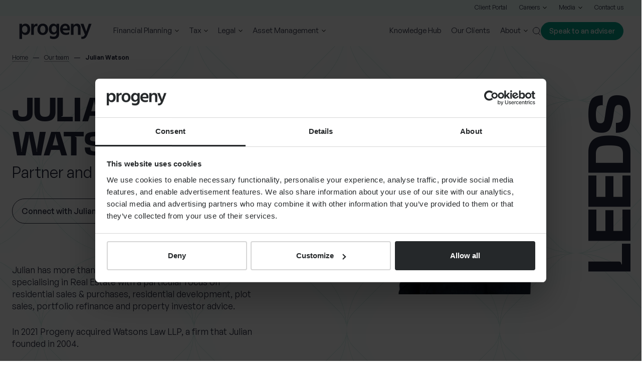

--- FILE ---
content_type: text/html; charset=UTF-8
request_url: https://theprogenygroup.com/about-us/our-team/julian-watson/
body_size: 55008
content:
<!DOCTYPE html>
<html lang="en-GB">

<head>
	<meta charset="UTF-8">
<script type="text/javascript">
/* <![CDATA[ */
var gform;gform||(document.addEventListener("gform_main_scripts_loaded",function(){gform.scriptsLoaded=!0}),document.addEventListener("gform/theme/scripts_loaded",function(){gform.themeScriptsLoaded=!0}),window.addEventListener("DOMContentLoaded",function(){gform.domLoaded=!0}),gform={domLoaded:!1,scriptsLoaded:!1,themeScriptsLoaded:!1,isFormEditor:()=>"function"==typeof InitializeEditor,callIfLoaded:function(o){return!(!gform.domLoaded||!gform.scriptsLoaded||!gform.themeScriptsLoaded&&!gform.isFormEditor()||(gform.isFormEditor()&&console.warn("The use of gform.initializeOnLoaded() is deprecated in the form editor context and will be removed in Gravity Forms 3.1."),o(),0))},initializeOnLoaded:function(o){gform.callIfLoaded(o)||(document.addEventListener("gform_main_scripts_loaded",()=>{gform.scriptsLoaded=!0,gform.callIfLoaded(o)}),document.addEventListener("gform/theme/scripts_loaded",()=>{gform.themeScriptsLoaded=!0,gform.callIfLoaded(o)}),window.addEventListener("DOMContentLoaded",()=>{gform.domLoaded=!0,gform.callIfLoaded(o)}))},hooks:{action:{},filter:{}},addAction:function(o,r,e,t){gform.addHook("action",o,r,e,t)},addFilter:function(o,r,e,t){gform.addHook("filter",o,r,e,t)},doAction:function(o){gform.doHook("action",o,arguments)},applyFilters:function(o){return gform.doHook("filter",o,arguments)},removeAction:function(o,r){gform.removeHook("action",o,r)},removeFilter:function(o,r,e){gform.removeHook("filter",o,r,e)},addHook:function(o,r,e,t,n){null==gform.hooks[o][r]&&(gform.hooks[o][r]=[]);var d=gform.hooks[o][r];null==n&&(n=r+"_"+d.length),gform.hooks[o][r].push({tag:n,callable:e,priority:t=null==t?10:t})},doHook:function(r,o,e){var t;if(e=Array.prototype.slice.call(e,1),null!=gform.hooks[r][o]&&((o=gform.hooks[r][o]).sort(function(o,r){return o.priority-r.priority}),o.forEach(function(o){"function"!=typeof(t=o.callable)&&(t=window[t]),"action"==r?t.apply(null,e):e[0]=t.apply(null,e)})),"filter"==r)return e[0]},removeHook:function(o,r,t,n){var e;null!=gform.hooks[o][r]&&(e=(e=gform.hooks[o][r]).filter(function(o,r,e){return!!(null!=n&&n!=o.tag||null!=t&&t!=o.priority)}),gform.hooks[o][r]=e)}});
/* ]]> */
</script>

	<meta name="viewport" content="width=device-width, initial-scale=1">

	<style>
		:root{--primary: #24273C;--primary-light: #9ca1c3;--secondary: #049E87;--secondary-light: #D3FFF3;--secondary-xlight: #EFFEFC;--tertiary: #524096;--tertiary-light: #EBE5FF;--quaternary: #2082A6;--quaternary-light: #E1F7FF;--quinery: #5F2A84;--quinery-light: #EFD9FF;--senary: #01EFAC;--senary-light: #D3FFF3;--grey-secondary: #f5f5f5;--white: #fff;--black: #000;--success: #28a745;--warning: #ffc107;--error: #dc3545;--grey-primary: #ededed;--grey-secondary: #f5f5f5;--wp-admin-theme-color: var(--primary) !important;--wp-components-color-accent: var(--secondary) !important;--background-color: var(--white);--text-color: var(--primary);--text-color-transparent: rgba(36,39,60,0.3);--text-accent-color: var(--secondary);--text-accent-color-light: var(--secondary-light);--primary-gradient-image: 82px / 82px repeat url("data:image/svg+xml,%3Csvg xmlns='http://www.w3.org/2000/svg' fill='none' viewBox='0 0 83 83'%3E%3Cg fill='%23fff' opacity='.1'%3E%3Cmask id='a'%3E%3Cpath fill-rule='evenodd' d='M41.7854 83.0004c22.6675 0 41.0431-18.3757 41.0431-41.0432S64.4529.914062 41.7854.914062C19.1178.914062.742188 19.2897.742188 41.9572S19.1178 83.0004 41.7854 83.0004Zm9.4139-78.16045C46-.359352 37.5703-.359357 32.371 4.83994L4.6692 32.5417c-5.199302 5.1993-5.199294 13.6291.00001 18.8284l27.70299 27.703c5.1993 5.1993 13.629 5.1993 18.8283 0l27.7018-27.7018c5.1993-5.1993 5.1993-13.6291 0-18.8284L51.1993 4.83995Z' clip-rule='evenodd'/%3E%3C/mask%3E%3Cpath d='m32.371 4.83994.8292.8292-.8292-.8292Zm18.8283.00001-.8292.8292.8292-.8292ZM4.6692 32.5417l-.8292-.8292.8292.8292Zm.00001 18.8284-.8292.8292.8292-.8292Zm27.70299 27.703.8292-.8292-.8292.8292Zm18.8283 0 .8292.8292-.8292-.8292Zm27.7018-27.7018.8292.8292-.8292-.8292Zm0-18.8284-.8292.8292.8292-.8292Zm2.7536 9.4143c0 22.0199-17.8507 39.8705-39.8705 39.8705v2.3454c23.3151 0 42.2158-18.9007 42.2158-42.2159h-2.3453ZM41.7854 2.08672c22.0198 0 39.8705 17.85068 39.8705 39.87048h2.3453c0-23.3151-18.9007-42.215799-42.2158-42.215799V2.08672ZM1.91485 41.9572c0-22.0198 17.85065-39.87048 39.87055-39.87048V-.258599C18.4702-.258599-.430474 18.6421-.430474 41.9572H1.91485ZM41.7854 81.8277c-22.0199 0-39.87055-17.8506-39.87055-39.8705H-.430474c0 23.3152 18.900674 42.2159 42.215874 42.2159v-2.3454ZM33.2002 5.66914C37.9415.927794 45.6288.927797 50.3701 5.66915l1.6584-1.6584c-5.6572-5.65725-14.8294-5.65726-20.4867 0l1.6584 1.65839ZM5.4984 33.3709 33.2002 5.66914l-1.6584-1.65839L3.84 31.7125l1.6584 1.6584Zm0 17.17c-4.741345-4.7414-4.741351-12.4286 0-17.17L3.84 31.7125c-5.65725 5.6573-5.65724 14.8295.00001 20.4868l1.65839-1.6584Zm27.703 27.703-27.703-27.703-1.65839 1.6584L31.543 79.9023l1.6584-1.6584Zm17.1699 0c-4.7413 4.7413-12.4286 4.7413-17.1699 0l-1.6584 1.6584c5.6572 5.6572 14.8295 5.6572 20.4867 0l-1.6584-1.6584Zm27.7018-27.7018L50.3713 78.2439l1.6584 1.6584 27.7018-27.7018-1.6584-1.6584Zm0-17.17c4.7414 4.7414 4.7414 12.4286 0 17.17l1.6584 1.6584c5.6573-5.6573 5.6573-14.8295 0-20.4868l-1.6584 1.6584ZM50.3701 5.66915l27.703 27.70295 1.6584-1.6584-27.703-27.70295-1.6584 1.6584Z' mask='url(%23a)'/%3E%3C/g%3E%3C/svg%3E") var(--primary);--tertiary-gradient-image: 82px / 82px repeat url("data:image/svg+xml,%3Csvg xmlns='http://www.w3.org/2000/svg' fill='none' viewBox='0 0 83 83'%3E%3Cg fill='%23fff' opacity='.1'%3E%3Cmask id='a'%3E%3Cpath fill-rule='evenodd' d='M41.7854 83.0004c22.6675 0 41.0431-18.3757 41.0431-41.0432S64.4529.914062 41.7854.914062C19.1178.914062.742188 19.2897.742188 41.9572S19.1178 83.0004 41.7854 83.0004Zm9.4139-78.16045C46-.359352 37.5703-.359357 32.371 4.83994L4.6692 32.5417c-5.199302 5.1993-5.199294 13.6291.00001 18.8284l27.70299 27.703c5.1993 5.1993 13.629 5.1993 18.8283 0l27.7018-27.7018c5.1993-5.1993 5.1993-13.6291 0-18.8284L51.1993 4.83995Z' clip-rule='evenodd'/%3E%3C/mask%3E%3Cpath d='m32.371 4.83994.8292.8292-.8292-.8292Zm18.8283.00001-.8292.8292.8292-.8292ZM4.6692 32.5417l-.8292-.8292.8292.8292Zm.00001 18.8284-.8292.8292.8292-.8292Zm27.70299 27.703.8292-.8292-.8292.8292Zm18.8283 0 .8292.8292-.8292-.8292Zm27.7018-27.7018.8292.8292-.8292-.8292Zm0-18.8284-.8292.8292.8292-.8292Zm2.7536 9.4143c0 22.0199-17.8507 39.8705-39.8705 39.8705v2.3454c23.3151 0 42.2158-18.9007 42.2158-42.2159h-2.3453ZM41.7854 2.08672c22.0198 0 39.8705 17.85068 39.8705 39.87048h2.3453c0-23.3151-18.9007-42.215799-42.2158-42.215799V2.08672ZM1.91485 41.9572c0-22.0198 17.85065-39.87048 39.87055-39.87048V-.258599C18.4702-.258599-.430474 18.6421-.430474 41.9572H1.91485ZM41.7854 81.8277c-22.0199 0-39.87055-17.8506-39.87055-39.8705H-.430474c0 23.3152 18.900674 42.2159 42.215874 42.2159v-2.3454ZM33.2002 5.66914C37.9415.927794 45.6288.927797 50.3701 5.66915l1.6584-1.6584c-5.6572-5.65725-14.8294-5.65726-20.4867 0l1.6584 1.65839ZM5.4984 33.3709 33.2002 5.66914l-1.6584-1.65839L3.84 31.7125l1.6584 1.6584Zm0 17.17c-4.741345-4.7414-4.741351-12.4286 0-17.17L3.84 31.7125c-5.65725 5.6573-5.65724 14.8295.00001 20.4868l1.65839-1.6584Zm27.703 27.703-27.703-27.703-1.65839 1.6584L31.543 79.9023l1.6584-1.6584Zm17.1699 0c-4.7413 4.7413-12.4286 4.7413-17.1699 0l-1.6584 1.6584c5.6572 5.6572 14.8295 5.6572 20.4867 0l-1.6584-1.6584Zm27.7018-27.7018L50.3713 78.2439l1.6584 1.6584 27.7018-27.7018-1.6584-1.6584Zm0-17.17c4.7414 4.7414 4.7414 12.4286 0 17.17l1.6584 1.6584c5.6573-5.6573 5.6573-14.8295 0-20.4868l-1.6584 1.6584ZM50.3701 5.66915l27.703 27.70295 1.6584-1.6584-27.703-27.70295-1.6584 1.6584Z' mask='url(%23a)'/%3E%3C/g%3E%3C/svg%3E") var(--tertiary);--quinery-gradient-image: 82px / 82px repeat url("data:image/svg+xml,%3Csvg xmlns='http://www.w3.org/2000/svg' fill='none' viewBox='0 0 83 83'%3E%3Cg fill='%23fff' opacity='.1'%3E%3Cmask id='a'%3E%3Cpath fill-rule='evenodd' d='M41.7854 83.0004c22.6675 0 41.0431-18.3757 41.0431-41.0432S64.4529.914062 41.7854.914062C19.1178.914062.742188 19.2897.742188 41.9572S19.1178 83.0004 41.7854 83.0004Zm9.4139-78.16045C46-.359352 37.5703-.359357 32.371 4.83994L4.6692 32.5417c-5.199302 5.1993-5.199294 13.6291.00001 18.8284l27.70299 27.703c5.1993 5.1993 13.629 5.1993 18.8283 0l27.7018-27.7018c5.1993-5.1993 5.1993-13.6291 0-18.8284L51.1993 4.83995Z' clip-rule='evenodd'/%3E%3C/mask%3E%3Cpath d='m32.371 4.83994.8292.8292-.8292-.8292Zm18.8283.00001-.8292.8292.8292-.8292ZM4.6692 32.5417l-.8292-.8292.8292.8292Zm.00001 18.8284-.8292.8292.8292-.8292Zm27.70299 27.703.8292-.8292-.8292.8292Zm18.8283 0 .8292.8292-.8292-.8292Zm27.7018-27.7018.8292.8292-.8292-.8292Zm0-18.8284-.8292.8292.8292-.8292Zm2.7536 9.4143c0 22.0199-17.8507 39.8705-39.8705 39.8705v2.3454c23.3151 0 42.2158-18.9007 42.2158-42.2159h-2.3453ZM41.7854 2.08672c22.0198 0 39.8705 17.85068 39.8705 39.87048h2.3453c0-23.3151-18.9007-42.215799-42.2158-42.215799V2.08672ZM1.91485 41.9572c0-22.0198 17.85065-39.87048 39.87055-39.87048V-.258599C18.4702-.258599-.430474 18.6421-.430474 41.9572H1.91485ZM41.7854 81.8277c-22.0199 0-39.87055-17.8506-39.87055-39.8705H-.430474c0 23.3152 18.900674 42.2159 42.215874 42.2159v-2.3454ZM33.2002 5.66914C37.9415.927794 45.6288.927797 50.3701 5.66915l1.6584-1.6584c-5.6572-5.65725-14.8294-5.65726-20.4867 0l1.6584 1.65839ZM5.4984 33.3709 33.2002 5.66914l-1.6584-1.65839L3.84 31.7125l1.6584 1.6584Zm0 17.17c-4.741345-4.7414-4.741351-12.4286 0-17.17L3.84 31.7125c-5.65725 5.6573-5.65724 14.8295.00001 20.4868l1.65839-1.6584Zm27.703 27.703-27.703-27.703-1.65839 1.6584L31.543 79.9023l1.6584-1.6584Zm17.1699 0c-4.7413 4.7413-12.4286 4.7413-17.1699 0l-1.6584 1.6584c5.6572 5.6572 14.8295 5.6572 20.4867 0l-1.6584-1.6584Zm27.7018-27.7018L50.3713 78.2439l1.6584 1.6584 27.7018-27.7018-1.6584-1.6584Zm0-17.17c4.7414 4.7414 4.7414 12.4286 0 17.17l1.6584 1.6584c5.6573-5.6573 5.6573-14.8295 0-20.4868l-1.6584 1.6584ZM50.3701 5.66915l27.703 27.70295 1.6584-1.6584-27.703-27.70295-1.6584 1.6584Z' mask='url(%23a)'/%3E%3C/g%3E%3C/svg%3E") var(--quinery);--white-gradient-image: 82px / 82px repeat url("data:image/svg+xml,%3Csvg width='305' height='305' viewBox='0 0 305 305' fill='none' xmlns='http://www.w3.org/2000/svg'%3E%3Cg clip-path='url(%23clip0_1033_893)'%3E%3Cg opacity='0.25' filter='url(%23filter0_d_1033_893)'%3E%3Cmask id='path-1-inside-1_1033_893' fill='white'%3E%3Cpath fill-rule='evenodd' clip-rule='evenodd' d='M152.5 305C236.723 305 305 236.723 305 152.5C305 68.2766 236.723 0 152.5 0C68.2766 0 0 68.2766 0 152.5C0 236.723 68.2766 305 152.5 305ZM187.479 14.5926C168.161 -4.72596 136.839 -4.72595 117.521 14.5926L14.592 117.521C-4.72657 136.84 -4.72655 168.161 14.592 187.48L117.525 290.413C136.844 309.732 168.165 309.732 187.484 290.413L290.413 187.484C309.731 168.166 309.731 136.844 290.413 117.526L187.479 14.5926Z'/%3E%3C/mask%3E%3Cpath d='M117.521 14.5926L117.049 14.1212L117.049 14.1212L117.521 14.5926ZM187.479 14.5926L187.951 14.1212L187.951 14.1212L187.479 14.5926ZM14.592 117.521L15.0634 117.993L15.0634 117.993L14.592 117.521ZM14.592 187.48L14.1206 187.951L14.1206 187.951L14.592 187.48ZM117.525 290.413L117.054 290.885L117.054 290.885L117.525 290.413ZM187.484 290.413L187.012 289.942L187.012 289.942L187.484 290.413ZM290.413 187.484L290.884 187.956L290.884 187.956L290.413 187.484ZM290.413 117.526L289.941 117.997L289.941 117.997L290.413 117.526ZM304.333 152.5C304.333 236.355 236.355 304.333 152.5 304.333V305.667C237.092 305.667 305.667 237.092 305.667 152.5H304.333ZM152.5 0.666667C236.355 0.666667 304.333 68.6448 304.333 152.5H305.667C305.667 67.9084 237.092 -0.666667 152.5 -0.666667V0.666667ZM0.666667 152.5C0.666667 68.6448 68.6448 0.666667 152.5 0.666667V-0.666667C67.9084 -0.666667 -0.666667 67.9084 -0.666667 152.5H0.666667ZM152.5 304.333C68.6448 304.333 0.666667 236.355 0.666667 152.5H-0.666667C-0.666667 237.092 67.9084 305.667 152.5 305.667V304.333ZM117.992 15.064C137.05 -3.99419 167.95 -3.99421 187.008 15.064L187.951 14.1212C168.372 -5.45772 136.628 -5.4577 117.049 14.1212L117.992 15.064ZM15.0634 117.993L117.992 15.064L117.049 14.1212L14.1205 117.05L15.0634 117.993ZM15.0634 187.008C-3.99479 167.95 -3.99482 137.051 15.0634 117.993L14.1205 117.05C-5.45832 136.629 -5.4583 168.372 14.1206 187.951L15.0634 187.008ZM117.997 289.942L15.0634 187.008L14.1206 187.951L117.054 290.885L117.997 289.942ZM187.012 289.942C167.954 309 137.055 309 117.997 289.942L117.054 290.885C136.633 310.463 168.376 310.463 187.955 290.885L187.012 289.942ZM289.941 187.013L187.012 289.942L187.955 290.885L290.884 187.956L289.941 187.013ZM289.941 117.997C308.999 137.055 308.999 167.955 289.941 187.013L290.884 187.956C310.463 168.377 310.463 136.633 290.884 117.054L289.941 117.997ZM187.008 15.064L289.941 117.997L290.884 117.054L187.951 14.1212L187.008 15.064Z' fill='%231EB897' mask='url(%23path-1-inside-1_1033_893)'/%3E%3C/g%3E%3C/g%3E%3Cdefs%3E%3Cfilter id='filter0_d_1033_893' x='-64.5457' y='-64.5457' width='460.437' height='460.437' filterUnits='userSpaceOnUse' color-interpolation-filters='sRGB'%3E%3CfeFlood flood-opacity='0' result='BackgroundImageFix'/%3E%3CfeColorMatrix in='SourceAlpha' type='matrix' values='0 0 0 0 0 0 0 0 0 0 0 0 0 0 0 0 0 0 127 0' result='hardAlpha'/%3E%3CfeOffset dx='13.1726' dy='13.1726'/%3E%3CfeGaussianBlur stdDeviation='38.8591'/%3E%3CfeComposite in2='hardAlpha' operator='out'/%3E%3CfeColorMatrix type='matrix' values='0 0 0 0 0.118384 0 0 0 0 0.722884 0 0 0 0 0.591909 0 0 0 1 0'/%3E%3CfeBlend mode='normal' in2='BackgroundImageFix' result='effect1_dropShadow_1033_893'/%3E%3CfeBlend mode='normal' in='SourceGraphic' in2='effect1_dropShadow_1033_893' result='shape'/%3E%3C/filter%3E%3CclipPath id='clip0_1033_893'%3E%3Crect width='305' height='305' fill='white'/%3E%3C/clipPath%3E%3C/defs%3E%3C/svg%3E%0A") var(--white);--secondary-light-gradient: linear-gradient(to bottom, var(--secondary-light) 0%, var(--white) 100%);--secondary-light-reverse-gradient: linear-gradient(to top, var(--secondary-light) 0%, var(--white) 100%);--tertiary-light-gradient: linear-gradient(to bottom, var(--tertiary-light) 0%, var(--white) 100%);--tertiary-light-reverse-gradient: linear-gradient(to top, var(--tertiary-light) 0%, var(--white) 100%);--quaternary-light-gradient: linear-gradient(to bottom, var(--quaternary-light) 0%, var(--white) 100%);--animated: radial-gradient(circle, rgb(0, 248, 178) 0%, rgba(82,64,150,1) 50%);--animated-asset: radial-gradient(circle, rgba(95, 42, 132, 1) 0%, rgba(82,64,150,1) 50%);--animated-legal: radial-gradient(circle, rgba(82, 64, 150, 1) 0%, rgba(82,64,150,1) 50%);--animated-fp: radial-gradient(circle, rgba(32, 130, 166, 1) 0%, rgba(82,64,150,1) 50%);--static: radial-gradient(circle, rgba(32,130,166,1) 0%, rgba(95,42,132,1) 100%);--group-animated: radial-gradient(circle, rgba(0,248,178,1) 0%, rgba(82,64,150,1) 50%);--group-animated-asset: radial-gradient(circle, rgba(95, 42, 132, 1) 0%, rgba(82,64,150,1) 50%);--group-animated-legal: radial-gradient(circle, rgba(82, 64, 150, 1) 0%, rgba(82,64,150,1) 50%);--group-animated-fp: radial-gradient(circle, rgba(32, 130, 166, 1) 0%, rgba(82,64,150,1) 50%);--bs-gutter-x: 24px}html{font-family:sans-serif;-webkit-text-size-adjust:100%;-ms-text-size-adjust:100%}body{margin:0}article,aside,details,figcaption,figure,footer,header,main,menu,nav,section,summary{display:block}audio,canvas,progress,video{display:inline-block;vertical-align:baseline}audio:not([controls]){display:none;height:0}[hidden],template{display:none}a{background-color:transparent}a:active,a:hover{outline:0}abbr[title]{border-bottom:1px dotted}b,strong{font-weight:bold}dfn{font-style:italic}h1{font-size:2em;margin:0.67em 0}mark{background:#ff0;color:#000}small{font-size:80%}sub,sup{font-size:75%;line-height:0;position:relative;vertical-align:baseline}sup{top:-0.5em}sub{bottom:-0.25em}img{border:0}svg:not(:root){overflow:hidden}figure{margin:1em 40px}hr{-webkit-box-sizing:content-box;box-sizing:content-box;height:0}pre{overflow:auto}code,kbd,pre,samp{font-family:monospace, monospace;font-size:1em}button,input,optgroup,select,textarea{color:inherit;font:inherit;margin:0}button{overflow:visible}button,select{text-transform:none}button,html input[type="button"],input[type="reset"],input[type="submit"]{-webkit-appearance:button;cursor:pointer}button[disabled],html input[disabled]{cursor:default}button::-moz-focus-inner,input::-moz-focus-inner{border:0;padding:0}input{line-height:normal}input[type="checkbox"],input[type="radio"]{-webkit-box-sizing:border-box;box-sizing:border-box;padding:0}input[type="number"]::-webkit-inner-spin-button,input[type="number"]::-webkit-outer-spin-button{height:auto}input[type="search"]::-webkit-search-cancel-button,input[type="search"]::-webkit-search-decoration{-webkit-appearance:none}fieldset{border:1px solid #c0c0c0;margin:0 2px;padding:0.35em 0.625em 0.75em}legend{border:0;padding:0}textarea{overflow:auto}optgroup{font-weight:bold}table{border-collapse:collapse;border-spacing:0}td,th{padding:0}.hamburger{padding:15px 15px;display:inline-block;cursor:pointer;-webkit-transition-property:opacity, -webkit-filter;transition-property:opacity, -webkit-filter;transition-property:opacity, filter;transition-property:opacity, filter, -webkit-filter;-webkit-transition-duration:0.15s;transition-duration:0.15s;-webkit-transition-timing-function:linear;transition-timing-function:linear;font:inherit;color:inherit;text-transform:none;background-color:transparent;border:0;margin:0;overflow:visible}.hamburger:hover{opacity:.2}.hamburger:focus{outline:0}.hamburger.is-active:hover{opacity:.2}.hamburger.is-active .hamburger-inner,.hamburger.is-active .hamburger-inner::before,.hamburger.is-active .hamburger-inner::after{background-color:#000}.hamburger-box{width:32px;height:15px;display:inline-block;position:relative}.hamburger-inner{display:block;top:50%;margin-top:-.5px}.hamburger-inner,.hamburger-inner::before,.hamburger-inner::after{width:32px;height:1px;background-color:#000;border-radius:0px;position:absolute;-webkit-transition-property:-webkit-transform;transition-property:-webkit-transform;transition-property:transform;transition-property:transform, -webkit-transform;-webkit-transition-duration:0.15s;transition-duration:0.15s;-webkit-transition-timing-function:ease;transition-timing-function:ease}.hamburger-inner::before,.hamburger-inner::after{content:"";display:block}.hamburger-inner::before{top:-7px}.hamburger-inner::after{bottom:-7px}.hamburger--squeeze .hamburger-inner{-webkit-transition-duration:0.075s;transition-duration:0.075s;-webkit-transition-timing-function:cubic-bezier(0.55, 0.055, 0.675, 0.19);transition-timing-function:cubic-bezier(0.55, 0.055, 0.675, 0.19)}.hamburger--squeeze .hamburger-inner::before{-webkit-transition:top 0.075s 0.12s ease, opacity 0.075s ease;transition:top 0.075s 0.12s ease, opacity 0.075s ease}.hamburger--squeeze .hamburger-inner::after{-webkit-transition:bottom 0.075s 0.12s ease,-webkit-transform 0.075s cubic-bezier(0.55, 0.055, 0.675, 0.19);transition:bottom 0.075s 0.12s ease,-webkit-transform 0.075s cubic-bezier(0.55, 0.055, 0.675, 0.19);transition:bottom 0.075s 0.12s ease,transform 0.075s cubic-bezier(0.55, 0.055, 0.675, 0.19);transition:bottom 0.075s 0.12s ease,transform 0.075s cubic-bezier(0.55, 0.055, 0.675, 0.19),-webkit-transform 0.075s cubic-bezier(0.55, 0.055, 0.675, 0.19)}.hamburger--squeeze.is-active .hamburger-inner{-webkit-transform:rotate(45deg);transform:rotate(45deg);-webkit-transition-delay:0.12s;transition-delay:0.12s;-webkit-transition-timing-function:cubic-bezier(0.215, 0.61, 0.355, 1);transition-timing-function:cubic-bezier(0.215, 0.61, 0.355, 1)}.hamburger--squeeze.is-active .hamburger-inner::before{top:0;opacity:0;-webkit-transition:top 0.075s ease, opacity 0.075s 0.12s ease;transition:top 0.075s ease, opacity 0.075s 0.12s ease}.hamburger--squeeze.is-active .hamburger-inner::after{bottom:0;-webkit-transform:rotate(-90deg);transform:rotate(-90deg);-webkit-transition:bottom 0.075s ease,-webkit-transform 0.075s 0.12s cubic-bezier(0.215, 0.61, 0.355, 1);transition:bottom 0.075s ease,-webkit-transform 0.075s 0.12s cubic-bezier(0.215, 0.61, 0.355, 1);transition:bottom 0.075s ease,transform 0.075s 0.12s cubic-bezier(0.215, 0.61, 0.355, 1);transition:bottom 0.075s ease,transform 0.075s 0.12s cubic-bezier(0.215, 0.61, 0.355, 1),-webkit-transform 0.075s 0.12s cubic-bezier(0.215, 0.61, 0.355, 1)}.container,.site-content>div>.CookieDeclaration,.container-fluid,.container-sm,.container-md,.container-lg,.container-xl{width:100%;padding-right:var(--bs-gutter-x, 12px);padding-left:var(--bs-gutter-x, 12px);margin-right:auto;margin-left:auto}@media (min-width: 576px){.container,.site-content>div>.CookieDeclaration,.container-sm{max-width:100%}}@media (min-width: 768px){.container,.site-content>div>.CookieDeclaration,.container-sm,.container-md{max-width:100%}}@media (min-width: 992px){.container,.site-content>div>.CookieDeclaration,.container-sm,.container-md,.container-lg{max-width:100%}}@media (min-width: 1440px){.container,.site-content>div>.CookieDeclaration,.container-sm,.container-md,.container-lg,.container-xl{max-width:1440px}}.row{--bs-gutter-x: 24px;--bs-gutter-y: 0;display:-webkit-box;display:-ms-flexbox;display:flex;-ms-flex-wrap:wrap;flex-wrap:wrap;margin-top:calc(var(--bs-gutter-y) * -1);margin-right:calc(var(--bs-gutter-x) * -.5);margin-left:calc(var(--bs-gutter-x) * -.5)}.row>*{-ms-flex-negative:0;flex-shrink:0;width:100%;max-width:100%;padding-right:calc(var(--bs-gutter-x) * .5);padding-left:calc(var(--bs-gutter-x) * .5);margin-top:var(--bs-gutter-y)}.col{-webkit-box-flex:1;-ms-flex:1 0 0%;flex:1 0 0%}.row-cols-auto>*{-webkit-box-flex:0;-ms-flex:0 0 auto;flex:0 0 auto;width:auto}.row-cols-1>*{-webkit-box-flex:0;-ms-flex:0 0 auto;flex:0 0 auto;width:100%}.row-cols-2>*{-webkit-box-flex:0;-ms-flex:0 0 auto;flex:0 0 auto;width:50%}.row-cols-3>*{-webkit-box-flex:0;-ms-flex:0 0 auto;flex:0 0 auto;width:33.33333%}.row-cols-4>*{-webkit-box-flex:0;-ms-flex:0 0 auto;flex:0 0 auto;width:25%}.row-cols-5>*{-webkit-box-flex:0;-ms-flex:0 0 auto;flex:0 0 auto;width:20%}.row-cols-6>*{-webkit-box-flex:0;-ms-flex:0 0 auto;flex:0 0 auto;width:16.66667%}@media (min-width: 576px){.col-sm{-webkit-box-flex:1;-ms-flex:1 0 0%;flex:1 0 0%}.row-cols-sm-auto>*{-webkit-box-flex:0;-ms-flex:0 0 auto;flex:0 0 auto;width:auto}.row-cols-sm-1>*{-webkit-box-flex:0;-ms-flex:0 0 auto;flex:0 0 auto;width:100%}.row-cols-sm-2>*{-webkit-box-flex:0;-ms-flex:0 0 auto;flex:0 0 auto;width:50%}.row-cols-sm-3>*{-webkit-box-flex:0;-ms-flex:0 0 auto;flex:0 0 auto;width:33.33333%}.row-cols-sm-4>*{-webkit-box-flex:0;-ms-flex:0 0 auto;flex:0 0 auto;width:25%}.row-cols-sm-5>*{-webkit-box-flex:0;-ms-flex:0 0 auto;flex:0 0 auto;width:20%}.row-cols-sm-6>*{-webkit-box-flex:0;-ms-flex:0 0 auto;flex:0 0 auto;width:16.66667%}}@media (min-width: 768px){.col-md{-webkit-box-flex:1;-ms-flex:1 0 0%;flex:1 0 0%}.row-cols-md-auto>*{-webkit-box-flex:0;-ms-flex:0 0 auto;flex:0 0 auto;width:auto}.row-cols-md-1>*{-webkit-box-flex:0;-ms-flex:0 0 auto;flex:0 0 auto;width:100%}.row-cols-md-2>*{-webkit-box-flex:0;-ms-flex:0 0 auto;flex:0 0 auto;width:50%}.row-cols-md-3>*{-webkit-box-flex:0;-ms-flex:0 0 auto;flex:0 0 auto;width:33.33333%}.row-cols-md-4>*{-webkit-box-flex:0;-ms-flex:0 0 auto;flex:0 0 auto;width:25%}.row-cols-md-5>*{-webkit-box-flex:0;-ms-flex:0 0 auto;flex:0 0 auto;width:20%}.row-cols-md-6>*{-webkit-box-flex:0;-ms-flex:0 0 auto;flex:0 0 auto;width:16.66667%}}@media (min-width: 992px){.col-lg{-webkit-box-flex:1;-ms-flex:1 0 0%;flex:1 0 0%}.row-cols-lg-auto>*{-webkit-box-flex:0;-ms-flex:0 0 auto;flex:0 0 auto;width:auto}.row-cols-lg-1>*{-webkit-box-flex:0;-ms-flex:0 0 auto;flex:0 0 auto;width:100%}.row-cols-lg-2>*{-webkit-box-flex:0;-ms-flex:0 0 auto;flex:0 0 auto;width:50%}.row-cols-lg-3>*{-webkit-box-flex:0;-ms-flex:0 0 auto;flex:0 0 auto;width:33.33333%}.row-cols-lg-4>*{-webkit-box-flex:0;-ms-flex:0 0 auto;flex:0 0 auto;width:25%}.row-cols-lg-5>*{-webkit-box-flex:0;-ms-flex:0 0 auto;flex:0 0 auto;width:20%}.row-cols-lg-6>*{-webkit-box-flex:0;-ms-flex:0 0 auto;flex:0 0 auto;width:16.66667%}}@media (min-width: 1440px){.col-xl{-webkit-box-flex:1;-ms-flex:1 0 0%;flex:1 0 0%}.row-cols-xl-auto>*{-webkit-box-flex:0;-ms-flex:0 0 auto;flex:0 0 auto;width:auto}.row-cols-xl-1>*{-webkit-box-flex:0;-ms-flex:0 0 auto;flex:0 0 auto;width:100%}.row-cols-xl-2>*{-webkit-box-flex:0;-ms-flex:0 0 auto;flex:0 0 auto;width:50%}.row-cols-xl-3>*{-webkit-box-flex:0;-ms-flex:0 0 auto;flex:0 0 auto;width:33.33333%}.row-cols-xl-4>*{-webkit-box-flex:0;-ms-flex:0 0 auto;flex:0 0 auto;width:25%}.row-cols-xl-5>*{-webkit-box-flex:0;-ms-flex:0 0 auto;flex:0 0 auto;width:20%}.row-cols-xl-6>*{-webkit-box-flex:0;-ms-flex:0 0 auto;flex:0 0 auto;width:16.66667%}}@media (min-width: 1600px){.col-xxl{-webkit-box-flex:1;-ms-flex:1 0 0%;flex:1 0 0%}.row-cols-xxl-auto>*{-webkit-box-flex:0;-ms-flex:0 0 auto;flex:0 0 auto;width:auto}.row-cols-xxl-1>*{-webkit-box-flex:0;-ms-flex:0 0 auto;flex:0 0 auto;width:100%}.row-cols-xxl-2>*{-webkit-box-flex:0;-ms-flex:0 0 auto;flex:0 0 auto;width:50%}.row-cols-xxl-3>*{-webkit-box-flex:0;-ms-flex:0 0 auto;flex:0 0 auto;width:33.33333%}.row-cols-xxl-4>*{-webkit-box-flex:0;-ms-flex:0 0 auto;flex:0 0 auto;width:25%}.row-cols-xxl-5>*{-webkit-box-flex:0;-ms-flex:0 0 auto;flex:0 0 auto;width:20%}.row-cols-xxl-6>*{-webkit-box-flex:0;-ms-flex:0 0 auto;flex:0 0 auto;width:16.66667%}}.col-auto{-webkit-box-flex:0;-ms-flex:0 0 auto;flex:0 0 auto;width:auto}.col-1{-webkit-box-flex:0;-ms-flex:0 0 auto;flex:0 0 auto;width:8.33333%}.col-2{-webkit-box-flex:0;-ms-flex:0 0 auto;flex:0 0 auto;width:16.66667%}.col-3{-webkit-box-flex:0;-ms-flex:0 0 auto;flex:0 0 auto;width:25%}.col-4{-webkit-box-flex:0;-ms-flex:0 0 auto;flex:0 0 auto;width:33.33333%}.col-5{-webkit-box-flex:0;-ms-flex:0 0 auto;flex:0 0 auto;width:41.66667%}.col-6{-webkit-box-flex:0;-ms-flex:0 0 auto;flex:0 0 auto;width:50%}.col-7{-webkit-box-flex:0;-ms-flex:0 0 auto;flex:0 0 auto;width:58.33333%}.col-8{-webkit-box-flex:0;-ms-flex:0 0 auto;flex:0 0 auto;width:66.66667%}.col-9{-webkit-box-flex:0;-ms-flex:0 0 auto;flex:0 0 auto;width:75%}.col-10{-webkit-box-flex:0;-ms-flex:0 0 auto;flex:0 0 auto;width:83.33333%}.col-11{-webkit-box-flex:0;-ms-flex:0 0 auto;flex:0 0 auto;width:91.66667%}.col-12{-webkit-box-flex:0;-ms-flex:0 0 auto;flex:0 0 auto;width:100%}.offset-1{margin-left:8.33333%}.offset-2{margin-left:16.66667%}.offset-3{margin-left:25%}.offset-4{margin-left:33.33333%}.offset-5{margin-left:41.66667%}.offset-6{margin-left:50%}.offset-7{margin-left:58.33333%}.offset-8{margin-left:66.66667%}.offset-9{margin-left:75%}.offset-10{margin-left:83.33333%}.offset-11{margin-left:91.66667%}.g-0,.gx-0{--bs-gutter-x: 0}.g-0,.gy-0{--bs-gutter-y: 0}.g-1,.gx-1{--bs-gutter-x: .25rem}.g-1,.gy-1{--bs-gutter-y: .25rem}.g-2,.gx-2{--bs-gutter-x: .5rem}.g-2,.gy-2{--bs-gutter-y: .5rem}.g-3,.gx-3{--bs-gutter-x: 1rem}.g-3,.gy-3{--bs-gutter-y: 1rem}.g-4,.gx-4{--bs-gutter-x: 1.5rem}.g-4,.gy-4{--bs-gutter-y: 1.5rem}.g-5,.gx-5{--bs-gutter-x: 3rem}.g-5,.gy-5{--bs-gutter-y: 3rem}@media (min-width: 576px){.col-sm-auto{-webkit-box-flex:0;-ms-flex:0 0 auto;flex:0 0 auto;width:auto}.col-sm-1{-webkit-box-flex:0;-ms-flex:0 0 auto;flex:0 0 auto;width:8.33333%}.col-sm-2{-webkit-box-flex:0;-ms-flex:0 0 auto;flex:0 0 auto;width:16.66667%}.col-sm-3{-webkit-box-flex:0;-ms-flex:0 0 auto;flex:0 0 auto;width:25%}.col-sm-4{-webkit-box-flex:0;-ms-flex:0 0 auto;flex:0 0 auto;width:33.33333%}.col-sm-5{-webkit-box-flex:0;-ms-flex:0 0 auto;flex:0 0 auto;width:41.66667%}.col-sm-6{-webkit-box-flex:0;-ms-flex:0 0 auto;flex:0 0 auto;width:50%}.col-sm-7{-webkit-box-flex:0;-ms-flex:0 0 auto;flex:0 0 auto;width:58.33333%}.col-sm-8{-webkit-box-flex:0;-ms-flex:0 0 auto;flex:0 0 auto;width:66.66667%}.col-sm-9{-webkit-box-flex:0;-ms-flex:0 0 auto;flex:0 0 auto;width:75%}.col-sm-10{-webkit-box-flex:0;-ms-flex:0 0 auto;flex:0 0 auto;width:83.33333%}.col-sm-11{-webkit-box-flex:0;-ms-flex:0 0 auto;flex:0 0 auto;width:91.66667%}.col-sm-12{-webkit-box-flex:0;-ms-flex:0 0 auto;flex:0 0 auto;width:100%}.offset-sm-0{margin-left:0}.offset-sm-1{margin-left:8.33333%}.offset-sm-2{margin-left:16.66667%}.offset-sm-3{margin-left:25%}.offset-sm-4{margin-left:33.33333%}.offset-sm-5{margin-left:41.66667%}.offset-sm-6{margin-left:50%}.offset-sm-7{margin-left:58.33333%}.offset-sm-8{margin-left:66.66667%}.offset-sm-9{margin-left:75%}.offset-sm-10{margin-left:83.33333%}.offset-sm-11{margin-left:91.66667%}.g-sm-0,.gx-sm-0{--bs-gutter-x: 0}.g-sm-0,.gy-sm-0{--bs-gutter-y: 0}.g-sm-1,.gx-sm-1{--bs-gutter-x: .25rem}.g-sm-1,.gy-sm-1{--bs-gutter-y: .25rem}.g-sm-2,.gx-sm-2{--bs-gutter-x: .5rem}.g-sm-2,.gy-sm-2{--bs-gutter-y: .5rem}.g-sm-3,.gx-sm-3{--bs-gutter-x: 1rem}.g-sm-3,.gy-sm-3{--bs-gutter-y: 1rem}.g-sm-4,.gx-sm-4{--bs-gutter-x: 1.5rem}.g-sm-4,.gy-sm-4{--bs-gutter-y: 1.5rem}.g-sm-5,.gx-sm-5{--bs-gutter-x: 3rem}.g-sm-5,.gy-sm-5{--bs-gutter-y: 3rem}}@media (min-width: 768px){.col-md-auto{-webkit-box-flex:0;-ms-flex:0 0 auto;flex:0 0 auto;width:auto}.col-md-1{-webkit-box-flex:0;-ms-flex:0 0 auto;flex:0 0 auto;width:8.33333%}.col-md-2{-webkit-box-flex:0;-ms-flex:0 0 auto;flex:0 0 auto;width:16.66667%}.col-md-3{-webkit-box-flex:0;-ms-flex:0 0 auto;flex:0 0 auto;width:25%}.col-md-4{-webkit-box-flex:0;-ms-flex:0 0 auto;flex:0 0 auto;width:33.33333%}.col-md-5{-webkit-box-flex:0;-ms-flex:0 0 auto;flex:0 0 auto;width:41.66667%}.col-md-6{-webkit-box-flex:0;-ms-flex:0 0 auto;flex:0 0 auto;width:50%}.col-md-7{-webkit-box-flex:0;-ms-flex:0 0 auto;flex:0 0 auto;width:58.33333%}.col-md-8{-webkit-box-flex:0;-ms-flex:0 0 auto;flex:0 0 auto;width:66.66667%}.col-md-9{-webkit-box-flex:0;-ms-flex:0 0 auto;flex:0 0 auto;width:75%}.col-md-10{-webkit-box-flex:0;-ms-flex:0 0 auto;flex:0 0 auto;width:83.33333%}.col-md-11{-webkit-box-flex:0;-ms-flex:0 0 auto;flex:0 0 auto;width:91.66667%}.col-md-12{-webkit-box-flex:0;-ms-flex:0 0 auto;flex:0 0 auto;width:100%}.offset-md-0{margin-left:0}.offset-md-1{margin-left:8.33333%}.offset-md-2{margin-left:16.66667%}.offset-md-3{margin-left:25%}.offset-md-4{margin-left:33.33333%}.offset-md-5{margin-left:41.66667%}.offset-md-6{margin-left:50%}.offset-md-7{margin-left:58.33333%}.offset-md-8{margin-left:66.66667%}.offset-md-9{margin-left:75%}.offset-md-10{margin-left:83.33333%}.offset-md-11{margin-left:91.66667%}.g-md-0,.gx-md-0{--bs-gutter-x: 0}.g-md-0,.gy-md-0{--bs-gutter-y: 0}.g-md-1,.gx-md-1{--bs-gutter-x: .25rem}.g-md-1,.gy-md-1{--bs-gutter-y: .25rem}.g-md-2,.gx-md-2{--bs-gutter-x: .5rem}.g-md-2,.gy-md-2{--bs-gutter-y: .5rem}.g-md-3,.gx-md-3{--bs-gutter-x: 1rem}.g-md-3,.gy-md-3{--bs-gutter-y: 1rem}.g-md-4,.gx-md-4{--bs-gutter-x: 1.5rem}.g-md-4,.gy-md-4{--bs-gutter-y: 1.5rem}.g-md-5,.gx-md-5{--bs-gutter-x: 3rem}.g-md-5,.gy-md-5{--bs-gutter-y: 3rem}}@media (min-width: 992px){.col-lg-auto{-webkit-box-flex:0;-ms-flex:0 0 auto;flex:0 0 auto;width:auto}.col-lg-1{-webkit-box-flex:0;-ms-flex:0 0 auto;flex:0 0 auto;width:8.33333%}.col-lg-2{-webkit-box-flex:0;-ms-flex:0 0 auto;flex:0 0 auto;width:16.66667%}.col-lg-3{-webkit-box-flex:0;-ms-flex:0 0 auto;flex:0 0 auto;width:25%}.col-lg-4{-webkit-box-flex:0;-ms-flex:0 0 auto;flex:0 0 auto;width:33.33333%}.col-lg-5{-webkit-box-flex:0;-ms-flex:0 0 auto;flex:0 0 auto;width:41.66667%}.col-lg-6{-webkit-box-flex:0;-ms-flex:0 0 auto;flex:0 0 auto;width:50%}.col-lg-7{-webkit-box-flex:0;-ms-flex:0 0 auto;flex:0 0 auto;width:58.33333%}.col-lg-8{-webkit-box-flex:0;-ms-flex:0 0 auto;flex:0 0 auto;width:66.66667%}.col-lg-9{-webkit-box-flex:0;-ms-flex:0 0 auto;flex:0 0 auto;width:75%}.col-lg-10{-webkit-box-flex:0;-ms-flex:0 0 auto;flex:0 0 auto;width:83.33333%}.col-lg-11{-webkit-box-flex:0;-ms-flex:0 0 auto;flex:0 0 auto;width:91.66667%}.col-lg-12{-webkit-box-flex:0;-ms-flex:0 0 auto;flex:0 0 auto;width:100%}.offset-lg-0{margin-left:0}.offset-lg-1{margin-left:8.33333%}.offset-lg-2{margin-left:16.66667%}.offset-lg-3{margin-left:25%}.offset-lg-4{margin-left:33.33333%}.offset-lg-5{margin-left:41.66667%}.offset-lg-6{margin-left:50%}.offset-lg-7{margin-left:58.33333%}.offset-lg-8{margin-left:66.66667%}.offset-lg-9{margin-left:75%}.offset-lg-10{margin-left:83.33333%}.offset-lg-11{margin-left:91.66667%}.g-lg-0,.gx-lg-0{--bs-gutter-x: 0}.g-lg-0,.gy-lg-0{--bs-gutter-y: 0}.g-lg-1,.gx-lg-1{--bs-gutter-x: .25rem}.g-lg-1,.gy-lg-1{--bs-gutter-y: .25rem}.g-lg-2,.gx-lg-2{--bs-gutter-x: .5rem}.g-lg-2,.gy-lg-2{--bs-gutter-y: .5rem}.g-lg-3,.gx-lg-3{--bs-gutter-x: 1rem}.g-lg-3,.gy-lg-3{--bs-gutter-y: 1rem}.g-lg-4,.gx-lg-4{--bs-gutter-x: 1.5rem}.g-lg-4,.gy-lg-4{--bs-gutter-y: 1.5rem}.g-lg-5,.gx-lg-5{--bs-gutter-x: 3rem}.g-lg-5,.gy-lg-5{--bs-gutter-y: 3rem}}@media (min-width: 1440px){.col-xl-auto{-webkit-box-flex:0;-ms-flex:0 0 auto;flex:0 0 auto;width:auto}.col-xl-1{-webkit-box-flex:0;-ms-flex:0 0 auto;flex:0 0 auto;width:8.33333%}.col-xl-2{-webkit-box-flex:0;-ms-flex:0 0 auto;flex:0 0 auto;width:16.66667%}.col-xl-3{-webkit-box-flex:0;-ms-flex:0 0 auto;flex:0 0 auto;width:25%}.col-xl-4{-webkit-box-flex:0;-ms-flex:0 0 auto;flex:0 0 auto;width:33.33333%}.col-xl-5{-webkit-box-flex:0;-ms-flex:0 0 auto;flex:0 0 auto;width:41.66667%}.col-xl-6{-webkit-box-flex:0;-ms-flex:0 0 auto;flex:0 0 auto;width:50%}.col-xl-7{-webkit-box-flex:0;-ms-flex:0 0 auto;flex:0 0 auto;width:58.33333%}.col-xl-8{-webkit-box-flex:0;-ms-flex:0 0 auto;flex:0 0 auto;width:66.66667%}.col-xl-9{-webkit-box-flex:0;-ms-flex:0 0 auto;flex:0 0 auto;width:75%}.col-xl-10{-webkit-box-flex:0;-ms-flex:0 0 auto;flex:0 0 auto;width:83.33333%}.col-xl-11{-webkit-box-flex:0;-ms-flex:0 0 auto;flex:0 0 auto;width:91.66667%}.col-xl-12{-webkit-box-flex:0;-ms-flex:0 0 auto;flex:0 0 auto;width:100%}.offset-xl-0{margin-left:0}.offset-xl-1{margin-left:8.33333%}.offset-xl-2{margin-left:16.66667%}.offset-xl-3{margin-left:25%}.offset-xl-4{margin-left:33.33333%}.offset-xl-5{margin-left:41.66667%}.offset-xl-6{margin-left:50%}.offset-xl-7{margin-left:58.33333%}.offset-xl-8{margin-left:66.66667%}.offset-xl-9{margin-left:75%}.offset-xl-10{margin-left:83.33333%}.offset-xl-11{margin-left:91.66667%}.g-xl-0,.gx-xl-0{--bs-gutter-x: 0}.g-xl-0,.gy-xl-0{--bs-gutter-y: 0}.g-xl-1,.gx-xl-1{--bs-gutter-x: .25rem}.g-xl-1,.gy-xl-1{--bs-gutter-y: .25rem}.g-xl-2,.gx-xl-2{--bs-gutter-x: .5rem}.g-xl-2,.gy-xl-2{--bs-gutter-y: .5rem}.g-xl-3,.gx-xl-3{--bs-gutter-x: 1rem}.g-xl-3,.gy-xl-3{--bs-gutter-y: 1rem}.g-xl-4,.gx-xl-4{--bs-gutter-x: 1.5rem}.g-xl-4,.gy-xl-4{--bs-gutter-y: 1.5rem}.g-xl-5,.gx-xl-5{--bs-gutter-x: 3rem}.g-xl-5,.gy-xl-5{--bs-gutter-y: 3rem}}@media (min-width: 1600px){.col-xxl-auto{-webkit-box-flex:0;-ms-flex:0 0 auto;flex:0 0 auto;width:auto}.col-xxl-1{-webkit-box-flex:0;-ms-flex:0 0 auto;flex:0 0 auto;width:8.33333%}.col-xxl-2{-webkit-box-flex:0;-ms-flex:0 0 auto;flex:0 0 auto;width:16.66667%}.col-xxl-3{-webkit-box-flex:0;-ms-flex:0 0 auto;flex:0 0 auto;width:25%}.col-xxl-4{-webkit-box-flex:0;-ms-flex:0 0 auto;flex:0 0 auto;width:33.33333%}.col-xxl-5{-webkit-box-flex:0;-ms-flex:0 0 auto;flex:0 0 auto;width:41.66667%}.col-xxl-6{-webkit-box-flex:0;-ms-flex:0 0 auto;flex:0 0 auto;width:50%}.col-xxl-7{-webkit-box-flex:0;-ms-flex:0 0 auto;flex:0 0 auto;width:58.33333%}.col-xxl-8{-webkit-box-flex:0;-ms-flex:0 0 auto;flex:0 0 auto;width:66.66667%}.col-xxl-9{-webkit-box-flex:0;-ms-flex:0 0 auto;flex:0 0 auto;width:75%}.col-xxl-10{-webkit-box-flex:0;-ms-flex:0 0 auto;flex:0 0 auto;width:83.33333%}.col-xxl-11{-webkit-box-flex:0;-ms-flex:0 0 auto;flex:0 0 auto;width:91.66667%}.col-xxl-12{-webkit-box-flex:0;-ms-flex:0 0 auto;flex:0 0 auto;width:100%}.offset-xxl-0{margin-left:0}.offset-xxl-1{margin-left:8.33333%}.offset-xxl-2{margin-left:16.66667%}.offset-xxl-3{margin-left:25%}.offset-xxl-4{margin-left:33.33333%}.offset-xxl-5{margin-left:41.66667%}.offset-xxl-6{margin-left:50%}.offset-xxl-7{margin-left:58.33333%}.offset-xxl-8{margin-left:66.66667%}.offset-xxl-9{margin-left:75%}.offset-xxl-10{margin-left:83.33333%}.offset-xxl-11{margin-left:91.66667%}.g-xxl-0,.gx-xxl-0{--bs-gutter-x: 0}.g-xxl-0,.gy-xxl-0{--bs-gutter-y: 0}.g-xxl-1,.gx-xxl-1{--bs-gutter-x: .25rem}.g-xxl-1,.gy-xxl-1{--bs-gutter-y: .25rem}.g-xxl-2,.gx-xxl-2{--bs-gutter-x: .5rem}.g-xxl-2,.gy-xxl-2{--bs-gutter-y: .5rem}.g-xxl-3,.gx-xxl-3{--bs-gutter-x: 1rem}.g-xxl-3,.gy-xxl-3{--bs-gutter-y: 1rem}.g-xxl-4,.gx-xxl-4{--bs-gutter-x: 1.5rem}.g-xxl-4,.gy-xxl-4{--bs-gutter-y: 1.5rem}.g-xxl-5,.gx-xxl-5{--bs-gutter-x: 3rem}.g-xxl-5,.gy-xxl-5{--bs-gutter-y: 3rem}}.office-status{background-color:var(--text-color);color:var(--background-color);display:inline-block;border-radius:2rem;font-size:10px;font-weight:600;text-transform:uppercase;padding:4px 8px;margin-bottom:12px}.office-status:before{content:'Wait'}.office-status.open:before{content:'Open'}.office-status.closed{opacity:.35}.office-status.closed:before{content:'Closed'}.office-details{-webkit-box-align:start;-ms-flex-align:start;align-items:flex-start;display:-webkit-box;display:-ms-flexbox;display:flex;-webkit-box-orient:vertical;-webkit-box-direction:normal;-ms-flex-direction:column;flex-direction:column;gap:1rem}.office-name{font-weight:600;line-height:1;letter-spacing:2px;text-transform:uppercase}.office-contact a{--hover: 0;position:relative;text-decoration:none}.office-contact a:after{content:'';position:absolute;left:0;top:calc(100%);width:calc(var(--hover) * 100%);background-color:var(--text-color);height:1px;-webkit-transition:0.2s;transition:0.2s;z-index:1}.office-contact a:before{content:'';position:absolute;left:0;top:calc(100%);width:100%;opacity:.4;background-color:var(--text-color);height:1px}.office-contact a:hover{--hover: 1;text-decoration:none}.office-address{font-weight:400;line-height:1.5;white-space:pre}.office-link{--hover: 0;position:relative;text-decoration:none}.office-link:after{content:'';position:absolute;left:0;top:calc(100%);width:calc(var(--hover) * 100%);background-color:var(--text-color);height:1px;-webkit-transition:0.2s;transition:0.2s;z-index:1}.office-link:before{content:'';position:absolute;left:0;top:calc(100%);width:100%;opacity:.4;background-color:var(--text-color);height:1px}.office-link:hover{--hover: 1;text-decoration:none}.floating-cta{--background-color: var(--secondary);--text-color: var(--white);-webkit-box-align:center;-ms-flex-align:center;align-items:center;background:var(--background-color);border-radius:.5rem;display:-webkit-box;display:-ms-flexbox;display:flex;gap:20px;margin:0 auto;overflow:hidden;padding:20px;position:relative;z-index:10;-webkit-transition:0.3s cubic-bezier(0.25, 0.46, 0.45, 0.94);transition:0.3s cubic-bezier(0.25, 0.46, 0.45, 0.94);-webkit-transition-property:opacity;transition-property:opacity}.floating-cta .btn{display:none}.floating-cta .arrow{-ms-flex-negative:0;flex-shrink:0}@media (min-width: 768px){.floating-cta{max-width:25rem;-webkit-box-align:start;-ms-flex-align:start;align-items:flex-start;-webkit-box-orient:vertical;-webkit-box-direction:normal;-ms-flex-direction:column;flex-direction:column}.floating-cta .btn{display:-webkit-inline-box;display:-ms-inline-flexbox;display:inline-flex}.floating-cta .arrow{display:none}}.floating-cta .title{font-weight:600;font-family:"BaseNeue",sans-serif;font-size:1.5rem;-webkit-box-flex:1;-ms-flex-positive:1;flex-grow:1;text-transform:uppercase;position:relative;text-wrap:balance}@media (min-width: 768px){.floating-cta .title{line-height:1.2}}.floating-cta .btn:after{background-color:var(--white)}.block-expert-slider{overflow:clip}.expert-slider{position:relative;--width: 60;font-weight:500;z-index:2;margin:0 auto}.expert-slider svg#svg-expert-blur{position:absolute;bottom:0;width:100%;left:-25%;aspect-ratio:1929/1195}@media (min-width: 992px){.expert-slider svg#svg-expert-blur{bottom:-50%}}.expert-slider:has(.swiper-slide) .swiper{padding-top:0}@media (min-width: 768px){.expert-slider:has(.swiper-slide) .swiper{padding-top:0}}@media (min-width: 992px){.expert-slider:has(.swiper-slide) .swiper{padding-top:9rem}}.expert-slider .swiper,.expert-slider .swiper-slide{overflow:visible;width:100% !important}.expert-slider .swiper-buttons{margin-bottom:12px}@media (min-width: 768px){.expert-slider .swiper-buttons{-webkit-box-pack:end;-ms-flex-pack:end;justify-content:flex-end;margin-bottom:px}}@media (min-width: 992px){.expert-slider .swiper-buttons{margin-bottom:24px}}.expert-slider .header-wrapper{display:-webkit-box;display:-ms-flexbox;display:flex;-webkit-box-align:end;-ms-flex-align:end;align-items:flex-end;pointer-events:none;margin-bottom:12px}@media (min-width: 992px){.expert-slider .header-wrapper{margin-bottom:0}}.expert-slider .header-wrapper .header{display:-webkit-box;display:-ms-flexbox;display:flex;-webkit-box-orient:vertical;-webkit-box-direction:normal;-ms-flex-direction:column;flex-direction:column;gap:.5rem}.expert-slider .header-wrapper .header .pre-heading{text-transform:uppercase;font-size:12px;letter-spacing:1px;font-weight:600}.expert-slider .expert-linkedin{display:-webkit-inline-box;display:-ms-inline-flexbox;display:inline-flex}.expert-slider .expert-linkedin a:hover{--text-color: var(--secondary)}.expert-slider .expert-linkedin a svg{width:26px;height:26px}.expert-slider .expert-linkedin a svg path{color:var(--text-color);-webkit-transition:0.3s cubic-bezier(0.25, 0.46, 0.45, 0.94);transition:0.3s cubic-bezier(0.25, 0.46, 0.45, 0.94);-webkit-transition-property:color;transition-property:color}@media (min-width: 992px){.expert-slider .expert-profile>.row{height:100%}}.expert-slider .expert-content .expert-image{margin-bottom:1.5rem}@media (min-width: 992px){.expert-slider .expert-content .expert-image{margin-bottom:0}}.expert-slider .expert-content .expert-image picture{background-color:#12131E;border-radius:1rem;overflow:hidden}.expert-slider .expert-content .expert-image,.expert-slider .expert-content .expert-image picture,.expert-slider .expert-content .expert-image img{-o-object-fit:cover;object-fit:cover;display:-webkit-box;display:-ms-flexbox;display:flex}.expert-slider .expert-content .expert-image img{height:100%}.expert-slider .expert-title{font-size:18px;font-weight:400}@media only screen and (min-width: 320px){.expert-slider .expert-title{font-size:calc(18px + 4 * (100vw - 320px) / (1440 - 320))}}@media only screen and (min-width: 1440px){.expert-slider .expert-title{font-size:22px}}@media (min-width: 992px){.expert-slider .expert .expert-bio{padding-top:4rem}}.expert-slider .expert-bio{display:-webkit-box;display:-ms-flexbox;display:flex;-webkit-box-orient:vertical;-webkit-box-direction:normal;-ms-flex-direction:column;flex-direction:column;gap:1rem;overflow:hidden}@media (min-width: 992px){.expert-slider .expert-bio{height:100%;aspect-ratio:338/436}}.expert-slider .expert-bio .bio-wrapper{overflow:auto;padding-right:.25rem;font-weight:400}.expert-slider .expert-bio .bio-wrapper::-webkit-scrollbar{height:4px;width:4px}.expert-slider .expert-bio .bio-wrapper::-webkit-scrollbar-thumb:hover{background-color:color-mix(in srgb, var(--secondary) 75%, var(--text-color))}.expert-slider .expert-bio .bio-wrapper::-webkit-scrollbar-thumb{background-color:var(--secondary);border-radius:2px}.expert-slider .expert-bio .bio-wrapper::-webkit-scrollbar-track{background-color:color-mix(in srgb, var(--text-color) 3%, transparent)}.expert-slider .expert-bio .bio-wrapper p{font-size:16px}.expert-slider .expert-bio .bio-wrapper p:not(:last-child){margin-bottom:.5rem}.expert-slider .expert-bio .bio-wrapper p:last-child{margin-bottom:0}.expert-slider .expert .heading{margin-bottom:0}.expert-slider .expert-posts{margin-top:1rem}@media (min-width: 768px){.expert-slider .expert-posts{margin-top:0}}.expert-slider .expert-posts .row{gap:1.5rem 0}.expert-slider .expert-name{line-height:1}.expert-slider .expert-name span{color:var(--primary)}.expert-slider .expert-name[data-letters="1"]{font-size:1.25rem}@media (min-width: 576px){.expert-slider .expert-name[data-letters="1"]{font-size:clamp(0.5rem, calc(var(--width) * 1.3825vw) / 1, 7.5rem)}}.expert-slider .expert-name[data-letters="2"]{font-size:1.25rem}@media (min-width: 576px){.expert-slider .expert-name[data-letters="2"]{font-size:clamp(0.5rem, calc(var(--width) * 1.3825vw) / 2, 7.5rem)}}.expert-slider .expert-name[data-letters="3"]{font-size:1.25rem}@media (min-width: 576px){.expert-slider .expert-name[data-letters="3"]{font-size:clamp(0.5rem, calc(var(--width) * 1.3825vw) / 3, 7.5rem)}}.expert-slider .expert-name[data-letters="4"]{font-size:1.25rem}@media (min-width: 576px){.expert-slider .expert-name[data-letters="4"]{font-size:clamp(0.5rem, calc(var(--width) * 1.3825vw) / 4, 7.5rem)}}.expert-slider .expert-name[data-letters="5"]{font-size:1.25rem}@media (min-width: 576px){.expert-slider .expert-name[data-letters="5"]{font-size:clamp(0.5rem, calc(var(--width) * 1.3825vw) / 5, 7.5rem)}}.expert-slider .expert-name[data-letters="6"]{font-size:1.25rem}@media (min-width: 576px){.expert-slider .expert-name[data-letters="6"]{font-size:clamp(0.5rem, calc(var(--width) * 1.3825vw) / 6, 7.5rem)}}.expert-slider .expert-name[data-letters="7"]{font-size:1.25rem}@media (min-width: 576px){.expert-slider .expert-name[data-letters="7"]{font-size:clamp(0.5rem, calc(var(--width) * 1.3825vw) / 7, 7.5rem)}}.expert-slider .expert-name[data-letters="8"]{font-size:1.25rem}@media (min-width: 576px){.expert-slider .expert-name[data-letters="8"]{font-size:clamp(0.5rem, calc(var(--width) * 1.3825vw) / 8, 7.5rem)}}.expert-slider .expert-name[data-letters="9"]{font-size:1.25rem}@media (min-width: 576px){.expert-slider .expert-name[data-letters="9"]{font-size:clamp(0.5rem, calc(var(--width) * 1.3825vw) / 9, 7.5rem)}}.expert-slider .expert-name[data-letters="10"]{font-size:1.25rem}@media (min-width: 576px){.expert-slider .expert-name[data-letters="10"]{font-size:clamp(0.5rem, calc(var(--width) * 1.3825vw) / 10, 7.5rem)}}.expert-slider .expert-name[data-letters="11"]{font-size:1.25rem}@media (min-width: 576px){.expert-slider .expert-name[data-letters="11"]{font-size:clamp(0.5rem, calc(var(--width) * 1.3825vw) / 11, 7.5rem)}}.expert-slider .expert-name[data-letters="12"]{font-size:1.25rem}@media (min-width: 576px){.expert-slider .expert-name[data-letters="12"]{font-size:clamp(0.5rem, calc(var(--width) * 1.3825vw) / 12, 7.5rem)}}.expert-slider .expert-name[data-letters="13"]{font-size:1.25rem}@media (min-width: 576px){.expert-slider .expert-name[data-letters="13"]{font-size:clamp(0.5rem, calc(var(--width) * 1.3825vw) / 13, 7.5rem)}}.expert-slider .expert-name[data-letters="14"]{font-size:1.25rem}@media (min-width: 576px){.expert-slider .expert-name[data-letters="14"]{font-size:clamp(0.5rem, calc(var(--width) * 1.3825vw) / 14, 7.5rem)}}.expert-slider .expert-name[data-letters="15"]{font-size:1.25rem}@media (min-width: 576px){.expert-slider .expert-name[data-letters="15"]{font-size:clamp(0.5rem, calc(var(--width) * 1.3825vw) / 15, 7.5rem)}}.expert-slider .expert-name[data-letters="16"]{font-size:1.25rem}@media (min-width: 576px){.expert-slider .expert-name[data-letters="16"]{font-size:clamp(0.5rem, calc(var(--width) * 1.3825vw) / 16, 7.5rem)}}.expert-slider .expert-name[data-letters="17"]{font-size:1.25rem}@media (min-width: 576px){.expert-slider .expert-name[data-letters="17"]{font-size:clamp(0.5rem, calc(var(--width) * 1.3825vw) / 17, 7.5rem)}}.expert-slider .expert-name[data-letters="18"]{font-size:1.25rem}@media (min-width: 576px){.expert-slider .expert-name[data-letters="18"]{font-size:clamp(0.5rem, calc(var(--width) * 1.3825vw) / 18, 7.5rem)}}.expert-slider .expert-name[data-letters="19"]{font-size:1.25rem}@media (min-width: 576px){.expert-slider .expert-name[data-letters="19"]{font-size:clamp(0.5rem, calc(var(--width) * 1.3825vw) / 19, 7.5rem)}}.expert-slider .expert-name[data-letters="20"]{font-size:1.25rem}@media (min-width: 576px){.expert-slider .expert-name[data-letters="20"]{font-size:clamp(0.5rem, calc(var(--width) * 1.3825vw) / 20, 7.5rem)}}.expert-slider .expert-name[data-letters="21"]{font-size:1.25rem}@media (min-width: 576px){.expert-slider .expert-name[data-letters="21"]{font-size:clamp(0.5rem, calc(var(--width) * 1.3825vw) / 21, 7.5rem)}}.expert-slider .expert-name[data-letters="22"]{font-size:1.25rem}@media (min-width: 576px){.expert-slider .expert-name[data-letters="22"]{font-size:clamp(0.5rem, calc(var(--width) * 1.3825vw) / 22, 7.5rem)}}.expert-slider .expert-name[data-letters="23"]{font-size:1.25rem}@media (min-width: 576px){.expert-slider .expert-name[data-letters="23"]{font-size:clamp(0.5rem, calc(var(--width) * 1.3825vw) / 23, 7.5rem)}}.expert-slider .expert-name[data-letters="24"]{font-size:1.25rem}@media (min-width: 576px){.expert-slider .expert-name[data-letters="24"]{font-size:clamp(0.5rem, calc(var(--width) * 1.3825vw) / 24, 7.5rem)}}.expert-slider .expert-name[data-letters="25"]{font-size:1.25rem}@media (min-width: 576px){.expert-slider .expert-name[data-letters="25"]{font-size:clamp(0.5rem, calc(var(--width) * 1.3825vw) / 25, 7.5rem)}}.expert-slider .expert-name[data-letters="26"]{font-size:1.25rem}@media (min-width: 576px){.expert-slider .expert-name[data-letters="26"]{font-size:clamp(0.5rem, calc(var(--width) * 1.3825vw) / 26, 7.5rem)}}.author-badge{display:-webkit-inline-box;display:-ms-inline-flexbox;display:inline-flex;padding:4px 14px 4px 4px;border-radius:5rem;gap:.5rem;-webkit-box-align:center;-ms-flex-align:center;align-items:center;background-color:color-mix(in srgb, var(--text-color) 15%, transparent);-webkit-backdrop-filter:blur(4px);backdrop-filter:blur(4px);text-decoration:none;-webkit-user-select:none;-moz-user-select:none;-ms-user-select:none;user-select:none;pointer-events:none;white-space:nowrap}.author-badge-image{background-color:var(--white);border-radius:50%;overflow:hidden;width:34px;height:34px}a.author-badge{pointer-events:all}a.author-badge .author-badge-name span{--hover: 0;position:relative;text-decoration:none}a.author-badge .author-badge-name span:after{content:'';position:absolute;left:0;top:calc(100%);width:calc(var(--hover) * 100%);background-color:var(--text-color);height:1px;-webkit-transition:0.2s;transition:0.2s;z-index:1}a.author-badge .author-badge-name span:before{content:'';position:absolute;left:0;top:calc(100%);width:100%;opacity:.4;background-color:var(--text-color);height:1px}a.author-badge:hover .author-badge-name span{--hover: 1}.post-card{color:var(--text-color);height:100%;position:relative;isolation:isolate;display:-webkit-box;display:-ms-flexbox;display:flex;-webkit-box-orient:vertical;-webkit-box-direction:normal;-ms-flex-direction:column;flex-direction:column}.post-card.post-card.has-gradient .post-card-thumbnail:before{opacity:0}.post-card.post-card--small .post-card-content{padding-top:8px;-webkit-box-flex:1;-ms-flex:1;flex:1}@media (min-width: 768px){.post-card.post-card--small .post-card-content{padding-top:24px}}.post-card.post-card--small .post-card-content .post-card-title{font-size:20px;-webkit-box-orient:vertical;display:-webkit-box;overflow:hidden;text-overflow:ellipsis;text-wrap:balance}@media only screen and (min-width: 320px){.post-card.post-card--small .post-card-content .post-card-title{font-size:calc(20px + 4 * (100vw - 320px) / (1440 - 320))}}@media only screen and (min-width: 1440px){.post-card.post-card--small .post-card-content .post-card-title{font-size:24px}}.post-card.post-card--small .post-card-thumbnail{background-color:color-mix(in srgb, var(--text-color) 10%, var(--background-color, var(--white)));height:214px}.post-card.post-card--small .post-card-footer{margin-top:auto}.post-card.post-card--medium{min-height:275px}.post-card.post-card--medium .post-card-content .post-card-footer{margin-top:auto}.post-card.post-card--large .post-card-content{-webkit-box-pack:end;-ms-flex-pack:end;justify-content:flex-end}.post-card.post-card--large .post-card-content .post-card-title{max-width:19.25rem}@media (min-width: 992px){.post-card.post-card--large .post-card-content .post-card-footer{margin-top:1.5rem}}.post-card.post-card--medium,.post-card.post-card--large{--text-color: var(--white);display:grid;grid-template-columns:1fr}.post-card.post-card--medium .post-card-thumbnail,.post-card.post-card--medium .post-card-content,.post-card.post-card--large .post-card-thumbnail,.post-card.post-card--large .post-card-content{grid-column-start:1;grid-row-start:1}.post-card.post-card--medium .post-card-content,.post-card.post-card--large .post-card-content{padding:24px}.post-card.post-card--medium .post-card-content .post-card-title,.post-card.post-card--large .post-card-content .post-card-title{font-size:24px}@media only screen and (min-width: 320px){.post-card.post-card--medium .post-card-content .post-card-title,.post-card.post-card--large .post-card-content .post-card-title{font-size:calc(24px + 8 * (100vw - 320px) / (1440 - 320))}}@media only screen and (min-width: 1440px){.post-card.post-card--medium .post-card-content .post-card-title,.post-card.post-card--large .post-card-content .post-card-title{font-size:32px}}.post-card.post-card--medium .post-card-thumbnail,.post-card.post-card--large .post-card-thumbnail{isolation:isolate;z-index:-1}.post-card.post-card--medium .post-card-thumbnail:before,.post-card.post-card--large .post-card-thumbnail:before{background-color:rgba(0,0,0,0.5);content:'';inset:0;position:absolute;z-index:1}.post-card.post-card--xlarge{gap:1rem;display:-webkit-box;display:-ms-flexbox;display:flex;-webkit-box-orient:vertical;-webkit-box-direction:normal;-ms-flex-direction:column;flex-direction:column}@media (min-width: 768px){.post-card.post-card--xlarge{gap:2rem}}@media (min-width: 992px){.post-card.post-card--xlarge{gap:3rem}}@media (min-width: 1440px){.post-card.post-card--xlarge{gap:4rem}}@media (min-width: 992px){.post-card.post-card--xlarge{-webkit-box-orient:horizontal;-webkit-box-direction:normal;-ms-flex-direction:row;flex-direction:row}}.post-card.post-card--xlarge .post-card-thumbnail{-webkit-box-flex:1;-ms-flex-positive:1;flex-grow:1}.post-card.post-card--xlarge .post-card-content{-ms-flex-negative:0;flex-shrink:0;-webkit-box-pack:end;-ms-flex-pack:end;justify-content:flex-end}@media (min-width: 992px){.post-card.post-card--xlarge .post-card-content{-ms-flex-preferred-size:calc(3 * (100% / 12));flex-basis:calc(3 * (100% / 12));-webkit-box-ordinal-group:0;-ms-flex-order:-1;order:-1}}.post-card.post-card--xlarge .post-card-content .post-card-title{font-size:24px;-webkit-box-flex:0;-ms-flex-positive:0;flex-grow:0}@media only screen and (min-width: 320px){.post-card.post-card--xlarge .post-card-content .post-card-title{font-size:calc(24px + 8 * (100vw - 320px) / (1440 - 320))}}@media only screen and (min-width: 1440px){.post-card.post-card--xlarge .post-card-content .post-card-title{font-size:32px}}@media (min-width: 992px){.post-card.post-card--xlarge .post-card-content .post-card-footer{margin-top:1.5rem}}.post-card.post-card--xlarge .post-card-content .post-card-footer .event-meta{font-size:18px;max-width:20rem}@media only screen and (min-width: 320px){.post-card.post-card--xlarge .post-card-content .post-card-footer .event-meta{font-size:calc(18px + 2 * (100vw - 320px) / (1440 - 320))}}@media only screen and (min-width: 1440px){.post-card.post-card--xlarge .post-card-content .post-card-footer .event-meta{font-size:20px}}.post-card.post-card--small .post-card-thumbnail,.post-card.post-card--xlarge .post-card-thumbnail{border-radius:1rem;overflow:hidden}.post-card.post-card--medium,.post-card.post-card--large{border-radius:1rem;overflow:hidden}.post-card.post-card--xlarge .post-card-content .post-card-title{-webkit-line-clamp:4}.post-card .event-meta{font-size:1rem}.post-card .event-meta .event-date{font-weight:500}.post-card .post-card-link{inset:0;position:absolute;z-index:3}.post-card .post-card-link:hover+.post-card-thumbnail img{-webkit-transform:scale(1.05);transform:scale(1.05)}.post-card .post-card-thumbnail{isolation:isolate;position:relative}.post-card .post-card-thumbnail picture,.post-card .post-card-thumbnail img{display:-webkit-box;display:-ms-flexbox;display:flex;height:100%;-o-object-fit:cover;object-fit:cover;-webkit-transition:-webkit-transform 0.4s;transition:-webkit-transform 0.4s;transition:transform 0.4s;transition:transform 0.4s, -webkit-transform 0.4s;width:100%}.post-card .post-card-content{display:-webkit-box;display:-ms-flexbox;display:flex;-webkit-box-orient:vertical;-webkit-box-direction:normal;-ms-flex-direction:column;flex-direction:column;gap:.5rem}.post-card .post-card-content .post-card-title{-webkit-box-orient:vertical;-webkit-line-clamp:3;display:-webkit-box;line-height:1.25;overflow:hidden;text-overflow:ellipsis;text-wrap:balance}.post-card .post-card-content .post-card-meta{font-size:12px;font-weight:500;letter-spacing:1px;text-transform:uppercase}.post-card .post-card-content .post-card-footer{display:-webkit-box;display:-ms-flexbox;display:flex;-webkit-box-orient:vertical;-webkit-box-direction:normal;-ms-flex-direction:column;flex-direction:column;-ms-flex-wrap:wrap;flex-wrap:wrap;font-size:14px;gap:1rem}@media (min-width: 768px){.post-card .post-card-content .post-card-footer{gap:.5rem 2rem}}.post-card .post-card-content .post-card-footer .author-meta{-webkit-box-align:center;-ms-flex-align:center;align-items:center;display:-webkit-box;display:-ms-flexbox;display:flex;-ms-flex-wrap:wrap;flex-wrap:wrap;gap:.5rem 1rem}@media (min-width: 768px){.post-card .post-card-content .post-card-footer .author-meta{gap:.5rem 2rem}}.post-card .post-card-content .post-card-footer .author-badge{z-index:4;text-decoration:none}.reading-depth{-webkit-transition:opacity .75s ease-in-out;transition:opacity .75s ease-in-out;opacity:0}.reading-depth .text{display:grid;font-weight:500}.reading-depth .text span{grid-column-start:1;grid-row-start:1;visibility:hidden}.reading-depth .bar{height:2px;width:100%;margin-top:.25rem;position:relative}.reading-depth .bar:before{content:'';position:absolute;inset:0;background:color-mix(in srgb, var(--text-color) 20%, transparent)}.reading-depth .bar:after{-webkit-transition:width .7s ease-out, opacity .75s ease-out;transition:width .7s ease-out, opacity .75s ease-out;-webkit-transition-delay:.5s;transition-delay:.5s;content:'';position:absolute;top:0;left:0;bottom:0;width:var(--read, 0%);opacity:0;background:var(--text-color)}.read{--read: 100%}.read span.read-text{visibility:visible}.read .reading-depth{opacity:1}.read .reading-depth .bar{visibility:hidden}.reading{--read: 100%}.reading span.reading-text{visibility:visible}.reading .reading-depth{opacity:1}.reading .reading-depth .bar:after{opacity:1}.stack-card{color:var(--text-color);display:grid;grid-template-columns:1fr;height:100%;border-radius:1rem;overflow:hidden;margin:0 auto;max-width:1200px;position:relative;isolation:isolate;background-color:var(--primary)}.stack-card.has-gradient .stack-card-thumbnail:before{opacity:0}@media (min-width: 992px){.stack-card{aspect-ratio:2.4/1}}.stack-card .stack-card-thumbnail,.stack-card .stack-card-content-wrapper{grid-column-start:1;grid-row-start:1}.stack-card .stack-card-link{inset:0;position:absolute;z-index:3}.stack-card .stack-card-link:hover+.stack-card-thumbnail img{-webkit-transform:scale(1.05);transform:scale(1.05)}.stack-card .stack-card-thumbnail{position:relative;isolation:isolate;z-index:-1}.stack-card .stack-card-thumbnail:before{background-color:rgba(0,0,0,0.5);content:'';inset:0;position:absolute;z-index:1}.stack-card .stack-card-thumbnail picture,.stack-card .stack-card-thumbnail img{-webkit-transition:0.3s cubic-bezier(0.25, 0.46, 0.45, 0.94);transition:0.3s cubic-bezier(0.25, 0.46, 0.45, 0.94);-webkit-transition-property:-webkit-transform;transition-property:-webkit-transform;transition-property:transform;transition-property:transform, -webkit-transform;position:absolute;inset:0;height:100%;-o-object-fit:cover;object-fit:cover;width:100%}.stack-card .stack-card-content{display:-webkit-box;display:-ms-flexbox;display:flex;-webkit-box-align:end;-ms-flex-align:end;align-items:flex-end;-webkit-box-pack:justify;-ms-flex-pack:justify;justify-content:space-between;gap:.5rem;--text-color: var(--white);color:var(--text-color)}.stack-card .stack-card-content-wrapper{display:-webkit-box;display:-ms-flexbox;display:flex;-webkit-box-align:end;-ms-flex-align:end;align-items:flex-end;padding:24px}@media (min-width: 768px){.stack-card .stack-card-content-wrapper{padding:40px}}.stack-card .stack-card-content-left,.stack-card .stack-card-content-right{display:-webkit-box;display:-ms-flexbox;display:flex;-webkit-box-orient:vertical;-webkit-box-direction:normal;-ms-flex-direction:column;flex-direction:column}@media (min-width: 768px){.stack-card .stack-card-content-left{-ms-flex-preferred-size:50%;flex-basis:50%;-ms-flex-negative:0;flex-shrink:0}}@media (min-width: 768px){.stack-card .stack-card-content-left .stack-card-excerpt{display:none}}.stack-card .stack-card-content-right{-webkit-box-align:start;-ms-flex-align:start;align-items:flex-start;display:none;-webkit-box-orient:vertical;-webkit-box-direction:normal;-ms-flex-direction:column;flex-direction:column;gap:2rem}@media (min-width: 768px){.stack-card .stack-card-content-right{display:-webkit-box;display:-ms-flexbox;display:flex;-ms-flex-preferred-size:40%;flex-basis:40%;-ms-flex-negative:0;flex-shrink:0}}.stack-card .stack-card-content .stack-card-title{font-size:26px;line-height:1.2;text-wrap:balance;padding-bottom:.25rem}@media only screen and (min-width: 320px){.stack-card .stack-card-content .stack-card-title{font-size:calc(26px + 14 * (100vw - 320px) / (1440 - 320))}}@media only screen and (min-width: 1440px){.stack-card .stack-card-content .stack-card-title{font-size:40px}}.stack-card .stack-card-content .stack-card-excerpt{font-size:18px;line-height:1.5}.stack-card .stack-card-content .stack-card-meta{font-size:12px;font-weight:500;letter-spacing:1px;text-transform:uppercase}.stack-card .stack-card-content .stack-card-meta+.stack-card-title{margin-top:.75rem}.stack-card .stack-card-content .stack-card-footer{-webkit-box-align:center;-ms-flex-align:center;align-items:center;display:-webkit-box;display:-ms-flexbox;display:flex;-ms-flex-wrap:wrap;flex-wrap:wrap;font-size:14px;margin-top:1rem;gap:1rem}@media (min-width: 768px){.stack-card .stack-card-content .stack-card-footer{margin-top:2rem;gap:.5rem 2rem}}@media (min-width: 992px){.stack-card .stack-card-content .stack-card-footer{margin-top:3.5rem}}.stack-card .stack-card-content .stack-card-footer .author-badge{z-index:5}.site-header{height:var(--site-header-height);color:var(--text-color);display:-webkit-box;display:-ms-flexbox;display:flex;-webkit-box-align:center;-ms-flex-align:center;align-items:center;background-color:var(--white);position:fixed;z-index:99;top:0;left:0;right:0;-webkit-transition:0.3s -webkit-transform ease-in-out;transition:0.3s -webkit-transform ease-in-out;transition:0.3s transform ease-in-out;transition:0.3s transform ease-in-out, 0.3s -webkit-transform ease-in-out}@media (max-width: 1040px){.site-header .container-fluid,.site-header .container-sm,.site-header .container-md,.site-header .container-lg,.site-header .container-xl{display:-webkit-box;display:-ms-flexbox;display:flex;-webkit-box-orient:vertical;-webkit-box-direction:normal;-ms-flex-direction:column;flex-direction:column;-webkit-box-pack:center;-ms-flex-pack:center;justify-content:center;padding-left:1rem;padding-right:1rem}.site-header .container-fluid .row,.site-header .container-sm .row,.site-header .container-md .row,.site-header .container-lg .row,.site-header .container-xl .row{width:100%}.site-header .container-fluid .row .site-header__col,.site-header .container-sm .row .site-header__col,.site-header .container-md .row .site-header__col,.site-header .container-lg .row .site-header__col,.site-header .container-xl .row .site-header__col{padding:0}}.site-header.scrolled{width:100%;position:fixed;top:0;left:0;-webkit-transform:translate3d(0, -100%, 0);transform:translate3d(0, -100%, 0)}.site-header.animating{-webkit-transition:0.3s -webkit-transform ease-in-out;transition:0.3s -webkit-transform ease-in-out;transition:0.3s transform ease-in-out;transition:0.3s transform ease-in-out, 0.3s -webkit-transform ease-in-out}.site-header.up{-webkit-transform:translate3d(0, 0, 0);transform:translate3d(0, 0, 0);-webkit-transition:0.3s -webkit-transform ease-in-out;transition:0.3s -webkit-transform ease-in-out;transition:0.3s transform ease-in-out;transition:0.3s transform ease-in-out, 0.3s -webkit-transform ease-in-out}.site-header .container,.site-header .site-content>div>.CookieDeclaration,.site-header .container-fluid,.site-header .container-sm,.site-header .container-md,.site-header .container-lg,.site-header .container-xl,.site-header .main-navigation,.site-header .menu-main-navigation-container,.site-header .menu-primary-container,.site-header .menu-primary-container .menu,.site-header #primary-menu{height:100%}.site-header .row{max-width:100rem;margin:0 auto;position:relative}.site-header .row:after{width:200vw;height:100%;content:'';position:absolute;top:0;left:0;z-index:-1;-webkit-transform:translateX(-50%);transform:translateX(-50%);background-color:var(--white)}.site-header .row.top-bar{display:none}@media (min-width: 1040px){.site-header .row.top-bar{display:-webkit-box;display:-ms-flexbox;display:flex}}.site-header .row.top-bar:after{background-color:var(--secondary-xlight)}.site-header .row.top-bar .site-header__col{-webkit-box-pack:end;-ms-flex-pack:end;justify-content:flex-end}.site-header__col{display:-webkit-box;display:-ms-flexbox;display:flex;-webkit-box-orient:horizontal;-webkit-box-direction:normal;-ms-flex-direction:row;flex-direction:row;-ms-flex-wrap:nowrap;flex-wrap:nowrap;-webkit-box-align:center;-ms-flex-align:center;align-items:center}.site-header__logo{max-width:9.5rem;display:-webkit-box;display:-ms-flexbox;display:flex;-webkit-box-align:center;-ms-flex-align:center;align-items:center;-webkit-box-pack:start;-ms-flex-pack:start;justify-content:flex-start;margin-right:1rem}@media (min-width: 1100px){.site-header__logo{margin-right:2rem}}@media (min-width: 1440px){.site-header__logo{margin-right:4rem}}.site-header .header-logo{display:-webkit-box;display:-ms-flexbox;display:flex;width:8rem}@media (max-width: 1040px){.site-header .header-logo{-webkit-transform:translateY(.1875rem);transform:translateY(.1875rem)}}@media (min-width: 1040px){.site-header .header-logo{width:9.25rem}}.site-header .header-logo svg{max-height:36px;width:100%}.site-header .search-toggle{width:1rem;height:1.0625rem;background:none;border:none;padding:0;margin:0;display:none;background-image:url("data:image/svg+xml,%3Csvg xmlns='http://www.w3.org/2000/svg' fill='none' viewBox='0 0 16 17'%3E%3Cpath stroke='%2324273C' d='M13.617 7.059a6.559 6.559 0 1 1-13.117 0 6.559 6.559 0 0 1 13.117 0ZM10.94 12l4.411 4.412'/%3E%3C/svg%3E");background-size:contain;background-repeat:no-repeat;background-position:center;-webkit-transition:0.3s cubic-bezier(0.25, 0.46, 0.45, 0.94);transition:0.3s cubic-bezier(0.25, 0.46, 0.45, 0.94);-webkit-transition-property:opacity,background-image;transition-property:opacity,background-image}@media (min-width: 1040px){.site-header .search-toggle{display:block}}.site-header .search-toggle:hover{opacity:0.2}.site-header .search-toggle.active{background-image:url("data:image/svg+xml,%3Csvg width='24' height='24' xmlns='http://www.w3.org/2000/svg' fill-rule='evenodd' clip-rule='evenodd'%3E%3Cpath d='M12 11.293l10.293-10.293.707.707-10.293 10.293 10.293 10.293-.707.707-10.293-10.293-10.293 10.293-.707-.707 10.293-10.293-10.293-10.293.707-.707 10.293 10.293z'/%3E%3C/svg%3E")}.site-header__nav{display:none;-webkit-box-flex:1;-ms-flex-positive:1;flex-grow:1}@media (min-width: 1040px){.site-header__nav{display:block}}.site-header__language-switcher{width:4.3125rem;height:100%;-webkit-box-align:center;-ms-flex-align:center;align-items:center;-webkit-box-pack:center;-ms-flex-pack:center;justify-content:center;position:relative;display:-webkit-inline-box;display:-ms-inline-flexbox;display:inline-flex;z-index:10;padding:0;border:none;background-color:transparent}.site-header__language-switcher ul{display:-webkit-box;display:-ms-flexbox;display:flex}.site-header__language-switcher .wpml-ls-item:not(.wpml-ls-current-language){display:none}.site-header__language-switcher .wpml-ls-current-language{position:relative}.site-header__language-switcher .wpml-ls-current-language a{padding:0;display:-webkit-box;display:-ms-flexbox;display:flex}.site-header__language-switcher .wpml-ls-current-language a img{width:24px;height:24px}.site-header__language-switcher .wpml-ls-native{display:none}@media (min-width: 1040px){.site-header__language-switcher{display:none}}.site-header__ctas{margin-left:auto;display:-webkit-box;display:-ms-flexbox;display:flex;-webkit-box-orient:horizontal;-webkit-box-direction:normal;-ms-flex-direction:row;flex-direction:row;gap:1rem;-webkit-box-align:center;-ms-flex-align:center;align-items:center;-webkit-box-pack:end;-ms-flex-pack:end;justify-content:flex-end}.site-header__ctas .menu-toggle{position:relative;display:-webkit-inline-box;display:-ms-inline-flexbox;display:inline-flex;z-index:10;padding:0}@media (min-width: 1040px){.site-header__ctas .menu-toggle{display:none}}.site-header__ctas .btn{display:none;font-size:.875rem;padding:.5rem 1rem}@media (min-width: 576px){.site-header__ctas .btn{display:-webkit-box;display:-ms-flexbox;display:flex}}.search-overlay{pointer-events:none}.main-navigation ul{padding-left:0;list-style:none;width:100%;display:-webkit-box;display:-ms-flexbox;display:flex;-webkit-box-pack:start;-ms-flex-pack:start;justify-content:flex-start;margin:0}.main-navigation ul>li a{background-image:linear-gradient(transparent calc(100% - 2px), var(--secondary) 2px);background-repeat:no-repeat;background-size:0 100%;padding-bottom:.125rem}.main-navigation ul>li a:hover{background-size:100% 100%}.main-navigation ul li.current-service-ancestor a,.main-navigation ul li.current-menu-item a{background-image:linear-gradient(transparent calc(100% - 2px), var(--secondary) 2px);background-repeat:no-repeat;background-size:100% 100%}.main-navigation ul.top-bar-menu>li{padding:.4375rem .75rem}.main-navigation ul.top-bar-menu>li:last-of-type{padding-right:0}.main-navigation ul.top-bar-menu>li a{font-size:.75rem}.main-navigation ul.top-bar-menu li.menu-item-has-children.wpml-ls-item .dropdown-icon{-webkit-transform:translateY(0);transform:translateY(0)}.main-navigation ul.top-bar-menu li.menu-item-has-children .dropdown-icon{-webkit-transform:translateY(-.0625rem);transform:translateY(-.0625rem)}.main-navigation ul.top-bar-menu li.menu-item-has-children .wpml-ls-flag{width:1.25rem;height:1.25rem;border-radius:100%;display:inline-block;-o-object-fit:cover;object-fit:cover}.main-navigation ul.top-bar-menu li.menu-item-has-children ul li a span{color:var(--white);-webkit-transition:0.3s cubic-bezier(0.25, 0.46, 0.45, 0.94);transition:0.3s cubic-bezier(0.25, 0.46, 0.45, 0.94);-webkit-transition-property:color;transition-property:color}.main-navigation ul.top-bar-menu li.menu-item-has-children ul li a span:hover{color:var(--secondary)}.main-navigation ul.top-bar-menu li ul{width:12.5rem;right:0;left:auto}.main-navigation ul>li{padding:1.125rem .625rem 1.1875rem}@media (min-width: 1440px){.main-navigation ul>li{padding:1.125rem 1rem 1.1875rem}}.main-navigation ul>li a{font-size:.9375rem;color:var(--primary);-webkit-transition:0.3s cubic-bezier(0.25, 0.46, 0.45, 0.94);transition:0.3s cubic-bezier(0.25, 0.46, 0.45, 0.94);-webkit-transition-property:color,background-size;transition-property:color,background-size}.main-navigation ul>li a:hover{color:var(--secondary)}.main-navigation ul li{position:relative;display:-webkit-box;display:-ms-flexbox;display:flex;-webkit-box-orient:horizontal;-webkit-box-direction:normal;-ms-flex-direction:row;flex-direction:row;-webkit-box-align:center;-ms-flex-align:center;align-items:center;-ms-flex-negative:0;flex-shrink:0}.main-navigation ul li.nav-offset{margin-left:auto}.main-navigation ul li.hide-nav-bp{display:none;pointer-events:none}.main-navigation ul li.menu-item-has-children .dropdown-icon{width:.5rem;height:.375rem;display:inline-block;background-image:url("data:image/svg+xml,%3Csvg xmlns='http://www.w3.org/2000/svg' viewBox='0 0 18 11'%3E%3Cpath fill='currentColor' fill-rule='nonzero' d='m.488 2.022 8.18 8.18c.184.183.48.183.663 0l8.18-8.18a.469.469 0 0 0 0-.663l-.773-.774a.469.469 0 0 0-.663 0L9 7.644 1.925.585a.469.469 0 0 0-.663 0l-.774.774a.469.469 0 0 0 0 .663Z'/%3E%3C/svg%3E");background-position:center;background-size:contain;background-repeat:no-repeat;-webkit-transform:translateY(-.125rem);transform:translateY(-.125rem);margin-left:.375rem}.main-navigation ul li:hover>ul{opacity:1;visibility:visible;-webkit-transform:translateY(0);transform:translateY(0);z-index:99;pointer-events:visible}.main-navigation ul li:hover:after{border-color:#049E87}.main-navigation ul li ul{position:absolute;top:100%;left:0;width:15.625rem;-webkit-transition:all .2s ease-out;transition:all .2s ease-out;opacity:0;visibility:hidden;-webkit-transform:translateY(-10px);transform:translateY(-10px);z-index:-9;pointer-events:none;background:#24273C;padding:.625rem 1.25rem;-webkit-box-orient:vertical;-webkit-box-direction:normal;-ms-flex-direction:column;flex-direction:column}.main-navigation ul li ul .close-services-sub-menu{display:none}.main-navigation ul li ul li{width:100%;padding:0}.main-navigation ul li ul li a{width:100%;color:#fff;padding:.625rem 0}.main-navigation ul li ul li a:hover{color:#049E87}.main-navigation ul li ul li ul{top:0;left:50%}.main-navigation a{display:block;text-decoration:none}html,body{font-size:100%}body{font-family:"GeneralSans",sans-serif;-webkit-font-smoothing:antialiased;-moz-osx-font-smoothing:grayscale}h1,.h1,h2,.h2,h3,.h3,h4,.h4,h5,.h5,h6,.h6,.heading{font-family:"BaseNeue",sans-serif;font-weight:700;line-height:1.16;margin:0 0 1rem;text-wrap:balance;color:var(--text-color);text-transform:uppercase;position:relative;z-index:2}h1.underlined,.h1.underlined,h2.underlined,.h2.underlined,h3.underlined,.h3.underlined,h4.underlined,.h4.underlined,h5.underlined,.h5.underlined,h6.underlined,.h6.underlined,.heading.underlined{display:-webkit-box;display:-ms-flexbox;display:flex}@media (min-width: 768px){h1.underlined:after,.h1.underlined:after,h2.underlined:after,.h2.underlined:after,h3.underlined:after,.h3.underlined:after,h4.underlined:after,.h4.underlined:after,h5.underlined:after,.h5.underlined:after,h6.underlined:after,.h6.underlined:after,.heading.underlined:after{-ms-flex-item-align:end;align-self:flex-end;content:'';-webkit-box-flex:1;-ms-flex-positive:1;flex-grow:1;background-color:var(--text-color);height:2px}}h1.underlined span,.h1.underlined span,h2.underlined span,.h2.underlined span,h3.underlined span,.h3.underlined span,h4.underlined span,.h4.underlined span,h5.underlined span,.h5.underlined span,h6.underlined span,.h6.underlined span,.heading.underlined span{color:var(--text-color);-ms-flex-negative:0;flex-shrink:0;position:relative;display:inline-block;padding-right:44px;z-index:5}@media (min-width: 768px){h1.underlined span,.h1.underlined span,h2.underlined span,.h2.underlined span,h3.underlined span,.h3.underlined span,h4.underlined span,.h4.underlined span,h5.underlined span,.h5.underlined span,h6.underlined span,.h6.underlined span,.heading.underlined span{margin-bottom:-14px}}.hidden{display:none}h1,.h1{font-size:32px}@media only screen and (min-width: 375px){h1,.h1{font-size:calc(32px + 32 * (100vw - 375px) / (1440 - 375))}}@media only screen and (min-width: 1440px){h1,.h1{font-size:64px}}h2,.h2{font-size:28px}@media only screen and (min-width: 375px){h2,.h2{font-size:calc(28px + 28 * (100vw - 375px) / (1440 - 375))}}@media only screen and (min-width: 1440px){h2,.h2{font-size:56px}}h3,.h3{font-size:24px}@media only screen and (min-width: 375px){h3,.h3{font-size:calc(24px + 16 * (100vw - 375px) / (1440 - 375))}}@media only screen and (min-width: 1440px){h3,.h3{font-size:40px}}h4,.h4{font-size:20px}@media only screen and (min-width: 375px){h4,.h4{font-size:calc(20px + 12 * (100vw - 375px) / (1440 - 375))}}@media only screen and (min-width: 1440px){h4,.h4{font-size:32px}}h5,.h5{font-size:18px}@media only screen and (min-width: 375px){h5,.h5{font-size:calc(18px + 6 * (100vw - 375px) / (1440 - 375))}}@media only screen and (min-width: 1440px){h5,.h5{font-size:24px}}h6,.h6{font-size:16px}@media only screen and (min-width: 375px){h6,.h6{font-size:calc(16px + 4 * (100vw - 375px) / (1440 - 375))}}@media only screen and (min-width: 1440px){h6,.h6{font-size:20px}}.wp-block-heading{margin:0;padding:0}.subtitle--large{font-size:18px}@media only screen and (min-width: 375px){.subtitle--large{font-size:calc(18px + 6 * (100vw - 375px) / (1440 - 375))}}@media only screen and (min-width: 1440px){.subtitle--large{font-size:24px}}.subtitle--small{font-size:14px}@media only screen and (min-width: 375px){.subtitle--small{font-size:calc(14px + 2 * (100vw - 375px) / (1440 - 375))}}@media only screen and (min-width: 1440px){.subtitle--small{font-size:16px}}p,.p{color:var(--text-color);font-size:16px;margin:0 0 1.5em;line-height:1.4}@media only screen and (min-width: 320px){p,.p{font-size:calc(16px + 2 * (100vw - 320px) / (1440 - 320))}}@media only screen and (min-width: 1440px){p,.p{font-size:18px}}p--large,.p--large{font-size:18px}@media only screen and (min-width: 375px){p--large,.p--large{font-size:calc(18px + 6 * (100vw - 375px) / (1440 - 375))}}@media only screen and (min-width: 1440px){p--large,.p--large{font-size:24px}}p--medium,.p--medium{font-size:14px}@media only screen and (min-width: 375px){p--medium,.p--medium{font-size:calc(14px + 2 * (100vw - 375px) / (1440 - 375))}}@media only screen and (min-width: 1440px){p--medium,.p--medium{font-size:16px}}p--small,.p--small{font-size:12px}@media only screen and (min-width: 375px){p--small,.p--small{font-size:calc(12px + 2 * (100vw - 375px) / (1440 - 375))}}@media only screen and (min-width: 1440px){p--small,.p--small{font-size:14px}}p--x-small,.p--x-small{font-size:.75rem}a{color:var(--text-color);text-decoration-thickness:1px !important}.overline{font-size:10px;letter-spacing:.125rem;text-transform:uppercase}@media only screen and (min-width: 375px){.overline{font-size:calc(10px + 2 * (100vw - 375px) / (1440 - 375))}}@media only screen and (min-width: 1440px){.overline{font-size:12px}}.btn{font-size:.875rem;font-weight:600}label,.label{font-size:.875rem}.btn,input[type="submit"],button[type="submit"]{--text-color: var(--white);position:relative;display:-webkit-inline-box;display:-ms-inline-flexbox;display:inline-flex;background-color:#24273C;border:1px solid #24273C;border-radius:4rem;padding:.75rem 1.25rem;-webkit-transition:all 0.2s ease-out;transition:all 0.2s ease-out;cursor:pointer;font-size:16px;font-weight:500;outline:0;text-decoration:none;color:var(--text-color)}.btn span,input[type="submit"] span,button[type="submit"] span{display:-webkit-box;display:-ms-flexbox;display:flex;color:var(--text-color)}.btn:hover,.btn.hover,.btn:focus,input[type="submit"]:hover,input[type="submit"].hover,input[type="submit"]:focus,button[type="submit"]:hover,button[type="submit"].hover,button[type="submit"]:focus{background-color:#9ca1c3;border-color:#9ca1c3}.btn.disabled,input[type="submit"].disabled,button[type="submit"].disabled{opacity:.5;pointer-events:none}.btn--shortcode{margin-bottom:1rem}.btn--solid.btn--primary{--text-color: var(--white);background-color:#24273C;border:1px solid #24273C;color:var(--text-color)}.btn--solid.btn--primary:hover,.btn--solid.btn--primary.hover{background-color:#9ca1c3;border-color:#9ca1c3}.btn--solid.btn--secondary{--text-color: var(--white);background-color:#049E87;border:1px solid #049E87;color:var(--text-color)}.btn--solid.btn--secondary:hover,.btn--solid.btn--secondary.hover,.btn--solid.btn--secondary:focus{--text-color: var(--primary);background-color:#D3FFF3;border-color:#D3FFF3}.btn--solid.btn--white{--text-color: var(--primary);background-color:#fff;border:1px solid #fff;color:var(--text-color)}.btn--solid.btn--white:hover,.btn--solid.btn--white.hover{background-color:#9ca1c3;border-color:#9ca1c3}.btn--hollow{gap:1rem;border:1px solid;padding:.625rem 1.125rem;background-color:transparent;display:-webkit-inline-box;display:-ms-inline-flexbox;display:inline-flex;-webkit-box-align:center;-ms-flex-align:center;align-items:center;color:var(--primary);border-color:var(--primary)}.btn--hollow:hover,.btn--hollow.hover{background-color:var(--primary);color:var(--white);border-color:var(--primary)}.btn--hollow.btn--secondary{color:var(--white);border-color:var(--white)}.btn--hollow.btn--secondary:hover,.btn--hollow.btn--secondary.hover{background-color:var(--secondary);color:var(--white)}.btn--hollow.btn--white{color:var(--white);border-color:var(--white)}.btn--hollow.btn--white:hover,.btn--hollow.btn--white.hover{background-color:var(--white);color:var(--primary);border-color:var(--white)}.btn--solid-arrow,.btn--hollow-arrow{gap:1rem;border:1px solid;padding:.25rem .25rem .25rem 1.125rem;background-color:transparent;display:-webkit-inline-box;display:-ms-inline-flexbox;display:inline-flex;-webkit-box-align:center;-ms-flex-align:center;align-items:center;color:var(--primary);border-color:var(--primary)}.btn--solid-arrow:after,.btn--hollow-arrow:after{width:2.5rem;height:2.5rem;content:'';background-color:var(--secondary);border-radius:100%;-webkit-transition:0.3s cubic-bezier(0.25, 0.46, 0.45, 0.94);transition:0.3s cubic-bezier(0.25, 0.46, 0.45, 0.94);-webkit-transition-property:background-color,background-image;transition-property:background-color,background-image;background-image:url("data:image/svg+xml,%3Csvg xmlns='http://www.w3.org/2000/svg' fill='none' viewBox='0 0 19 15'%3E%3Cpath stroke='%23fff' d='M0 7.5h18m0 0L11.77 14M18 7.5 11.77 1'/%3E%3C/svg%3E");background-position:calc(50% + 1px) center;background-size:50%;background-repeat:no-repeat;-ms-flex-negative:0;flex-shrink:0}.btn--solid-arrow:hover,.btn--solid-arrow.hover,.btn--hollow-arrow:hover,.btn--hollow-arrow.hover{background-color:var(--primary);color:var(--white);border-color:var(--primary)}.btn--solid-arrow:hover:after,.btn--solid-arrow.hover:after,.btn--hollow-arrow:hover:after,.btn--hollow-arrow.hover:after{-webkit-animation-name:arrow-move;animation-name:arrow-move;-webkit-animation-duration:0.5s;animation-duration:0.5s;-webkit-animation-timing-function:ease-in-out;animation-timing-function:ease-in-out;-webkit-animation-fill-mode:forwards;animation-fill-mode:forwards}.btn--solid-arrow.btn--primary:after,.btn--hollow-arrow.btn--primary:after{background-color:var(--primary);background-image:url("data:image/svg+xml,%3Csvg xmlns='http://www.w3.org/2000/svg' fill='none' viewBox='0 0 19 15'%3E%3Cpath stroke='%23fff' d='M0 7.5h18m0 0L11.77 14M18 7.5 11.77 1'/%3E%3C/svg%3E")}.btn--solid-arrow.btn--primary:hover,.btn--solid-arrow.btn--primary.hover,.btn--hollow-arrow.btn--primary:hover,.btn--hollow-arrow.btn--primary.hover{background-color:var(--primary);color:var(--white)}.btn--solid-arrow.btn--wit,.btn--solid-arrow.btn--white,.btn--hollow-arrow.btn--wit,.btn--hollow-arrow.btn--white{color:var(--white);border-color:var(--white)}.btn--solid-arrow.btn--wit.btn--download:after,.btn--solid-arrow.btn--white.btn--download:after,.btn--hollow-arrow.btn--wit.btn--download:after,.btn--hollow-arrow.btn--white.btn--download:after{background-size:33%;background-image:url("data:image/svg+xml,%3Csvg xmlns='http://www.w3.org/2000/svg' fill='none' viewBox='0 0 15 18'%3E%3Cpath stroke='%23fff' stroke-width='.924' d='M7.067 0v14.266m0 0L.314 7.793m6.753 6.473 6.753-6.473'/%3E%3Cpath stroke='%23fff' d='M0 17.5h14'/%3E%3C/svg%3E")}.btn--solid-arrow.btn--wit:after,.btn--solid-arrow.btn--white:after,.btn--hollow-arrow.btn--wit:after,.btn--hollow-arrow.btn--white:after{background-image:url("data:image/svg+xml,%3Csvg xmlns='http://www.w3.org/2000/svg' fill='none' viewBox='0 0 19 15'%3E%3Cpath stroke='%23FFFFFF' d='M0 7.5h18m0 0L11.77 14M18 7.5 11.77 1'/%3E%3C/svg%3E")}.btn--solid-arrow.btn--wit:hover,.btn--solid-arrow.btn--wit.hover,.btn--solid-arrow.btn--white:hover,.btn--solid-arrow.btn--white.hover,.btn--hollow-arrow.btn--wit:hover,.btn--hollow-arrow.btn--wit.hover,.btn--hollow-arrow.btn--white:hover,.btn--hollow-arrow.btn--white.hover{background-color:var(--white);color:var(--primary);border-color:var(--white)}.btn--linkedin:after{-webkit-animation:unset !important;animation:unset !important;background-image:url("data:image/svg+xml,%3Csvg width='25' height='25' viewBox='0 0 25 25' fill='none' xmlns='http://www.w3.org/2000/svg'%3E%3Cpath fill-rule='evenodd' clip-rule='evenodd' d='M24.1402 24.0835H19.3687V15.9567C19.3687 13.7286 18.5221 12.4834 16.7585 12.4834C14.84 12.4834 13.8376 13.7792 13.8376 15.9567V24.0835H9.23926V8.60207H13.8376V10.6874C13.8376 10.6874 15.2202 8.12909 18.5055 8.12909C21.7892 8.12909 24.1402 10.1343 24.1402 14.2816V24.0835ZM3.75347 6.57489C2.18718 6.57489 0.917969 5.29573 0.917969 3.71811C0.917969 2.1405 2.18718 0.861328 3.75347 0.861328C5.31976 0.861328 6.58821 2.1405 6.58821 3.71811C6.58821 5.29573 5.31976 6.57489 3.75347 6.57489ZM1.37909 24.0835H6.17396V8.60207H1.37909V24.0835Z' fill='%23FFF'/%3E%3C/svg%3E%0A") !important}.btn--solid-arrow{background-color:var(--primary);color:var(--white);border-color:var(--primary)}.btn--solid-arrow.btn--primary:after,.btn--solid-arrow:after{background-color:var(--white);background-image:url("data:image/svg+xml,%3Csvg xmlns='http://www.w3.org/2000/svg' fill='none' viewBox='0 0 19 15'%3E%3Cpath stroke='%23049E87' d='M0 7.5h18m0 0L11.77 14M18 7.5 11.77 1'/%3E%3C/svg%3E")}.btn--solid-arrow:hover,.btn--solid-arrow.hover{background-color:var(--white);color:var(--primary)}.btn--solid-arrow:hover:after,.btn--solid-arrow.hover:after{background-color:var(--primary);background-image:url("data:image/svg+xml,%3Csvg xmlns='http://www.w3.org/2000/svg' fill='none' viewBox='0 0 19 15'%3E%3Cpath stroke='%23fff' d='M0 7.5h18m0 0L11.77 14M18 7.5 11.77 1'/%3E%3C/svg%3E")}.btn--solid-arrow.btn--secondary{color:var(--white);border-color:var(--secondary);background-color:var(--secondary)}.btn--solid-arrow.btn--secondary:after{background-color:var(--primary);background-image:url("data:image/svg+xml,%3Csvg xmlns='http://www.w3.org/2000/svg' fill='none' viewBox='0 0 19 15'%3E%3Cpath stroke='%23fff' d='M0 7.5h18m0 0L11.77 14M18 7.5 11.77 1'/%3E%3C/svg%3E")}.btn--solid-arrow.btn--secondary:hover,.btn--solid-arrow.btn--secondary.hover{background-color:var(--white);color:var(--secondary)}.btn--solid-arrow.btn--secondary:hover:after,.btn--solid-arrow.btn--secondary.hover:after{background-color:var(--secondary)}.btn--solid-arrow.btn--white{color:var(--primary);border-color:var(--primary);background-color:var(--white)}.btn--solid-arrow.btn--white:after{background-color:var(--primary);background-image:url("data:image/svg+xml,%3Csvg xmlns='http://www.w3.org/2000/svg' fill='none' viewBox='0 0 19 15'%3E%3Cpath stroke='%23fff' d='M0 7.5h18m0 0L11.77 14M18 7.5 11.77 1'/%3E%3C/svg%3E")}.btn--solid-arrow.btn--white:hover,.btn--solid-arrow.btn--white.hover{background-color:var(--primary);border-color:var(--primary);color:var(--white)}.btn--solid-arrow.btn--white:hover:after,.btn--solid-arrow.btn--white.hover:after{background-color:var(--white);background-image:url("data:image/svg+xml,%3Csvg xmlns='http://www.w3.org/2000/svg' fill='none' viewBox='0 0 19 15'%3E%3Cpath stroke='%23049E87' d='M0 7.5h18m0 0L11.77 14M18 7.5 11.77 1'/%3E%3C/svg%3E")}.btn--tekst-link,.btn--text-link{--underline-color: var(--primary);--text-color: var(--primary);padding:0 0 .375rem;background-color:transparent;border-radius:0;background-image:linear-gradient(transparent calc(100% - 2px), var(--underline-color) 2px);background-repeat:no-repeat;background-size:100% 100%;border:none;color:var(--text-color)}.btn--tekst-link:hover,.btn--tekst-link.hover,.btn--text-link:hover,.btn--text-link.hover{background-color:transparent;border:none;background-size:0% 100%}.btn--tekst-link.btn--secondary,.btn--text-link.btn--secondary{--underline-color: var(--secondary);--text-color: var(--white)}.btn--tekst-link.btn--wit,.btn--tekst-link.btn--white,.btn--text-link.btn--wit,.btn--text-link.btn--white{--underline-color: var(--secondary);--text-color: var(--white)}@-webkit-keyframes arrow-move{0%{background-position:calc(50% + 1px) center}50%{background-position:150% center}51%{background-position:150% 150%}52%{background-position:-150% 150%}53%{background-position:-150% center}100%{background-position:calc(50% + 1px) center}}@keyframes arrow-move{0%{background-position:calc(50% + 1px) center}50%{background-position:150% center}51%{background-position:150% 150%}52%{background-position:-150% 150%}53%{background-position:-150% center}100%{background-position:calc(50% + 1px) center}}.site-content>h1,.site-content>h2,.site-content>h3,.site-content>h4,.site-content>h5,.site-content>h6,.site-content>p,.site-content>ul,.site-content>ol,.site-content>blockquote,.site-content>.block-cookie-table{max-width:52rem;margin-left:auto;margin-right:auto;width:calc(100% - 30px)}.site-content>h1:first-child,.site-content>h2:first-child,.site-content>h3:first-child,.site-content>h4:first-child,.site-content>h5:first-child,.site-content>h6:first-child,.site-content>p:first-child,.site-content>ul:first-child,.site-content>ol:first-child,.site-content>blockquote:first-child,.site-content>.block-cookie-table:first-child{margin-top:10rem}.site-content>h1:last-child,.site-content>h2:last-child,.site-content>h3:last-child,.site-content>h4:last-child,.site-content>h5:last-child,.site-content>h6:last-child,.site-content>p:last-child,.site-content>ul:last-child,.site-content>ol:last-child,.site-content>blockquote:last-child,.site-content>.block-cookie-table:last-child{margin-bottom:7.5rem}.site-content>div>.CookieDeclaration .CookieDeclarationType{border:none}.site-content .container:has(.CookieDeclarationTable),.site-content>div>.CookieDeclaration:has(.CookieDeclarationTable){overflow-x:auto}div[data-post-feed]{position:relative}div[data-post-feed] .post-feed__results:before,div[data-post-feed] .filters__wrapper:before{content:'';position:absolute;top:0;left:0;width:100%;height:100%;opacity:0;background-color:var(--background-color);z-index:12;-webkit-transition:opacity 0.25s ease-in-out;transition:opacity 0.25s ease-in-out;pointer-events:none}div[data-post-feed] .filters__wrapper{position:relative}@media (min-width: 768px){div[data-post-feed] .filters__wrapper:not(.compliance):before{border-radius:10rem}}div[data-post-feed] .post-feed__results{position:relative}div[data-post-feed].loading .post-feed__results:before,div[data-post-feed].loading .filters__wrapper:before{opacity:0.75;pointer-events:all}div[data-post-feed].loading .post-feed__results:after{content:'';position:absolute;top:10%;left:calc(50% - 50px);width:100px;height:100px;-webkit-animation:spin 1s linear infinite;animation:spin 1s linear infinite;border:8px solid;border-color:color-mix(in srgb, var(--primary) 10%, transparent);border-top-color:var(--primary);border-radius:50%;z-index:20}div[data-post-feed].loading .filters{pointer-events:none}div[data-post-feed] .filters{display:-webkit-box;display:-ms-flexbox;display:flex;position:relative;-ms-flex-wrap:wrap;flex-wrap:wrap;gap:.5rem;margin:0 -24px 2rem;z-index:13;-webkit-transition:0.3s cubic-bezier(0.25, 0.46, 0.45, 0.94);transition:0.3s cubic-bezier(0.25, 0.46, 0.45, 0.94);-webkit-transition-property:opacity;transition-property:opacity}div[data-post-feed] .filters.in-active{pointer-events:none;opacity:0}div[data-post-feed] .filters:before{border-radius:10rem}@media (min-width: 768px){div[data-post-feed] .filters{margin:0 0 1.5rem 0;-webkit-transform:translateY(calc(-72px / 2));transform:translateY(calc(-72px / 2));gap:1rem .5rem}}div[data-post-feed] .filters__title{font-size:20px;-ms-flex-preferred-size:100%;flex-basis:100%}@media only screen and (min-width: 320px){div[data-post-feed] .filters__title{font-size:calc(20px + 4 * (100vw - 320px) / (1440 - 320))}}@media only screen and (min-width: 1440px){div[data-post-feed] .filters__title{font-size:24px}}div[data-post-feed] .filters__scroll-hint{-webkit-box-align:center;-ms-flex-align:center;align-items:center;display:-webkit-box;display:-ms-flexbox;display:flex;position:relative;padding-left:.5rem;-webkit-box-flex:0;-ms-flex-positive:0;flex-grow:0;-ms-flex-preferred-size:0;flex-basis:0;cursor:pointer;top:-0.5em}@media (min-width: 768px){div[data-post-feed] .filters__scroll-hint{top:0}}div[data-post-feed] .filters__scroll-hint svg{-webkit-transform:rotate(-90deg);transform:rotate(-90deg);height:10px;width:18px}div[data-post-feed] .filters__wrapper{--text-color: var(--primary);display:-webkit-box;display:-ms-flexbox;display:flex;width:100%;-webkit-box-align:center;-ms-flex-align:center;align-items:center;gap:.5rem;padding:10px 12px 0;background-color:var(--white);overflow:hidden}@media (min-width: 768px){div[data-post-feed] .filters__wrapper{padding:1rem}}div[data-post-feed] .filters__wrapper .filters__title{font-size:12px;text-transform:uppercase;font-weight:500;letter-spacing:1px}div[data-post-feed] .filters__wrapper:not(.compliance){-webkit-box-shadow:0 0 10px 0 color-mix(in srgb, var(--text-color) 10%, transparent);box-shadow:0 0 10px 0 color-mix(in srgb, var(--text-color) 10%, transparent)}@media (min-width: 768px){div[data-post-feed] .filters__wrapper:not(.compliance){padding:0 0 0 1rem;border-radius:5rem}}div[data-post-feed] .filters__wrapper.compliance{-ms-flex-wrap:wrap;flex-wrap:wrap;gap:.25rem;padding:0;margin:0 12px}@media (min-width: 768px){div[data-post-feed] .filters__wrapper.compliance{margin:0}}div[data-post-feed] .filters__wrapper.compliance .filter{--color: var(--quaternary)}div[data-post-feed] .filters__wrapper.compliance .filter input+label{font-size:1rem !important}div[data-post-feed] .filters__wrapper.compliance .filters__inner{margin-bottom:0}div[data-post-feed] .filters__inner{-webkit-box-flex:1;-ms-flex-positive:1;flex-grow:1;padding-bottom:10px;-ms-flex-preferred-size:0;flex-basis:0;-webkit-box-align:start;-ms-flex-align:start;align-items:flex-start;display:-webkit-box;display:-ms-flexbox;display:flex;gap:.5rem;overflow-x:auto;position:relative}@media (min-width: 768px){div[data-post-feed] .filters__inner{margin-bottom:-18px}}div[data-post-feed] .filters__inner::-webkit-scrollbar{height:6px}div[data-post-feed] .filters__inner::-webkit-scrollbar-thumb:hover{background-color:color-mix(in srgb, var(--secondary) 75%, var(--text-color))}div[data-post-feed] .filters__inner::-webkit-scrollbar-thumb{background-color:var(--secondary);border-radius:2px}div[data-post-feed] .filters__inner::-webkit-scrollbar-track{background-color:color-mix(in srgb, var(--text-color) 3%, transparent)}div[data-post-feed] .filters__search{-webkit-box-align:center;-ms-flex-align:center;align-items:center;position:fixed;left:0;bottom:0;right:0;background-color:var(--white);padding:12px 1rem;z-index:10;-webkit-box-shadow:0 0 10px 0 color-mix(in srgb, var(--text-color) 10%, transparent);box-shadow:0 0 10px 0 color-mix(in srgb, var(--text-color) 10%, transparent)}@media (min-width: 768px){div[data-post-feed] .filters__search{-webkit-box-shadow:none;box-shadow:none;display:-webkit-box;display:-ms-flexbox;display:flex;position:relative;height:100%}}div[data-post-feed] .filters__search .search-icon{--text-color: var(--white);width:40px;height:40px;display:grid;place-items:center;position:absolute;top:50%;right:20px;-webkit-transform:translateY(-50%);transform:translateY(-50%)}div[data-post-feed] .filters__search .search-icon svg{height:19px;width:19px;z-index:2}div[data-post-feed] .filters__search .search-icon:after{content:'';background-color:var(--tertiary);border-radius:50%;position:absolute;inset:0}div[data-post-feed] .filters__search input{border-radius:5rem;min-height:unset;padding:0 3.25rem 0 1rem;height:48px;margin:0;border:1px solid var(--tertiary);outline:none}div[data-post-feed] .filters .filter{--color: var(--tertiary);display:-webkit-box;display:-ms-flexbox;display:flex;cursor:pointer;-webkit-user-select:none;-moz-user-select:none;-ms-user-select:none;user-select:none}div[data-post-feed] .filters .filter input[type=radio]{display:none}div[data-post-feed] .filters .filter input[type=radio]:checked+label{background-color:var(--color);color:var(--white);font-weight:600}div[data-post-feed] .filters .filter input[type=radio]:checked+label:hover{background-color:var(--color)}div[data-post-feed] .filters .filter input[type=radio]+label{font-size:16px;-webkit-transition:0.3s cubic-bezier(0.25, 0.46, 0.45, 0.94);transition:0.3s cubic-bezier(0.25, 0.46, 0.45, 0.94);-webkit-transition-property:color,background-color;transition-property:color,background-color;background-color:color-mix(in srgb, var(--color) 3%, transparent);cursor:pointer;border-radius:2rem;line-height:1;padding:.5625rem 1.25rem;white-space:nowrap;margin:0;display:-webkit-box;display:-ms-flexbox;display:flex;-webkit-box-align:center;-ms-flex-align:center;align-items:center;gap:.5rem}@media only screen and (min-width: 320px){div[data-post-feed] .filters .filter input[type=radio]+label{font-size:calc(16px + 4 * (100vw - 320px) / (1440 - 320))}}@media only screen and (min-width: 1440px){div[data-post-feed] .filters .filter input[type=radio]+label{font-size:20px}}div[data-post-feed] .filters .filter input[type=radio]+label:hover{background-color:color-mix(in srgb, var(--color) 15%, transparent)}#start-your-journey{opacity:0;-webkit-transition:none;transition:none}
	</style>

	<link rel="preconnect" href="https://fonts.googleapis.com">
	
	<link rel="preconnect" href="https://ajax.googleapis.com">

	<noscript>
		<style type="text/css">
			[data-dsap] {
				opacity: 1 !important;
				transform: initial !important;
			}

			.filters.in-active {
				pointer-events: all;
				opacity: 1;
			}
		</style>
	</noscript>

	<meta name='robots' content='index, follow, max-image-preview:large, max-snippet:-1, max-video-preview:-1' />

	<!-- This site is optimized with the Yoast SEO plugin v26.8 - https://yoast.com/product/yoast-seo-wordpress/ -->
	<title>Julian Watson | Partner and Head of Conveyancing | Progeny</title>
<link data-rocket-prefetch href="https://platform.twitter.com" rel="dns-prefetch">
<link data-rocket-prefetch href="https://connect.facebook.net" rel="dns-prefetch">
<link data-rocket-prefetch href="https://snap.licdn.com" rel="dns-prefetch">
<link data-rocket-prefetch href="https://js.hs-analytics.net" rel="dns-prefetch">
<link data-rocket-prefetch href="https://js.hubspot.com" rel="dns-prefetch">
<link data-rocket-prefetch href="https://js.hs-banner.com" rel="dns-prefetch">
<link data-rocket-prefetch href="https://www.googletagmanager.com" rel="dns-prefetch">
<link data-rocket-prefetch href="https://bat.bing.com" rel="dns-prefetch">
<link data-rocket-prefetch href="https://consent.cookiebot.com" rel="dns-prefetch">
<link data-rocket-prefetch href="https://cxppgbr1rdrect01sa02cdn-endpoint.azureedge.net" rel="dns-prefetch">
<link data-rocket-prefetch href="https://plausible.io" rel="dns-prefetch">
<link data-rocket-prefetch href="https://googleads.g.doubleclick.net" rel="dns-prefetch">
<link data-rocket-prefetch href="https://use.typekit.net" rel="dns-prefetch">
<link data-rocket-prefetch href="https://mktdplp102cdn.azureedge.net" rel="dns-prefetch">
<link data-rocket-prefetch href="https://js.hs-scripts.com" rel="dns-prefetch">
<link data-rocket-prefetch href="https://consentcdn.cookiebot.com" rel="dns-prefetch">
<link data-rocket-prefetch href="https://cdn.callrail.com" rel="dns-prefetch"><link rel="preload" data-rocket-preload as="image" href="https://theprogenygroup.com/wp-content/themes/theprogenygroup/assets/images/gradient-f0.webp" fetchpriority="high">
	<meta name="description" content="Julian has more than 25 years experience as a solicitor specialising in Real Estate with a particular focus on residential sales &amp; purchases, residential development, plot sales, portfolio refinance and property investor advice.  In 2021 Progeny acquired Watsons Law LLP, a firm that Julian founded in 2004." />
	<link rel="canonical" href="https://theprogenygroup.com/about-us/our-team/julian-watson/" />
	<meta property="og:locale" content="en_GB" />
	<meta property="og:type" content="article" />
	<meta property="og:title" content="Julian Watson | Partner and Head of Conveyancing | Progeny" />
	<meta property="og:description" content="Julian has more than 25 years experience as a solicitor specialising in Real Estate with a particular focus on residential sales &amp; purchases, residential development, plot sales, portfolio refinance and property investor advice.  In 2021 Progeny acquired Watsons Law LLP, a firm that Julian founded in 2004." />
	<meta property="og:url" content="https://theprogenygroup.com/about-us/our-team/julian-watson/" />
	<meta property="og:site_name" content="Progeny" />
	<meta property="article:publisher" content="https://www.facebook.com/theprogenygroup/" />
	<meta property="article:modified_time" content="2024-11-22T12:02:09+00:00" />
	<meta property="og:image" content="https://theprogenygroup.com/wp-content/uploads/2024/04/Julian-Watson-1024x819.png" />
	<meta property="og:image:width" content="1024" />
	<meta property="og:image:height" content="819" />
	<meta property="og:image:type" content="image/png" />
	<meta name="twitter:card" content="summary_large_image" />
	<meta name="twitter:site" content="@theprogenygroup" />
	<meta name="twitter:label1" content="Estimated reading time" />
	<meta name="twitter:data1" content="1 minute" />
	<script type="application/ld+json" class="yoast-schema-graph">{"@context":"https://schema.org","@graph":[{"@type":"WebPage","@id":"https://theprogenygroup.com/about-us/our-team/julian-watson/","url":"https://theprogenygroup.com/about-us/our-team/julian-watson/","name":"Julian Watson | Partner and Head of Conveyancing | Progeny","isPartOf":{"@id":"https://theprogenygroup.com/#website"},"primaryImageOfPage":{"@id":"https://theprogenygroup.com/about-us/our-team/julian-watson/#primaryimage"},"image":{"@id":"https://theprogenygroup.com/about-us/our-team/julian-watson/#primaryimage"},"thumbnailUrl":"https://theprogenygroup.com/wp-content/uploads/2024/04/Julian-Watson.png","datePublished":"2021-03-02T15:52:47+00:00","dateModified":"2024-11-22T12:02:09+00:00","description":"Julian has more than 25 years experience as a solicitor specialising in Real Estate with a particular focus on residential sales &amp; purchases, residential development, plot sales, portfolio refinance and property investor advice. In 2021 Progeny acquired Watsons Law LLP, a firm that Julian founded in 2004.","breadcrumb":{"@id":"https://theprogenygroup.com/about-us/our-team/julian-watson/#breadcrumb"},"inLanguage":"en-GB","potentialAction":[{"@type":"ReadAction","target":["https://theprogenygroup.com/about-us/our-team/julian-watson/"]}]},{"@type":"ImageObject","inLanguage":"en-GB","@id":"https://theprogenygroup.com/about-us/our-team/julian-watson/#primaryimage","url":"https://theprogenygroup.com/wp-content/uploads/2024/04/Julian-Watson.png","contentUrl":"https://theprogenygroup.com/wp-content/uploads/2024/04/Julian-Watson.png","width":3541,"height":2833},{"@type":"BreadcrumbList","@id":"https://theprogenygroup.com/about-us/our-team/julian-watson/#breadcrumb","itemListElement":[{"@type":"ListItem","position":1,"name":"Home","item":"https://theprogenygroup.com/"},{"@type":"ListItem","position":2,"name":"Our team","item":"https://theprogenygroup.com/about-us/our-team/"},{"@type":"ListItem","position":3,"name":"Julian Watson"}]},{"@type":"WebSite","@id":"https://theprogenygroup.com/#website","url":"https://theprogenygroup.com/","name":"Progeny","description":"Established for tomorrow&#039;s wealth","publisher":{"@id":"https://theprogenygroup.com/#organization"},"alternateName":"theprogenygroup.com","potentialAction":[{"@type":"SearchAction","target":{"@type":"EntryPoint","urlTemplate":"https://theprogenygroup.com/?s={search_term_string}"},"query-input":{"@type":"PropertyValueSpecification","valueRequired":true,"valueName":"search_term_string"}}],"inLanguage":"en-GB"},{"@type":"Organization","@id":"https://theprogenygroup.com/#organization","name":"Progeny","alternateName":"theprogenygroup.com","url":"https://theprogenygroup.com/","logo":{"@type":"ImageObject","inLanguage":"en-GB","@id":"https://theprogenygroup.com/#/schema/logo/image/","url":"https://theprogenygroup.com/wp-content/uploads/2024/04/progeny-logo-400x269-1.png","contentUrl":"https://theprogenygroup.com/wp-content/uploads/2024/04/progeny-logo-400x269-1.png","width":400,"height":269,"caption":"Progeny"},"image":{"@id":"https://theprogenygroup.com/#/schema/logo/image/"},"sameAs":["https://www.facebook.com/theprogenygroup/","https://x.com/theprogenygroup","https://www.instagram.com/theprogenygroup/","https://www.linkedin.com/company/theprogenygroup/"]}]}</script>
	<!-- / Yoast SEO plugin. -->


<link rel='dns-prefetch' href='//plausible.io' />

<link rel="alternate" type="application/rss+xml" title="Progeny &raquo; Feed" href="https://theprogenygroup.com/feed/" />
<link rel="alternate" type="application/rss+xml" title="Progeny &raquo; Comments Feed" href="https://theprogenygroup.com/comments/feed/" />
<link rel="alternate" title="oEmbed (JSON)" type="application/json+oembed" href="https://theprogenygroup.com/wp-json/oembed/1.0/embed?url=https%3A%2F%2Ftheprogenygroup.com%2Fabout-us%2Four-team%2Fjulian-watson%2F" />
<link rel="alternate" title="oEmbed (XML)" type="text/xml+oembed" href="https://theprogenygroup.com/wp-json/oembed/1.0/embed?url=https%3A%2F%2Ftheprogenygroup.com%2Fabout-us%2Four-team%2Fjulian-watson%2F&#038;format=xml" />
<style id='wp-img-auto-sizes-contain-inline-css' type='text/css'>
img:is([sizes=auto i],[sizes^="auto," i]){contain-intrinsic-size:3000px 1500px}
/*# sourceURL=wp-img-auto-sizes-contain-inline-css */
</style>
<link data-minify="1" rel='stylesheet' id='dashicons-css' href='https://theprogenygroup.com/wp-content/cache/min/1/wp-includes/css/dashicons.min.css?ver=1769007690' type='text/css' media='all' />
<link data-minify="1" rel='stylesheet' id='thickbox-css' href='https://theprogenygroup.com/wp-content/cache/min/1/wp-includes/js/thickbox/thickbox.css?ver=1769007690' type='text/css' media='all' />
<link rel='stylesheet' id='wpml-menu-item-0-css' href='https://theprogenygroup.com/wp-content/plugins/sitepress-multilingual-cms/templates/language-switchers/menu-item/style.min.css?ver=5fd0a9b84e13a66a5fd07c6a2b3757ce9693d82d' type='text/css' media='all' />
<link data-minify="1" rel='stylesheet' id='app-style-css' href='https://theprogenygroup.com/wp-content/cache/min/1/wp-content/themes/theprogenygroup/assets/css/app.css?ver=1769007690' type='text/css' media='all' />
<link rel='stylesheet' id='lity-css' href='https://theprogenygroup.com/wp-content/themes/theprogenygroup/assets/css/vendor/lity.min.css?ver=5fd0a9b84e13a66a5fd07c6a2b3757ce9693d82d' type='text/css' media='all' />
<link data-minify="1" rel='stylesheet' id='admin-styles-css' href='https://theprogenygroup.com/wp-content/cache/min/1/wp-content/themes/theprogenygroup/assets/css/admin.css?ver=1769007690' type='text/css' media='all' />
<script type="text/javascript" id="wpml-cookie-js-extra">
/* <![CDATA[ */
var wpml_cookies = {"wp-wpml_current_language":{"value":"en","expires":1,"path":"/"}};
var wpml_cookies = {"wp-wpml_current_language":{"value":"en","expires":1,"path":"/"}};
//# sourceURL=wpml-cookie-js-extra
/* ]]> */
</script>
<script data-minify="1" type="text/javascript" src="https://theprogenygroup.com/wp-content/cache/min/1/wp-content/plugins/sitepress-multilingual-cms/res/js/cookies/language-cookie.js?ver=1769007690" id="wpml-cookie-js" defer="defer" data-wp-strategy="defer"></script>
<script type="text/javascript" defer data-domain='theprogenygroup.com' data-api='https://plausible.io/api/event' data-cfasync='false' src="https://plausible.io/js/plausible.outbound-links.file-downloads.pageview-props.js?ver=5fd0a9b84e13a66a5fd07c6a2b3757ce9693d82d" id="plausible-analytics-js"></script>
<script type="text/javascript" id="plausible-analytics-js-after">
/* <![CDATA[ */
window.plausible = window.plausible || function() { (window.plausible.q = window.plausible.q || []).push(arguments) }
//# sourceURL=plausible-analytics-js-after
/* ]]> */
</script>
<script type="text/javascript" id="plausible-form-submit-integration-js-extra">
/* <![CDATA[ */
var plausible_analytics_i18n = {"form_completions":"WP Form Completions"};
//# sourceURL=plausible-form-submit-integration-js-extra
/* ]]> */
</script>
<script data-minify="1" type="text/javascript" src="https://theprogenygroup.com/wp-content/cache/min/1/wp-content/plugins/plausible-analytics/assets/dist/js/plausible-form-submit-integration.js?ver=1769007690" id="plausible-form-submit-integration-js" data-rocket-defer defer></script>
<link rel="https://api.w.org/" href="https://theprogenygroup.com/wp-json/" /><link rel="EditURI" type="application/rsd+xml" title="RSD" href="https://theprogenygroup.com/xmlrpc.php?rsd" />
<link rel='shortlink' href='https://theprogenygroup.com/?p=214' />
<meta name="generator" content="WPML ver:4.8.4 stt:1,74,76,77,79;" />
<!-- Stream WordPress user activity plugin v4.1.1 -->
<meta name='plausible-analytics-version' content='2.3.1' />
<link rel="apple-touch-icon" sizes="180x180" href="/apple-touch-icon.png">
<link rel="icon" type="image/png" sizes="32x32" href="/favicon-32x32.png">
<link rel="icon" type="image/png" sizes="16x16" href="/favicon-16x16.png">
<link rel="manifest" href="/site.webmanifest">
<meta name="msapplication-TileColor" content="#da532c">
<meta name="theme-color" content="#ffffff"><noscript><style id="rocket-lazyload-nojs-css">.rll-youtube-player, [data-lazy-src]{display:none !important;}</style></noscript>
	<script>
		(function(w, d, s, l, i) {
			w[l] = w[l] || [];
			w[l].push({
				'gtm.start': new Date().getTime(),
				event: 'gtm.js'
			});
			var f = d.getElementsByTagName(s)[0],
				j = d.createElement(s),
				dl = l != 'dataLayer' ? '&l=' + l : '';
			j.async = true;
			j.src =
				'//www.googletagmanager.com/gtm.js?id=' + i + dl;
			f.parentNode.insertBefore(j, f);
		})(window, document, 'script', 'dataLayer', 'GTM-PRVBF7W');
	</script>

	<script>
	(function (a, t, i) {
		var e = "MSCI";
		var s = "Analytics";
		var o = e + "queue";

		a[o] = a[o] || [];

		var r = a[e] || function (n) {
		var t = {};
		t[s] = {};

		function e(e) {
			while (e.length) {
			var r = e.pop();
			t[s][r] = (function (e) {
				return function () {
				a[o].push([e, n, arguments]);
				};
			})(r);
			}
		}

		var r = "track";
		var i = "set";

		e([
			r + "Event",
			r + "View",
			r + "Action",
			i + "Config",
			i + "Property",
			i + "User",
			"initialize",
			"teardown"
		]);

		return t;
		}(i.name);

		var n = i.name;

		if (!a[e]) {
		a[n] = r[s];
		a[o].push(["new", n]);

		setTimeout(function () {
			var e = "script";
			var r = t.createElement(e);
			r.async = 1;
			r.src = i.src;

			var n = t.getElementsByTagName(e)[0];
			n.parentNode.insertBefore(r, n);
		}, 1);
		} else {
		a[n] = new r[s]();
		}

		if (i.user) {
		a[n].setUser(i.user);
		}

		if (i.props) {
		for (var c in i.props) {
			if (Object.prototype.hasOwnProperty.call(i.props, c)) {
			a[n].setProperty(c, i.props[c]);
			}
		}
		}

		a[n].initialize(i.cfg);
	})(window, document, {
		src: "https://cxppgbr1rdrect01sa02cdn-endpoint.azureedge.net/webtracking/WebTracking/WebTracking.bundle.js",
		name: "MSCI",
		cfg: {
		ingestionKey: "caf75dae8cbc4b9797feb564c00e39fe-cafbd369-45bf-421a-b15d-0fd551c4ada2-7177",
		endpointUrl: "https://mobile.events.data.microsoft.com/OneCollector/1.0/",
		autoCapture: {
			view: true,
			click: true
		},
		orgInfo: {
			orgId: "ada441bf-dae9-41f6-9f57-a293eeb35049",
			orgTenantId: "a8d3c12b-2ed2-4d3e-989f-35e28f40e363",
			orgGeo: "GBR"
		}
		}
	});
	</script>

	<script async src=https://plausible.io/js/pa-MCWxofgs2xe-d0BNs88BW.js></script>
	<script>
		window.plausible=window.plausible||function(){(plausible.q=plausible.q||[]).push(arguments)},plausible.init=plausible.init||function(i){plausible.o=i||{}};
		plausible.init()
	</script>
<style id='global-styles-inline-css' type='text/css'>
:root{--wp--preset--aspect-ratio--square: 1;--wp--preset--aspect-ratio--4-3: 4/3;--wp--preset--aspect-ratio--3-4: 3/4;--wp--preset--aspect-ratio--3-2: 3/2;--wp--preset--aspect-ratio--2-3: 2/3;--wp--preset--aspect-ratio--16-9: 16/9;--wp--preset--aspect-ratio--9-16: 9/16;--wp--preset--color--black: #000000;--wp--preset--color--cyan-bluish-gray: #abb8c3;--wp--preset--color--white: var(--white);--wp--preset--color--pale-pink: #f78da7;--wp--preset--color--vivid-red: #cf2e2e;--wp--preset--color--luminous-vivid-orange: #ff6900;--wp--preset--color--luminous-vivid-amber: #fcb900;--wp--preset--color--light-green-cyan: #7bdcb5;--wp--preset--color--vivid-green-cyan: #00d084;--wp--preset--color--pale-cyan-blue: #8ed1fc;--wp--preset--color--vivid-cyan-blue: #0693e3;--wp--preset--color--vivid-purple: #9b51e0;--wp--preset--color--primary: var(--primary);--wp--preset--color--secondary: var(--secondary);--wp--preset--color--tertiary: var(--tertiary);--wp--preset--color--tertiary-light: var(--tertiary-light);--wp--preset--color--quaternary: var(--quaternary);--wp--preset--color--quaternary-light: var(--quaternary-light);--wp--preset--color--quinery: var(--quinery);--wp--preset--color--quinery-light: var(--quinery-light);--wp--preset--color--senary: var(--senary);--wp--preset--color--senary-light: var(--senary-light);--wp--preset--gradient--vivid-cyan-blue-to-vivid-purple: linear-gradient(135deg,rgb(6,147,227) 0%,rgb(155,81,224) 100%);--wp--preset--gradient--light-green-cyan-to-vivid-green-cyan: linear-gradient(135deg,rgb(122,220,180) 0%,rgb(0,208,130) 100%);--wp--preset--gradient--luminous-vivid-amber-to-luminous-vivid-orange: linear-gradient(135deg,rgb(252,185,0) 0%,rgb(255,105,0) 100%);--wp--preset--gradient--luminous-vivid-orange-to-vivid-red: linear-gradient(135deg,rgb(255,105,0) 0%,rgb(207,46,46) 100%);--wp--preset--gradient--very-light-gray-to-cyan-bluish-gray: linear-gradient(135deg,rgb(238,238,238) 0%,rgb(169,184,195) 100%);--wp--preset--gradient--cool-to-warm-spectrum: linear-gradient(135deg,rgb(74,234,220) 0%,rgb(151,120,209) 20%,rgb(207,42,186) 40%,rgb(238,44,130) 60%,rgb(251,105,98) 80%,rgb(254,248,76) 100%);--wp--preset--gradient--blush-light-purple: linear-gradient(135deg,rgb(255,206,236) 0%,rgb(152,150,240) 100%);--wp--preset--gradient--blush-bordeaux: linear-gradient(135deg,rgb(254,205,165) 0%,rgb(254,45,45) 50%,rgb(107,0,62) 100%);--wp--preset--gradient--luminous-dusk: linear-gradient(135deg,rgb(255,203,112) 0%,rgb(199,81,192) 50%,rgb(65,88,208) 100%);--wp--preset--gradient--pale-ocean: linear-gradient(135deg,rgb(255,245,203) 0%,rgb(182,227,212) 50%,rgb(51,167,181) 100%);--wp--preset--gradient--electric-grass: linear-gradient(135deg,rgb(202,248,128) 0%,rgb(113,206,126) 100%);--wp--preset--gradient--midnight: linear-gradient(135deg,rgb(2,3,129) 0%,rgb(40,116,252) 100%);--wp--preset--gradient--primary: var(--primary-gradient-image);--wp--preset--gradient--secondary-light: var(--secondary-light-gradient);--wp--preset--gradient--secondary-light-reverse: var(--secondary-light-reverse-gradient);--wp--preset--gradient--white: var(--white-gradient-image);--wp--preset--gradient--tertiary: var(--tertiary-gradient-image);--wp--preset--gradient--quinery: var(--quinery-gradient-image);--wp--preset--gradient--tertiary-light: var(--tertiary-light-gradient);--wp--preset--gradient--tertiary-light-reverse: var(--tertiary-light-reverse-gradient);--wp--preset--gradient--quaternary-light: var(--quaternary-light-gradient);--wp--preset--gradient--animated: var(--animated);--wp--preset--gradient--animated-asset: var(--animated-asset);--wp--preset--gradient--animated-legal: var(--animated-legal);--wp--preset--gradient--animated-fp: var(--animated-fp);--wp--preset--gradient--static: var(--static);--wp--preset--gradient--group-animated: var(--group-animated);--wp--preset--gradient--group-animated-asset: var(--group-animated-asset);--wp--preset--gradient--group-animated-legal: var(--group-animated-legal);--wp--preset--gradient--group-animated-fp: var(--group-animated-fp);--wp--preset--font-size--small: 13px;--wp--preset--font-size--medium: 20px;--wp--preset--font-size--large: 36px;--wp--preset--font-size--x-large: 42px;--wp--preset--spacing--20: clamp(1rem, 7vw, 2rem);--wp--preset--spacing--30: clamp(1.5rem, 7vw, 3rem);--wp--preset--spacing--40: clamp(2rem, 7vw, 4rem);--wp--preset--spacing--50: clamp(2.5rem, 7vw, 5rem);--wp--preset--spacing--60: clamp(3rem, 7vw, 6rem);--wp--preset--spacing--70: clamp(3.5rem, 7vw, 7rem);--wp--preset--spacing--80: clamp(4rem, 7vw, 8rem);--wp--preset--spacing--10: clamp(.5rem, 7vw, 1rem);--wp--preset--spacing--90: clamp(4.5rem, 7vw, 9rem);--wp--preset--spacing--100: clamp(5rem, 7vw, 10rem);--wp--preset--shadow--natural: 6px 6px 9px rgba(0, 0, 0, 0.2);--wp--preset--shadow--deep: 12px 12px 50px rgba(0, 0, 0, 0.4);--wp--preset--shadow--sharp: 6px 6px 0px rgba(0, 0, 0, 0.2);--wp--preset--shadow--outlined: 6px 6px 0px -3px rgb(255, 255, 255), 6px 6px rgb(0, 0, 0);--wp--preset--shadow--crisp: 6px 6px 0px rgb(0, 0, 0);}:where(body) { margin: 0; }.wp-site-blocks > .alignleft { float: left; margin-right: 2em; }.wp-site-blocks > .alignright { float: right; margin-left: 2em; }.wp-site-blocks > .aligncenter { justify-content: center; margin-left: auto; margin-right: auto; }:where(.wp-site-blocks) > * { margin-block-start: 24px; margin-block-end: 0; }:where(.wp-site-blocks) > :first-child { margin-block-start: 0; }:where(.wp-site-blocks) > :last-child { margin-block-end: 0; }:root { --wp--style--block-gap: 24px; }:root :where(.is-layout-flow) > :first-child{margin-block-start: 0;}:root :where(.is-layout-flow) > :last-child{margin-block-end: 0;}:root :where(.is-layout-flow) > *{margin-block-start: 24px;margin-block-end: 0;}:root :where(.is-layout-constrained) > :first-child{margin-block-start: 0;}:root :where(.is-layout-constrained) > :last-child{margin-block-end: 0;}:root :where(.is-layout-constrained) > *{margin-block-start: 24px;margin-block-end: 0;}:root :where(.is-layout-flex){gap: 24px;}:root :where(.is-layout-grid){gap: 24px;}.is-layout-flow > .alignleft{float: left;margin-inline-start: 0;margin-inline-end: 2em;}.is-layout-flow > .alignright{float: right;margin-inline-start: 2em;margin-inline-end: 0;}.is-layout-flow > .aligncenter{margin-left: auto !important;margin-right: auto !important;}.is-layout-constrained > .alignleft{float: left;margin-inline-start: 0;margin-inline-end: 2em;}.is-layout-constrained > .alignright{float: right;margin-inline-start: 2em;margin-inline-end: 0;}.is-layout-constrained > .aligncenter{margin-left: auto !important;margin-right: auto !important;}.is-layout-constrained > :where(:not(.alignleft):not(.alignright):not(.alignfull)){margin-left: auto !important;margin-right: auto !important;}body .is-layout-flex{display: flex;}.is-layout-flex{flex-wrap: wrap;align-items: center;}.is-layout-flex > :is(*, div){margin: 0;}body .is-layout-grid{display: grid;}.is-layout-grid > :is(*, div){margin: 0;}body{padding-top: 0px;padding-right: 0px;padding-bottom: 0px;padding-left: 0px;}a:where(:not(.wp-element-button)){text-decoration: underline;}:root :where(.wp-element-button, .wp-block-button__link){background-color: #32373c;border-width: 0;color: #fff;font-family: inherit;font-size: inherit;font-style: inherit;font-weight: inherit;letter-spacing: inherit;line-height: inherit;padding-top: calc(0.667em + 2px);padding-right: calc(1.333em + 2px);padding-bottom: calc(0.667em + 2px);padding-left: calc(1.333em + 2px);text-decoration: none;text-transform: inherit;}.has-black-color{color: var(--wp--preset--color--black) !important;}.has-cyan-bluish-gray-color{color: var(--wp--preset--color--cyan-bluish-gray) !important;}.has-white-color{color: var(--wp--preset--color--white) !important;}.has-pale-pink-color{color: var(--wp--preset--color--pale-pink) !important;}.has-vivid-red-color{color: var(--wp--preset--color--vivid-red) !important;}.has-luminous-vivid-orange-color{color: var(--wp--preset--color--luminous-vivid-orange) !important;}.has-luminous-vivid-amber-color{color: var(--wp--preset--color--luminous-vivid-amber) !important;}.has-light-green-cyan-color{color: var(--wp--preset--color--light-green-cyan) !important;}.has-vivid-green-cyan-color{color: var(--wp--preset--color--vivid-green-cyan) !important;}.has-pale-cyan-blue-color{color: var(--wp--preset--color--pale-cyan-blue) !important;}.has-vivid-cyan-blue-color{color: var(--wp--preset--color--vivid-cyan-blue) !important;}.has-vivid-purple-color{color: var(--wp--preset--color--vivid-purple) !important;}.has-primary-color{color: var(--wp--preset--color--primary) !important;}.has-secondary-color{color: var(--wp--preset--color--secondary) !important;}.has-tertiary-color{color: var(--wp--preset--color--tertiary) !important;}.has-tertiary-light-color{color: var(--wp--preset--color--tertiary-light) !important;}.has-quaternary-color{color: var(--wp--preset--color--quaternary) !important;}.has-quaternary-light-color{color: var(--wp--preset--color--quaternary-light) !important;}.has-quinery-color{color: var(--wp--preset--color--quinery) !important;}.has-quinery-light-color{color: var(--wp--preset--color--quinery-light) !important;}.has-senary-color{color: var(--wp--preset--color--senary) !important;}.has-senary-light-color{color: var(--wp--preset--color--senary-light) !important;}.has-black-background-color{background-color: var(--wp--preset--color--black) !important;}.has-cyan-bluish-gray-background-color{background-color: var(--wp--preset--color--cyan-bluish-gray) !important;}.has-white-background-color{background-color: var(--wp--preset--color--white) !important;}.has-pale-pink-background-color{background-color: var(--wp--preset--color--pale-pink) !important;}.has-vivid-red-background-color{background-color: var(--wp--preset--color--vivid-red) !important;}.has-luminous-vivid-orange-background-color{background-color: var(--wp--preset--color--luminous-vivid-orange) !important;}.has-luminous-vivid-amber-background-color{background-color: var(--wp--preset--color--luminous-vivid-amber) !important;}.has-light-green-cyan-background-color{background-color: var(--wp--preset--color--light-green-cyan) !important;}.has-vivid-green-cyan-background-color{background-color: var(--wp--preset--color--vivid-green-cyan) !important;}.has-pale-cyan-blue-background-color{background-color: var(--wp--preset--color--pale-cyan-blue) !important;}.has-vivid-cyan-blue-background-color{background-color: var(--wp--preset--color--vivid-cyan-blue) !important;}.has-vivid-purple-background-color{background-color: var(--wp--preset--color--vivid-purple) !important;}.has-primary-background-color{background-color: var(--wp--preset--color--primary) !important;}.has-secondary-background-color{background-color: var(--wp--preset--color--secondary) !important;}.has-tertiary-background-color{background-color: var(--wp--preset--color--tertiary) !important;}.has-tertiary-light-background-color{background-color: var(--wp--preset--color--tertiary-light) !important;}.has-quaternary-background-color{background-color: var(--wp--preset--color--quaternary) !important;}.has-quaternary-light-background-color{background-color: var(--wp--preset--color--quaternary-light) !important;}.has-quinery-background-color{background-color: var(--wp--preset--color--quinery) !important;}.has-quinery-light-background-color{background-color: var(--wp--preset--color--quinery-light) !important;}.has-senary-background-color{background-color: var(--wp--preset--color--senary) !important;}.has-senary-light-background-color{background-color: var(--wp--preset--color--senary-light) !important;}.has-black-border-color{border-color: var(--wp--preset--color--black) !important;}.has-cyan-bluish-gray-border-color{border-color: var(--wp--preset--color--cyan-bluish-gray) !important;}.has-white-border-color{border-color: var(--wp--preset--color--white) !important;}.has-pale-pink-border-color{border-color: var(--wp--preset--color--pale-pink) !important;}.has-vivid-red-border-color{border-color: var(--wp--preset--color--vivid-red) !important;}.has-luminous-vivid-orange-border-color{border-color: var(--wp--preset--color--luminous-vivid-orange) !important;}.has-luminous-vivid-amber-border-color{border-color: var(--wp--preset--color--luminous-vivid-amber) !important;}.has-light-green-cyan-border-color{border-color: var(--wp--preset--color--light-green-cyan) !important;}.has-vivid-green-cyan-border-color{border-color: var(--wp--preset--color--vivid-green-cyan) !important;}.has-pale-cyan-blue-border-color{border-color: var(--wp--preset--color--pale-cyan-blue) !important;}.has-vivid-cyan-blue-border-color{border-color: var(--wp--preset--color--vivid-cyan-blue) !important;}.has-vivid-purple-border-color{border-color: var(--wp--preset--color--vivid-purple) !important;}.has-primary-border-color{border-color: var(--wp--preset--color--primary) !important;}.has-secondary-border-color{border-color: var(--wp--preset--color--secondary) !important;}.has-tertiary-border-color{border-color: var(--wp--preset--color--tertiary) !important;}.has-tertiary-light-border-color{border-color: var(--wp--preset--color--tertiary-light) !important;}.has-quaternary-border-color{border-color: var(--wp--preset--color--quaternary) !important;}.has-quaternary-light-border-color{border-color: var(--wp--preset--color--quaternary-light) !important;}.has-quinery-border-color{border-color: var(--wp--preset--color--quinery) !important;}.has-quinery-light-border-color{border-color: var(--wp--preset--color--quinery-light) !important;}.has-senary-border-color{border-color: var(--wp--preset--color--senary) !important;}.has-senary-light-border-color{border-color: var(--wp--preset--color--senary-light) !important;}.has-vivid-cyan-blue-to-vivid-purple-gradient-background{background: var(--wp--preset--gradient--vivid-cyan-blue-to-vivid-purple) !important;}.has-light-green-cyan-to-vivid-green-cyan-gradient-background{background: var(--wp--preset--gradient--light-green-cyan-to-vivid-green-cyan) !important;}.has-luminous-vivid-amber-to-luminous-vivid-orange-gradient-background{background: var(--wp--preset--gradient--luminous-vivid-amber-to-luminous-vivid-orange) !important;}.has-luminous-vivid-orange-to-vivid-red-gradient-background{background: var(--wp--preset--gradient--luminous-vivid-orange-to-vivid-red) !important;}.has-very-light-gray-to-cyan-bluish-gray-gradient-background{background: var(--wp--preset--gradient--very-light-gray-to-cyan-bluish-gray) !important;}.has-cool-to-warm-spectrum-gradient-background{background: var(--wp--preset--gradient--cool-to-warm-spectrum) !important;}.has-blush-light-purple-gradient-background{background: var(--wp--preset--gradient--blush-light-purple) !important;}.has-blush-bordeaux-gradient-background{background: var(--wp--preset--gradient--blush-bordeaux) !important;}.has-luminous-dusk-gradient-background{background: var(--wp--preset--gradient--luminous-dusk) !important;}.has-pale-ocean-gradient-background{background: var(--wp--preset--gradient--pale-ocean) !important;}.has-electric-grass-gradient-background{background: var(--wp--preset--gradient--electric-grass) !important;}.has-midnight-gradient-background{background: var(--wp--preset--gradient--midnight) !important;}.has-primary-gradient-background{background: var(--wp--preset--gradient--primary) !important;}.has-secondary-light-gradient-background{background: var(--wp--preset--gradient--secondary-light) !important;}.has-secondary-light-reverse-gradient-background{background: var(--wp--preset--gradient--secondary-light-reverse) !important;}.has-white-gradient-background{background: var(--wp--preset--gradient--white) !important;}.has-tertiary-gradient-background{background: var(--wp--preset--gradient--tertiary) !important;}.has-quinery-gradient-background{background: var(--wp--preset--gradient--quinery) !important;}.has-tertiary-light-gradient-background{background: var(--wp--preset--gradient--tertiary-light) !important;}.has-tertiary-light-reverse-gradient-background{background: var(--wp--preset--gradient--tertiary-light-reverse) !important;}.has-quaternary-light-gradient-background{background: var(--wp--preset--gradient--quaternary-light) !important;}.has-animated-gradient-background{background: var(--wp--preset--gradient--animated) !important;}.has-animated-asset-gradient-background{background: var(--wp--preset--gradient--animated-asset) !important;}.has-animated-legal-gradient-background{background: var(--wp--preset--gradient--animated-legal) !important;}.has-animated-fp-gradient-background{background: var(--wp--preset--gradient--animated-fp) !important;}.has-static-gradient-background{background: var(--wp--preset--gradient--static) !important;}.has-group-animated-gradient-background{background: var(--wp--preset--gradient--group-animated) !important;}.has-group-animated-asset-gradient-background{background: var(--wp--preset--gradient--group-animated-asset) !important;}.has-group-animated-legal-gradient-background{background: var(--wp--preset--gradient--group-animated-legal) !important;}.has-group-animated-fp-gradient-background{background: var(--wp--preset--gradient--group-animated-fp) !important;}.has-small-font-size{font-size: var(--wp--preset--font-size--small) !important;}.has-medium-font-size{font-size: var(--wp--preset--font-size--medium) !important;}.has-large-font-size{font-size: var(--wp--preset--font-size--large) !important;}.has-x-large-font-size{font-size: var(--wp--preset--font-size--x-large) !important;}
/*# sourceURL=global-styles-inline-css */
</style>
<link rel='stylesheet' id='wpml-legacy-horizontal-list-0-css' href='https://theprogenygroup.com/wp-content/plugins/sitepress-multilingual-cms/templates/language-switchers/legacy-list-horizontal/style.min.css?ver=5fd0a9b84e13a66a5fd07c6a2b3757ce9693d82d' type='text/css' media='all' />
<link data-minify="1" rel='stylesheet' id='single-css' href='https://theprogenygroup.com/wp-content/cache/min/1/wp-content/themes/theprogenygroup/assets/css/single.css?ver=1769007757' type='text/css' media='all' />
<link data-minify="1" rel='stylesheet' id='tom_select-css' href='https://theprogenygroup.com/wp-content/cache/min/1/wp-content/plugins/gravityformsadvancedselect-master/assets/css/tom-select.css?ver=1769007690' type='text/css' media='all' />
<link data-minify="1" rel='stylesheet' id='gform_basic-css' href='https://theprogenygroup.com/wp-content/cache/min/1/wp-content/plugins/gravityforms/assets/css/dist/basic.min.css?ver=1769007690' type='text/css' media='all' />
<link rel='stylesheet' id='gform_theme_components-css' href='https://theprogenygroup.com/wp-content/plugins/gravityforms/assets/css/dist/theme-components.min.css?ver=5fd0a9b84e13a66a5fd07c6a2b3757ce9693d82d' type='text/css' media='all' />
<link rel='stylesheet' id='gform_theme-css' href='https://theprogenygroup.com/wp-content/plugins/gravityforms/assets/css/dist/theme.min.css?ver=5fd0a9b84e13a66a5fd07c6a2b3757ce9693d82d' type='text/css' media='all' />
<meta name="generator" content="WP Rocket 3.20.3" data-wpr-features="wpr_defer_js wpr_minify_js wpr_lazyload_images wpr_preconnect_external_domains wpr_oci wpr_minify_css wpr_preload_links wpr_desktop" /></head>

<body class="wp-singular pg_team_member-template-default single single-pg_team_member postid-214 wp-theme-theprogenygroup pg_team_member-julian-watson">
	<noscript><iframe src="https://www.googletagmanager.com/ns.html?id=GTM-PRVBF7W" height="0" width="0" style="display:none;visibility:hidden"></iframe></noscript>

	<svg width="0" height="0" style="position:absolute"><symbol fill="none" viewBox="0 0 16 10" id="arrow-right" xmlns="http://www.w3.org/2000/svg"><path stroke="currentColor" d="M.777 5h14.445M10.778.556 15.223 5l-4.445 4.445"/></symbol><symbol fill="none" viewBox="0 0 12 21" id="caret-left" xmlns="http://www.w3.org/2000/svg"><path d="M11 1 1 10.5 11 20" stroke="currentColor"/></symbol><symbol fill="none" viewBox="0 0 18 14" id="check" xmlns="http://www.w3.org/2000/svg"><path d="m1 8 4.5 4.5L17 1" stroke="currentColor" stroke-width="2"/></symbol><symbol fill="none" viewBox="0 0 1929 1195" id="expert-blur" xmlns="http://www.w3.org/2000/svg"><g opacity=".4" filter="url(#da)"><path d="M1681.8 435.899C953.558 639.44 505.817 39.53 263.446 142.641-41.23 272.258 230.328 885.013 566.117 1040.14 961.92 1222.98 2175.32 297.963 1681.8 435.899Z" fill="#00F8B2"/></g><defs><filter id="da" x=".934" y=".603" width="1927.11" height="1193.58" filterUnits="userSpaceOnUse" color-interpolation-filters="sRGB"><feFlood flood-opacity="0" result="BackgroundImageFix"/><feBlend in="SourceGraphic" in2="BackgroundImageFix" result="shape"/><feGaussianBlur stdDeviation="65.009" result="effect1_foregroundBlur_1041_810"/></filter></defs></symbol><symbol fill="none" viewBox="0 0 19 19" id="plus" xmlns="http://www.w3.org/2000/svg"><path fill="currentColor" d="M0 9h19v1H0V9Z"/><path fill="currentColor" d="M10 0v19H9V0h1Z"/></symbol><symbol xml:space="preserve" fill-rule="evenodd" stroke-linejoin="round" stroke-miterlimit="2" clip-rule="evenodd" viewBox="0 0 655 655" id="progeny-logo-mark" xmlns="http://www.w3.org/2000/svg"><path fill="none" d="M0 0h655v655H0z"/><path fill="#fff" fill-rule="nonzero" d="m253.139 34.328-.568-.568.568.568Zm148.724 0 .568-.568-.568.568ZM34.325 253.142l.568.567-.568-.567Zm0 148.722.568-.567-.568.567Zm218.824 218.824.568-.569-.568.57Zm148.723 0-.567-.569.567.57Zm218.815-218.814.568.568-.568-.568Zm0-148.723.568-.568-.568.568Zm30.207 74.349c0 178.604-144.788 323.392-323.393 323.392v1.607c179.493 0 325-145.508 325-325h-1.607ZM327.501 4.108c178.605 0 323.393 144.787 323.393 323.392h1.608c0-179.492-145.508-325-325-325v1.608ZM4.108 327.5c0-178.605 144.788-323.392 323.393-323.392V2.5c-179.492 0-325 145.508-325 325h1.607Zm323.393 323.392C148.896 650.892 4.108 506.104 4.108 327.5H2.5c0 179.491 145.509 325 325.001 325v-1.608ZM253.708 34.896c40.755-40.755 106.831-40.755 147.587 0l1.136-1.136c-41.383-41.382-108.477-41.382-149.86 0l1.137 1.136ZM34.893 253.709 253.708 34.896l-1.137-1.136L33.757 252.573l1.136 1.136Zm0 147.588c-40.755-40.755-40.755-106.832 0-147.588l-1.136-1.136c-41.383 41.383-41.383 108.478 0 149.86l1.136-1.136Zm218.824 218.822L34.893 401.297l-1.136 1.136L252.58 621.256l1.136-1.137Zm147.588 0c-40.756 40.755-106.833 40.755-147.588 0l-1.136 1.137c41.383 41.382 108.477 41.382 149.86 0l-1.136-1.137Zm218.814-218.813L401.305 620.119l1.136 1.137 218.814-218.814-1.136-1.136Zm0-147.587c40.755 40.755 40.755 106.833 0 147.587l1.136 1.136c41.383-41.382 41.383-108.476 0-149.859l-1.136 1.136ZM401.295 34.896l218.824 218.823 1.136-1.136L402.431 33.76l-1.136 1.136Z"/></symbol><symbol fill="none" viewBox="0 0 115 115" id="progeny-logo-mark-fill--spinner" xmlns="http://www.w3.org/2000/svg"><path fill="#fff" fill-rule="evenodd" d="M57.5 115c31.756 0 57.5-25.744 57.5-57.5S89.256 0 57.5 0 0 25.744 0 57.5 25.744 115 57.5 115ZM70.689 5.503c-7.284-7.285-19.094-7.285-26.378 0L5.501 44.312c-7.283 7.284-7.283 19.094 0 26.378l38.812 38.81c7.284 7.284 19.094 7.285 26.378 0L109.5 70.691c7.284-7.284 7.284-19.094 0-26.378L70.689 5.503Z" clip-rule="evenodd"/></symbol><symbol fill="none" viewBox="0 0 18 19" id="search" xmlns="http://www.w3.org/2000/svg"><path d="M14.953 7.726a7.226 7.226 0 1 1-14.453 0 7.226 7.226 0 0 1 14.453 0ZM11.947 13.168l4.829 4.829" stroke="currentColor"/></symbol><symbol viewBox="0 0 18 11" id="select-chevron" xmlns="http://www.w3.org/2000/svg"><path d="m.488 2.022 8.18 8.18c.184.183.48.183.663 0l8.18-8.18a.469.469 0 0 0 0-.663l-.773-.774a.469.469 0 0 0-.663 0L9 7.644 1.925.585a.469.469 0 0 0-.663 0l-.774.774a.469.469 0 0 0 0 .663Z" fill="currentColor" fill-rule="nonzero"/></symbol><symbol fill="none" viewBox="0 0 342 158" id="small-gradient" xmlns="http://www.w3.org/2000/svg"><defs><path id="ja" fill="#24273C" d="M0 0h342v158H0z"/><path id="jc" fill="#4D3589" d="M-61-10h464v258H-61z"/></defs><mask id="jb" width="342" height="158" x="0" y="0" maskUnits="userSpaceOnUse" style="mask-type:alpha"><use xlink:href="#ja"/></mask><g mask="url(#jb)"><use xlink:href="#ja"/><mask id="jd" width="464" height="258" x="-61" y="-10" maskUnits="userSpaceOnUse" style="mask-type:alpha"><use xlink:href="#jc"/></mask><g mask="url(#jd)"><use xlink:href="#jc"/><g filter="url(#je)"><path fill="#00F8B2" d="M390.36 6.827C209.815 315.655 38.664-19.628-18.49 108.773-90.336 270.181 34.116 653.816 138.018 691.75 260.491 736.464 512.713-202.461 390.36 6.827Z"/></g></g><g filter="url(#jf)"><path fill="#00F8B2" d="M115.145 45.042C84.715 287.485-150.031 345.866-149.62 430.979c.517 106.991 217.055 102.712 305.271 22.06 103.982-95.065-19.884-572.298-40.506-407.997Z"/></g></g><defs><filter id="je" width="722.836" height="976.984" x="-169.815" y="-153.665" color-interpolation-filters="sRGB" filterUnits="userSpaceOnUse"><feFlood flood-opacity="0" result="BackgroundImageFix"/><feBlend in="SourceGraphic" in2="BackgroundImageFix" result="shape"/><feGaussianBlur result="effect1_foregroundBlur_1027_2375" stdDeviation="65.009"/></filter><filter id="jf" width="606.363" height="761.656" x="-279.64" y="-119.104" color-interpolation-filters="sRGB" filterUnits="userSpaceOnUse"><feFlood flood-opacity="0" result="BackgroundImageFix"/><feBlend in="SourceGraphic" in2="BackgroundImageFix" result="shape"/><feGaussianBlur result="effect1_foregroundBlur_1027_2375" stdDeviation="65.009"/></filter></defs></symbol></svg>	<div  class="site-pusher">

		<a class="skip-link sr-only" href="#content">
			Skip to content		</a>

		<!-- Notification Banner -->
		
		<header  class="site-header">
			<div  class="container-fluid">
				<div class="row top-bar">
					<div class="col-12 site-header__col">
						<nav id="top-bar-navigation" class="main-navigation">
							<div class="menu-top-bar-container"><ul id="top-bar-menu" class="top-bar-menu"><li class=' menu-item menu-item-type-custom menu-item-object-custom depth-0' data-menu-id='' data-item-menu-id='' data-sub-item-menu-id=''><a href="https://progeny.moneyinfo.co.uk/" target="_blank">Client Portal</a></li>
<li class=' menu-item menu-item-type-post_type menu-item-object-page menu-item-has-children depth-0' data-menu-id='' data-item-menu-id='' data-sub-item-menu-id=''><a href="https://theprogenygroup.com/careers-at-progeny/" target="">Careers<span class="dropdown-icon"></span></a>
<ul class="sub-menu">
<li class="close-services-sub-menu-wrap"><button class="close-services-sub-menu" aria-label="close menu"></button></li><li class=' menu-item menu-item-type-custom menu-item-object-custom depth-1' data-menu-id='' data-item-menu-id='' data-sub-item-menu-id=''><a href="https://theprogenygroup.com/careers-at-progeny/#benefits" target="">Benefits</a></li>
<li class=' menu-item menu-item-type-custom menu-item-object-custom depth-1' data-menu-id='' data-item-menu-id='' data-sub-item-menu-id=''><a href="https://theprogenygroup.com/careers-at-progeny/#opportunities" target="">Opportunities</a></li>
<li class=' menu-item menu-item-type-post_type menu-item-object-page depth-1' data-menu-id='' data-item-menu-id='' data-sub-item-menu-id=''><a href="https://theprogenygroup.com/careers-at-progeny/planner-academy/" target="">Planner Academy</a></li>
</ul>
</li>
<li class=' menu-item menu-item-type-post_type menu-item-object-page menu-item-has-children depth-0' data-menu-id='' data-item-menu-id='' data-sub-item-menu-id=''><a href="https://theprogenygroup.com/media/" target="">Media<span class="dropdown-icon"></span></a>
<ul class="sub-menu">
<li class="close-services-sub-menu-wrap"><button class="close-services-sub-menu" aria-label="close menu"></button></li><li class=' menu-item menu-item-type-custom menu-item-object-custom depth-1' data-menu-id='' data-item-menu-id='' data-sub-item-menu-id=''><a href="/media/#media-relations" target="">Media Relations</a></li>
<li class=' menu-item menu-item-type-custom menu-item-object-custom depth-1' data-menu-id='' data-item-menu-id='' data-sub-item-menu-id=''><a href="/media/#industry-insights" target="">Industry Insights</a></li>
</ul>
</li>
<li class=' menu-item menu-item-type-post_type menu-item-object-page depth-0' data-menu-id='' data-item-menu-id='' data-sub-item-menu-id=''><a href="https://theprogenygroup.com/contact-us/" target="">Contact us</a></li>
</ul></div>						</nav>
					</div>
				</div>

				<div class="row">
					<div class="col-12 site-header__col">
						<div class="site-header__logo">
							<a href="https://theprogenygroup.com" class="header-logo" rel="home" itemprop="url" aria-label="Progeny logo - back to homepage">
								<svg xmlns="http://www.w3.org/2000/svg" fill="none" viewBox="0 0 152 37"><path fill="#24273C" d="M13.825 21.893c1.616 0 2.931-.615 3.952-1.847 1.015-1.23 1.524-2.963 1.524-5.186 0-2.222-.507-3.95-1.524-5.182-1.019-1.23-2.305-1.846-3.863-1.846-1.557 0-2.902.576-4.041 1.734-1.137 1.159-1.705 2.879-1.705 5.163 0 2.28.554 4.05 1.66 5.294 1.11 1.245 2.44 1.87 3.997 1.87ZM8.17 3.607v3.47c1.614-2.52 3.933-3.78 6.956-3.78 2.963 0 5.32 1.05 7.072 3.158 1.749 2.108 2.623 4.88 2.623 8.32 0 3.383-.874 6.179-2.623 8.387-1.753 2.21-4.126 3.316-7.118 3.316-3.051 0-5.356-1.231-6.912-3.692v11.876H2.781V3.607H8.17ZM32.41 3.605v4.006c1.046-2.787 2.963-4.185 5.745-4.185.628 0 1.137.043 1.526.133v5.16c-.687-.291-1.452-.44-2.29-.44-1.465 0-2.662.594-3.593 1.777-.927 1.187-1.39 2.67-1.39 4.45v11.657h-5.431l.043-22.558h5.39ZM50.586 7.61c-1.704 0-3.014.697-3.928 2.091-.914 1.394-1.37 3.147-1.37 5.25 0 2.074.464 3.814 1.391 5.204.929 1.398 2.246 2.093 3.952 2.093 1.767 0 3.098-.682 3.996-2.046.898-1.365 1.346-3.099 1.346-5.206 0-2.163-.433-3.937-1.301-5.316-.869-1.38-2.231-2.07-4.086-2.07Zm0 18.91c-3.442 0-6.127-1.067-8.058-3.204-1.93-2.136-2.895-4.863-2.895-8.186 0-3.442 1.003-6.28 3.006-8.52 2.006-2.243 4.655-3.362 7.947-3.362 3.502 0 6.21 1.091 8.127 3.27 1.914 2.178 2.873 4.945 2.873 8.3 0 3.411-.966 6.213-2.896 8.407-1.93 2.197-4.633 3.296-8.104 3.296ZM73.706 21.09c1.466 0 2.692-.567 3.68-1.709.987-1.144 1.48-2.636 1.48-4.475 0-2.4-.478-4.165-1.436-5.294-.956-1.126-2.17-1.686-3.636-1.686-1.556 0-2.785.6-3.683 1.8-.896 1.201-1.345 2.827-1.345 4.87 0 2.106.465 3.714 1.392 4.83.93 1.11 2.111 1.665 3.548 1.665Zm5.162-17.482h5.387v20.51c0 3.563-1.041 6.234-3.12 8.03-2.08 1.799-4.722 2.695-7.923 2.695-2.992 0-5.612-.536-7.858-1.6v-5.43c2.036 1.425 4.477 2.135 7.32 2.135 4.13 0 6.194-1.954 6.194-5.872v-1.954c-1.377 2.221-3.532 3.334-6.462 3.334-2.545 0-4.723-.927-6.535-2.78-1.81-1.854-2.715-4.544-2.715-8.079 0-3.259.86-5.953 2.58-8.075 1.72-2.123 3.99-3.182 6.804-3.182 2.842 0 4.95 1.174 6.328 3.512V3.608ZM101.09 13.034v-.666c-.059-1.452-.455-2.615-1.189-3.49-.735-.878-1.803-1.316-3.21-1.316-1.287 0-2.401.467-3.344 1.403-.941.934-1.548 2.29-1.82 4.069h9.563Zm3.683 7.257v4.628c-1.587.977-3.877 1.466-6.869 1.466-3.62 0-6.48-1.067-8.576-3.205-2.094-2.136-3.14-4.894-3.14-8.276 0-3.586.989-6.406 2.962-8.451 1.974-2.048 4.445-3.07 7.406-3.07 2.963 0 5.313.89 7.048 2.671 1.734 1.78 2.604 4.376 2.604 7.787 0 .828-.106 1.896-.315 3.199H91.619c.386 1.634 1.202 2.878 2.446 3.738 1.243.862 2.791 1.291 4.647 1.291 2.393 0 4.414-.593 6.061-1.778ZM113.749 3.608v3.868c1.287-2.76 3.621-4.136 7-4.136 2.276 0 4.07.681 5.389 2.045 1.316 1.366 1.975 3.293 1.975 5.783v14.998h-5.387V12.283c0-1.483-.359-2.603-1.079-3.36-.718-.756-1.69-1.137-2.918-1.137-1.407 0-2.588.542-3.546 1.627-.96 1.083-1.435 2.633-1.435 4.649v12.104h-5.389V3.608h5.39ZM137.095 25.717l-8.982-22.11h5.971l2.65 7.206c.807 2.137 1.46 3.932 1.952 5.384.494 1.453.8 2.372.921 2.76l.136.623c.298-1.04 1.256-3.962 2.872-8.767l2.379-7.206h5.658l-8.217 21.935c-2.274 6.02-5.746 9.031-10.413 9.031-.87 0-1.616-.072-2.245-.224v-4.403c.479.115.986.178 1.525.178 2.725 0 4.655-1.467 5.793-4.407Z"/></svg>							</a>
						</div>

						<div class="site-header__nav site-header__nav-left">
							<nav id="site-navigation" class="main-navigation">
								<div class="menu-main-menu-container"><ul id="primary-menu" class="menu"><li class='menu-item-has-children menu-item menu-item-type-post_type menu-item-object-service mega-menu depth-0' data-menu-id='services-menu-navigation' data-item-menu-id='financial-planning' data-sub-item-menu-id=''><a href="https://theprogenygroup.com/services/financial-planning/" target="">Financial Planning<span class="dropdown-icon"></span></a></li>
<li class='menu-item-has-children menu-item menu-item-type-post_type menu-item-object-service mega-menu depth-0' data-menu-id='services-menu-navigation' data-item-menu-id='tax-services' data-sub-item-menu-id=''><a href="https://theprogenygroup.com/services/tax/" target="">Tax<span class="dropdown-icon"></span></a></li>
<li class='menu-item-has-children menu-item menu-item-type-custom menu-item-object-custom mega-menu depth-0' data-menu-id='services-menu-navigation' data-item-menu-id='legal-services' data-sub-item-menu-id=''><a href="/services/private-legal-services/" target="">Legal<span class="dropdown-icon"></span></a></li>
<li class='menu-item-has-children menu-item menu-item-type-post_type menu-item-object-service mega-menu depth-0' data-menu-id='services-menu-navigation' data-item-menu-id='asset-management' data-sub-item-menu-id=''><a href="https://theprogenygroup.com/services/asset-management/" target="">Asset Management<span class="dropdown-icon"></span></a></li>
<li class='nav-offset menu-item menu-item-type-post_type menu-item-object-page depth-0' data-menu-id='' data-item-menu-id='' data-sub-item-menu-id=''><a href="https://theprogenygroup.com/knowledge-hub/" target="">Knowledge Hub</a></li>
<li class=' menu-item menu-item-type-post_type menu-item-object-page depth-0' data-menu-id='' data-item-menu-id='' data-sub-item-menu-id=''><a href="https://theprogenygroup.com/client-stories/" target="">Our Clients</a></li>
<li class=' menu-item menu-item-type-post_type menu-item-object-page menu-item-has-children depth-0' data-menu-id='' data-item-menu-id='' data-sub-item-menu-id=''><a href="https://theprogenygroup.com/about-us/" target="">About<span class="dropdown-icon"></span></a>
<ul class="sub-menu">
<li class="close-services-sub-menu-wrap"><button class="close-services-sub-menu" aria-label="close menu"></button></li><li class=' menu-item menu-item-type-post_type menu-item-object-page depth-1' data-menu-id='' data-item-menu-id='' data-sub-item-menu-id=''><a href="https://theprogenygroup.com/about-us/our-history/" target="">Our History</a></li>
<li class=' menu-item menu-item-type-post_type menu-item-object-page depth-1' data-menu-id='' data-item-menu-id='' data-sub-item-menu-id=''><a href="https://theprogenygroup.com/about-us/our-team/" target="">Our Team</a></li>
<li class=' menu-item menu-item-type-post_type menu-item-object-page depth-1' data-menu-id='' data-item-menu-id='' data-sub-item-menu-id=''><a href="https://theprogenygroup.com/about-us/leadership/" target="">Leadership</a></li>
<li class=' menu-item menu-item-type-post_type menu-item-object-page depth-1' data-menu-id='' data-item-menu-id='' data-sub-item-menu-id=''><a href="https://theprogenygroup.com/about-us/financials/" target="">Financials</a></li>
<li class=' menu-item menu-item-type-post_type menu-item-object-page depth-1' data-menu-id='' data-item-menu-id='' data-sub-item-menu-id=''><a href="https://theprogenygroup.com/about-us/corporate-governance/" target="">Corporate Governance</a></li>
<li class=' menu-item menu-item-type-post_type menu-item-object-page depth-1' data-menu-id='' data-item-menu-id='' data-sub-item-menu-id=''><a href="https://theprogenygroup.com/about-us/chartered-financial-planners/" target="">Chartered Financial Planners</a></li>
<li class=' menu-item menu-item-type-post_type menu-item-object-page depth-1' data-menu-id='' data-item-menu-id='' data-sub-item-menu-id=''><a href="https://theprogenygroup.com/about-us/women-in-finance-charter/" target="">Women in Finance Charter</a></li>
</ul>
</li>
</ul></div>							</nav>
						</div>

						<div class="site-header__ctas">
							<nav id="secondary-navigation" class="main-navigation">
															</nav>

							<div class="site-header__language-switcher">
															</div>

							<button class="menu-toggle js-menu-toggle hamburger hamburger--squeeze" type="button" title="Menu toggle">
								<span class="hamburger-box">
									<span class="hamburger-inner"></span>
								</span>
							</button>

							<button class="search-toggle js-search-toggle" type="button" aria-label="Toggle search panel"></button>

															<button class="btn btn--solid btn--secondary js-open-speak-to-an-expert">Speak to an adviser</button>
													</div>
					</div>

				</div>
			</div>
		</header>

		<div  id="content" class="site-content">

	<div  class="has-white-gradient-background">
		<div class="post-hero">
			<div  class="container">
				<div class="breadcrumbs">
					<span><span><a href="https://theprogenygroup.com/">Home</a></span> <span class="separator"></span> <span><a href="https://theprogenygroup.com/about-us/our-team/">Our team</a></span> <span class="separator"></span> <span class="breadcrumb_last" aria-current="page">Julian Watson</span></span>				</div>
			</div>
		</div>
		<div class="container team-member-wrapper">
			<div class="row">
				<div class="col-12 col-md-6 col-lg-5 content-col">
					<h1 class="heading" data-dsap>Julian Watson</h1>
					<div class="subheading animate-fade-in" data-dsap>Partner and Head of Conveyancing</div>
											<a href="https://www.linkedin.com/in/julian-watson-90786715/" target="_blank" class="btn btn--hollow-arrow btn--linkedin btn--primary">Connect with Julian</a>
										<div class="image-wrapper">
													<div class="heading location location-duplicate" data-letters="5">Leeds</div>
												<picture class="team-member-image"><source media="(min-width: 768px)" srcset="https://theprogenygroup.com/wp-content/uploads/bis-images/215/Julian-Watson-586x686.png 1.000x,https://theprogenygroup.com/wp-content/uploads/bis-images/215/Julian-Watson-1172x1372.png 2.000x"><source media="(min-width: 0px)" loading="lazy" srcset="https://theprogenygroup.com/wp-content/uploads/bis-images/215/Julian-Watson-340x450.png 1.000x,https://theprogenygroup.com/wp-content/uploads/bis-images/215/Julian-Watson-680x900.png 2.000x"><img  src="https://theprogenygroup.com/wp-content/uploads/bis-images/215/Julian-Watson-340x450.png" srcset="https://theprogenygroup.com/wp-content/uploads/bis-images/215/Julian-Watson-340x450.png 1.000x,https://theprogenygroup.com/wp-content/uploads/bis-images/215/Julian-Watson-680x900.png 2.000x" alt="Julian-Watson" width="586" height="686" class=""></picture>					</div>
																<div class="bio">
							<p>Julian has more than 25 years experience as a solicitor specialising in Real Estate with a particular focus on residential sales &amp; purchases, residential development, plot sales, portfolio refinance and property investor advice.</p>
<p>In 2021 Progeny acquired Watsons Law LLP, a firm that Julian founded in 2004.</p>
						</div>
									</div>
				<div class="col-12 col-md-6 col-lg-5 offset-lg-1 image-col">
					<div class="image-wrapper" aria-hidden="true">
													<div class="heading location" data-letters="5">Leeds</div>
												<picture class="team-member-image"><source media="(min-width: 992px)" srcset="https://theprogenygroup.com/wp-content/uploads/bis-images/215/Julian-Watson-586x686.png 1.000x,https://theprogenygroup.com/wp-content/uploads/bis-images/215/Julian-Watson-1172x1372.png 2.000x"><source media="(min-width: 576px)" srcset="https://theprogenygroup.com/wp-content/uploads/bis-images/215/Julian-Watson-500x625.png 1.000x,https://theprogenygroup.com/wp-content/uploads/bis-images/215/Julian-Watson-1000x1250.png 2.000x"><source media="(min-width: 0px)" loading="lazy" srcset="https://theprogenygroup.com/wp-content/uploads/bis-images/215/Julian-Watson-340x450.png 1.000x,https://theprogenygroup.com/wp-content/uploads/bis-images/215/Julian-Watson-680x900.png 2.000x"><img  src="https://theprogenygroup.com/wp-content/uploads/bis-images/215/Julian-Watson-340x450.png" srcset="https://theprogenygroup.com/wp-content/uploads/bis-images/215/Julian-Watson-340x450.png 1.000x,https://theprogenygroup.com/wp-content/uploads/bis-images/215/Julian-Watson-680x900.png 2.000x" alt="Julian-Watson" width="586" height="686" class=""></picture>					</div>
				</div>
			</div>
		</div>

		<style id="strategiq-post-grid-style">.page-knowledge-hub .block-post-grid .posts[data-count="6"] .post-card:nth-child(2){-webkit-box-ordinal-group:0;-ms-flex-order:-1;order:-1}.block-post-grid{padding-top:calc(1.525rem + 3.3vw);padding-bottom:calc(1.525rem + 3.3vw);z-index:2}@media (min-width: 1200px){.block-post-grid{padding-top:4rem}}@media (min-width: 1200px){.block-post-grid{padding-bottom:4rem}}.block-post-grid .heading-wrapper{-webkit-box-align:start;-ms-flex-align:start;align-items:flex-start;display:-webkit-box;display:-ms-flexbox;display:flex;-webkit-box-orient:vertical;-webkit-box-direction:normal;-ms-flex-direction:column;flex-direction:column;-ms-flex-wrap:wrap;flex-wrap:wrap;gap:.5rem 1rem}@media (min-width: 768px){.block-post-grid .heading-wrapper{-webkit-box-align:end;-ms-flex-align:end;align-items:flex-end;-webkit-box-orient:horizontal;-webkit-box-direction:normal;-ms-flex-direction:row;flex-direction:row}}.block-post-grid .heading-wrapper .heading{font-size:32px;-webkit-box-flex:1;-ms-flex-positive:1;flex-grow:1;margin:0}@media only screen and (min-width: 320px){.block-post-grid .heading-wrapper .heading{font-size:calc(32px + 24 * (100vw - 320px) / (1440 - 320))}}@media only screen and (min-width: 1440px){.block-post-grid .heading-wrapper .heading{font-size:56px}}.block-post-grid .heading-wrapper .heading span{max-width:100%}.block-post-grid .heading-wrapper+.posts{margin-top:2rem}@media (min-width: 992px){.block-post-grid .heading-wrapper+.posts{margin-top:2rem}}.block-post-grid.swap-sides .post-card-content{-webkit-box-ordinal-group:2;-ms-flex-order:1;order:1}.block-post-grid .posts{display:grid;grid-template-columns:repeat(12, 1fr);gap:24px 12px}@media (min-width: 768px){.block-post-grid .posts{gap:12px}}.block-post-grid .posts--featured+.posts{margin-top:1.5rem}@media (min-width: 768px){.block-post-grid .posts--featured+.posts{margin-top:2.5rem}}.block-post-grid .posts[data-count="1"] .post-card{grid-column:span 12}@media (min-width: 768px){.block-post-grid .posts[data-count="2"] .post-card{grid-column:span 6}}@media (min-width: 768px){.block-post-grid .posts[data-count="3"] .post-card{grid-column:span 4}}@media (min-width: 768px){.block-post-grid .posts[data-count="4"] .post-card{grid-column:span 3}}@media (min-width: 768px){.block-post-grid .posts[data-count="5"] .post-card{grid-column:span 4}.block-post-grid .posts[data-count="5"] .post-card:nth-child(1),.block-post-grid .posts[data-count="5"] .post-card:nth-child(2){grid-column:span 6;-webkit-box-ordinal-group:2;-ms-flex-order:1;order:1}}@media (min-width: 768px){.block-post-grid .posts[data-count="6"] .post-card{grid-column:span 4}.block-post-grid .posts[data-count="6"] .post-card:nth-child(1),.block-post-grid .posts[data-count="6"] .post-card:nth-child(3){grid-column:span 3}.block-post-grid .posts[data-count="6"] .post-card:nth-child(2){grid-column:span 6}}.block-post-grid .posts .post-card{grid-column:span 12}.block-post-grid .posts .post-card:nth-child(1),.block-post-grid .posts .post-card:nth-child(3){-webkit-box-ordinal-group:0;-ms-flex-order:-1;order:-1}@media (min-width: 992px){.block-post-grid .posts .post-card:nth-child(1),.block-post-grid .posts .post-card:nth-child(3){-webkit-box-ordinal-group:unset;-ms-flex-order:unset;order:unset}}@media (min-width: 768px){.block-post-grid .posts .post-card{grid-column:span 6}}@media (min-width: 992px){.block-post-grid .posts .post-card{grid-column:span 4}}

/*# sourceMappingURL=block-post-grid.css.map */
</style>
<section class="block-post-grid wp-block-strategiq-post-grid has-background has-secondary-light-background-color">
	<div class="container">
		<div class="heading-wrapper">
			<h2 class="heading underlined" data-dsap><span>Insights from Julian</span></h2>					</div>

		
			<div class="posts animate-fade-in" data-dsap data-count="3">
									
<div class="post-card post-card--medium" style="" data-post-id="25308">
    <a href="https://theprogenygroup.com/knowledge-hub/high-value-property-tax-who-will-be-affected-and-the-recommended-next-steps/" class="post-card-link" target="_self" aria-label="High-Value Property Tax – who will be affected and the recommended next steps"></a>
    <div class="post-card-thumbnail">
		            <picture><source media="(min-width: 1200px)" data-lazy-srcset="https://theprogenygroup.com/wp-content/uploads/bis-images/25309/26_01_Digital_Article_MansionTax_BlogGraphic-960x538-f50_50.jpg 1.000x,https://theprogenygroup.com/wp-content/uploads/bis-images/25309/26_01_Digital_Article_MansionTax_BlogGraphic-1920x1076-f50_50.jpg 2.000x"><source media="(min-width: 768px)" data-lazy-srcset="https://theprogenygroup.com/wp-content/uploads/bis-images/25309/26_01_Digital_Article_MansionTax_BlogGraphic-464x292-f50_50.jpg 1.000x,https://theprogenygroup.com/wp-content/uploads/bis-images/25309/26_01_Digital_Article_MansionTax_BlogGraphic-928x584-f50_50.jpg 2.000x"><source media="(min-width: 0px)" loading="lazy" data-lazy-srcset="https://theprogenygroup.com/wp-content/uploads/bis-images/25309/26_01_Digital_Article_MansionTax_BlogGraphic-340x214-f50_50.jpg 1.000x,https://theprogenygroup.com/wp-content/uploads/bis-images/25309/26_01_Digital_Article_MansionTax_BlogGraphic-680x428-f50_50.jpg 2.000x"><img src="data:image/svg+xml,%3Csvg%20xmlns='http://www.w3.org/2000/svg'%20viewBox='0%200%20960%20538'%3E%3C/svg%3E" data-lazy-srcset="https://theprogenygroup.com/wp-content/uploads/bis-images/25309/26_01_Digital_Article_MansionTax_BlogGraphic-340x214-f50_50.jpg 1.000x,https://theprogenygroup.com/wp-content/uploads/bis-images/25309/26_01_Digital_Article_MansionTax_BlogGraphic-680x428-f50_50.jpg 2.000x" alt="26_01_Digital_Article_MansionTax_BlogGraphic" width="960" height="538" class="" data-lazy-src="https://theprogenygroup.com/wp-content/uploads/bis-images/25309/26_01_Digital_Article_MansionTax_BlogGraphic-340x214-f50_50.jpg"><noscript><img loading="lazy" src="https://theprogenygroup.com/wp-content/uploads/bis-images/25309/26_01_Digital_Article_MansionTax_BlogGraphic-340x214-f50_50.jpg" srcset="https://theprogenygroup.com/wp-content/uploads/bis-images/25309/26_01_Digital_Article_MansionTax_BlogGraphic-340x214-f50_50.jpg 1.000x,https://theprogenygroup.com/wp-content/uploads/bis-images/25309/26_01_Digital_Article_MansionTax_BlogGraphic-680x428-f50_50.jpg 2.000x" alt="26_01_Digital_Article_MansionTax_BlogGraphic" width="960" height="538" class=""></noscript></picture>            </div>
    <div class="post-card-content">
                            <div class="post-card-meta">
                                    <div class="post-card-category">Financial planning</div>
                            </div>
                <div class="post-card-title">High-Value Property Tax – who will be affected and the recommended next steps</div>
        <div class="post-card-footer">
            <div class="reading-depth">
    <div class="text">
        <span class="reading-text">Pick up where you left off</span>
        <span class="read-text">You've read this article</span>
    </div>
    <div class="bar"></div>
</div>                            <div class="author-meta">
                                            
        <a class="author-badge" href="https://theprogenygroup.com/about-us/our-team/julian-watson/">
                    <div class="author-badge-image">
                <picture><source media="(min-width: 0px)" loading="lazy" srcset="https://theprogenygroup.com/wp-content/uploads/bis-images/215/Julian-Watson-34x34-f50_50.png 1.000x,https://theprogenygroup.com/wp-content/uploads/bis-images/215/Julian-Watson-68x68-f50_50.png 2.000x"><img  src="https://theprogenygroup.com/wp-content/uploads/bis-images/215/Julian-Watson-34x34-f50_50.png" srcset="https://theprogenygroup.com/wp-content/uploads/bis-images/215/Julian-Watson-34x34-f50_50.png 1.000x,https://theprogenygroup.com/wp-content/uploads/bis-images/215/Julian-Watson-68x68-f50_50.png 2.000x" alt="Julian-Watson" width="34" height="34" class=""></picture>            </div>
                <div class="author-badge-name">
            By <span>Julian Watson</span>
        </div>
    </a>
                                        <div class="post-card-date">20th January 2026</div>
                </div>
                    </div>
    </div>
</div>
									
<div class="post-card post-card--medium" style="" data-post-id="22946">
    <a href="https://theprogenygroup.com/knowledge-hub/potential-property-tax-changes-what-you-need-to-know-ahead-of-the-autumn-budget/" class="post-card-link" target="_self" aria-label="Potential property tax changes — what you need to know ahead of the Autumn Budget"></a>
    <div class="post-card-thumbnail">
		            <picture><source media="(min-width: 1200px)" srcset="https://theprogenygroup.com/wp-content/uploads/bis-images/22951/25_09_Campaigns_Article_PotentialPropertyTaxChanges_BlogGraphic_V1-1-960x538-f50_50.jpg 1.000x,https://theprogenygroup.com/wp-content/uploads/bis-images/22951/25_09_Campaigns_Article_PotentialPropertyTaxChanges_BlogGraphic_V1-1-1200x672-f50_50.jpg 1.250x"><source media="(min-width: 768px)" srcset="https://theprogenygroup.com/wp-content/uploads/bis-images/22951/25_09_Campaigns_Article_PotentialPropertyTaxChanges_BlogGraphic_V1-1-464x292-f50_50.jpg 1.000x,https://theprogenygroup.com/wp-content/uploads/bis-images/22951/25_09_Campaigns_Article_PotentialPropertyTaxChanges_BlogGraphic_V1-1-928x584-f50_50.jpg 2.000x"><source media="(min-width: 0px)" loading="lazy" srcset="https://theprogenygroup.com/wp-content/uploads/bis-images/22951/25_09_Campaigns_Article_PotentialPropertyTaxChanges_BlogGraphic_V1-1-340x214-f50_50.jpg 1.000x,https://theprogenygroup.com/wp-content/uploads/bis-images/22951/25_09_Campaigns_Article_PotentialPropertyTaxChanges_BlogGraphic_V1-1-680x428-f50_50.jpg 2.000x"><img  src="https://theprogenygroup.com/wp-content/uploads/bis-images/22951/25_09_Campaigns_Article_PotentialPropertyTaxChanges_BlogGraphic_V1-1-340x214-f50_50.jpg" srcset="https://theprogenygroup.com/wp-content/uploads/bis-images/22951/25_09_Campaigns_Article_PotentialPropertyTaxChanges_BlogGraphic_V1-1-340x214-f50_50.jpg 1.000x,https://theprogenygroup.com/wp-content/uploads/bis-images/22951/25_09_Campaigns_Article_PotentialPropertyTaxChanges_BlogGraphic_V1-1-680x428-f50_50.jpg 2.000x" alt="25_09_Campaigns_Article_PotentialPropertyTaxChanges_BlogGraphic_V1" width="960" height="538" class=""></picture>            </div>
    <div class="post-card-content">
                            <div class="post-card-meta">
                                    <div class="post-card-category">Property and mortgages</div>
                            </div>
                <div class="post-card-title">Potential property tax changes — what you need to know ahead of the Autumn Budget</div>
        <div class="post-card-footer">
            <div class="reading-depth">
    <div class="text">
        <span class="reading-text">Pick up where you left off</span>
        <span class="read-text">You've read this article</span>
    </div>
    <div class="bar"></div>
</div>                            <div class="author-meta">
                                            
        <a class="author-badge" href="https://theprogenygroup.com/about-us/our-team/julian-watson/">
                    <div class="author-badge-image">
                <picture><source media="(min-width: 0px)" loading="lazy" srcset="https://theprogenygroup.com/wp-content/uploads/bis-images/215/Julian-Watson-34x34-f50_50.png 1.000x,https://theprogenygroup.com/wp-content/uploads/bis-images/215/Julian-Watson-68x68-f50_50.png 2.000x"><img  src="https://theprogenygroup.com/wp-content/uploads/bis-images/215/Julian-Watson-34x34-f50_50.png" srcset="https://theprogenygroup.com/wp-content/uploads/bis-images/215/Julian-Watson-34x34-f50_50.png 1.000x,https://theprogenygroup.com/wp-content/uploads/bis-images/215/Julian-Watson-68x68-f50_50.png 2.000x" alt="Julian-Watson" width="34" height="34" class=""></picture>            </div>
                <div class="author-badge-name">
            By <span>Julian Watson</span>
        </div>
    </a>
                                        <div class="post-card-date">9th September 2025</div>
                </div>
                    </div>
    </div>
</div>
									
<div class="post-card post-card--medium" style="" data-post-id="3973">
    <a href="https://theprogenygroup.com/knowledge-hub/taking-a-look-at-conveyancing/" class="post-card-link" target="_self" aria-label="Taking a look at conveyancing"></a>
    <div class="post-card-thumbnail">
		            <picture><source media="(min-width: 1200px)" srcset="https://theprogenygroup.com/wp-content/uploads/bis-images/3974/conveyancing_1920x10801-960x538-f50_50.jpg 1.000x,https://theprogenygroup.com/wp-content/uploads/bis-images/3974/conveyancing_1920x10801-1920x1076-f50_50.jpg 2.000x"><source media="(min-width: 768px)" srcset="https://theprogenygroup.com/wp-content/uploads/bis-images/3974/conveyancing_1920x10801-464x292-f50_50.jpg 1.000x,https://theprogenygroup.com/wp-content/uploads/bis-images/3974/conveyancing_1920x10801-928x584-f50_50.jpg 2.000x"><source media="(min-width: 0px)" loading="lazy" srcset="https://theprogenygroup.com/wp-content/uploads/bis-images/3974/conveyancing_1920x10801-340x214-f50_50.jpg 1.000x,https://theprogenygroup.com/wp-content/uploads/bis-images/3974/conveyancing_1920x10801-680x428-f50_50.jpg 2.000x"><img  src="https://theprogenygroup.com/wp-content/uploads/bis-images/3974/conveyancing_1920x10801-340x214-f50_50.jpg" srcset="https://theprogenygroup.com/wp-content/uploads/bis-images/3974/conveyancing_1920x10801-340x214-f50_50.jpg 1.000x,https://theprogenygroup.com/wp-content/uploads/bis-images/3974/conveyancing_1920x10801-680x428-f50_50.jpg 2.000x" alt="Taking a look at conveyancing" width="960" height="538" class=""></picture>            </div>
    <div class="post-card-content">
                            <div class="post-card-meta">
                                    <div class="post-card-category">Property and mortgages</div>
                            </div>
                <div class="post-card-title">Taking a look at conveyancing</div>
        <div class="post-card-footer">
            <div class="reading-depth">
    <div class="text">
        <span class="reading-text">Pick up where you left off</span>
        <span class="read-text">You've read this article</span>
    </div>
    <div class="bar"></div>
</div>                            <div class="author-meta">
                                            
        <a class="author-badge" href="https://theprogenygroup.com/about-us/our-team/julian-watson/">
                    <div class="author-badge-image">
                <picture><source media="(min-width: 0px)" loading="lazy" srcset="https://theprogenygroup.com/wp-content/uploads/bis-images/215/Julian-Watson-34x34-f50_50.png 1.000x,https://theprogenygroup.com/wp-content/uploads/bis-images/215/Julian-Watson-68x68-f50_50.png 2.000x"><img  src="https://theprogenygroup.com/wp-content/uploads/bis-images/215/Julian-Watson-34x34-f50_50.png" srcset="https://theprogenygroup.com/wp-content/uploads/bis-images/215/Julian-Watson-34x34-f50_50.png 1.000x,https://theprogenygroup.com/wp-content/uploads/bis-images/215/Julian-Watson-68x68-f50_50.png 2.000x" alt="Julian-Watson" width="34" height="34" class=""></picture>            </div>
                <div class="author-badge-name">
            By <span>Julian Watson</span>
        </div>
    </a>
                                        <div class="post-card-date">21st January 2023</div>
                </div>
                    </div>
    </div>
</div>
							</div>

			</div>
</section>
	
	</div>
	
</div></div>

<footer class="site-footer">
	<div class="container">
		<div class="row identity-row">
			<div class="col-12 col-lg-4">
				<div class="site-footer__site-identity">
					<a href="https://theprogenygroup.com" rel="home" itemprop="url" aria-label="MapAll logo - back to homepage">
						<img src="https://theprogenygroup.com/wp-content/themes/theprogenygroup/assets/icons/progeny-logo--white.svg" width="220" height="53" alt="Progeny" itemprop="logo" />
					</a>
											<p class="footer-strapline">Connected financial thinking</p>
									</div>
			</div>
			<div class="col-12 col-md-3 col-lg-2">
				<div class="site-footer__nav site-footer__nav-first">
					<div class="menu-footer-col-1-container"><ul id="menu-footer-col-1" class="menu">
<li><a href='https://theprogenygroup.com/services/' class="menu-item-has-children">Services</a></li>

<li><a href='https://theprogenygroup.com/services/financial-planning/' class="menu-item-object-service child-item">Financial Planning</a></li>

<li><a href='https://theprogenygroup.com/services/corporate-legal/' class="menu-item-object-service child-item">Corporate Legal Services</a></li>

<li><a href='https://theprogenygroup.com/services/hr/' class="menu-item-object-service child-item">HR Services</a></li>

<li><a href='https://theprogenygroup.com/services/private-legal-services/' class="menu-item-object-service child-item">Private legal services</a></li>
</ul></div>				</div>
			</div>
			<div class="col-12 col-md-3 col-lg-2">
				<div class="site-footer__nav site-footer__nav-alt">
					<div class="menu-footer-col-2-container"><ul id="menu-footer-col-2" class="menu">
<li><a href='https://theprogenygroup.com/services/tax/' class="menu-item-object-service">Tax Services</a></li>

<li><a href='https://theprogenygroup.com/services/asset-management/' class="menu-item-object-service">Asset Management</a></li>

<li><a href='https://theprogenygroup.com/services/expat-services/' class="menu-item-object-service">Expat Services</a></li>
</ul></div>				</div>
			</div>
			<div class="col-12 col-md-3 col-lg-2">
				<div class="site-footer__nav site-footer__nav-bold">
					<div class="menu-footer-col-3-container"><ul id="menu-footer-col-3" class="menu">
<li><a href='https://theprogenygroup.com/about-us/'>About</a></li>

<li><a href='https://theprogenygroup.com/knowledge-hub/'>Insights</a></li>

<li><a href='https://theprogenygroup.com/careers-at-progeny/'>Careers at Progeny</a></li>

<li><a href='https://theprogenygroup.com/documents-policies/'>Documents &amp; Policies</a></li>

<li><a href='https://theprogenygroup.com/client-stories/'>Our Clients</a></li>
</ul></div>				</div>
			</div>
			<div class="col-12 col-md-3 col-lg-2">
				<div class="site-footer__nav site-footer__nav-bold">
					<div class="menu-footer-col-4-container"><ul id="menu-footer-col-4" class="menu">
<li><a href='https://theprogenygroup.com/contact-us/'>Contact</a></li>

<li><a href='https://theprogenygroup.com/advisers/'>Professional investor</a></li>

<li><a href='https://theprogenygroup.com/regulatory-information/#:~:text=Complaints%20Procedure,office%20as%20follows%3A' class="menu-item-type-custom menu-item-object-custom">Complaints Procedure</a></li>

<li><a href='https://theprogenygroup.com/glossary-of-terms/'>Glossary of terms</a></li>

<li><a href='https://theprogenygroup.com/website-accessibility/'>Website Accessibility</a></li>
</ul></div>				</div>
			</div>
		</div>

								<div class="row logo-row">
				<div class="col-12 logo-col">
																	<a href="#" target="_blank" rel="noreferrer noopener">
							<picture><source media="(min-width: 0px)" loading="lazy" srcset="https://theprogenygroup.com/wp-content/uploads/bis-images/6620/FT_Top100_ProgenyWealth-scaled-42x54.png 1.000x,https://theprogenygroup.com/wp-content/uploads/bis-images/6620/FT_Top100_ProgenyWealth-scaled-84x108.png 2.000x"><img  src="https://theprogenygroup.com/wp-content/uploads/bis-images/6620/FT_Top100_ProgenyWealth-scaled-42x54.png" srcset="https://theprogenygroup.com/wp-content/uploads/bis-images/6620/FT_Top100_ProgenyWealth-scaled-42x54.png 1.000x,https://theprogenygroup.com/wp-content/uploads/bis-images/6620/FT_Top100_ProgenyWealth-scaled-84x108.png 2.000x" alt="FT_Top100_ProgenyWealth" width="42" height="54" class=""></picture>						</a>
																	<a href="#" target="_blank" rel="noreferrer noopener">
							<img  width="42" height="54" src="https://theprogenygroup.com/wp-content/uploads/2024/06/wifc.svg" alt="wifc" />						</a>
																	<a href="#" target="_blank" rel="noreferrer noopener">
							<picture><source media="(min-width: 0px)" loading="lazy" srcset="https://theprogenygroup.com/wp-content/uploads/bis-images/5433/Logo_CharteredFinancialPlanners-42x54.png 1.000x,https://theprogenygroup.com/wp-content/uploads/bis-images/5433/Logo_CharteredFinancialPlanners-84x108.png 2.000x"><img  src="https://theprogenygroup.com/wp-content/uploads/bis-images/5433/Logo_CharteredFinancialPlanners-42x54.png" srcset="https://theprogenygroup.com/wp-content/uploads/bis-images/5433/Logo_CharteredFinancialPlanners-42x54.png 1.000x,https://theprogenygroup.com/wp-content/uploads/bis-images/5433/Logo_CharteredFinancialPlanners-84x108.png 2.000x" alt="Logo_CharteredFinancialPlanners" width="42" height="54" class=""></picture>						</a>
									</div>
			</div>
		
		<div class="row social-row">
			<div class="col-12 social-col">
									<div class="site-footer__copyright-links">
						<ul>
															<li><a href="https://theprogenygroup.com/privacy-policy/" target="" rel="noopener noreferrer">Privacy Notice</a></li>
															<li><a href="/cookie-policy/" target="" rel="noopener noreferrer">Cookie Policy</a></li>
															<li><a href="https://theprogenygroup.com/regulatory-information/" target="" rel="noopener noreferrer">Regulatory information</a></li>
															<li><a href="/terms-of-website-use/" target="" rel="noopener noreferrer">Terms of Website Use</a></li>
															<li><a href="/website-acceptable-use-policy/" target="" rel="noopener noreferrer">Website Acceptable Use Policy</a></li>
															<li><a href="https://theprogenygroup.com/documents/modern-slavery-and-human-trafficking-statement/" target="" rel="noopener noreferrer">Modern Slavery Statement</a></li>
													</ul>
					</div>
								<div class="site-footer__social">
					<ul>
																					<li>
									<a href="https://x.com/theprogenygroup" target="_blank" rel="noopener" title="Twitter">
										<svg xmlns="http://www.w3.org/2000/svg" viewBox="0 0 300 300.251"><path fill="currentColor" d="M178.57 127.15 290.27 0h-26.46l-97.03 110.38L89.34 0H0l117.13 166.93L0 300.25h26.46l102.4-116.59 81.8 116.59H300M36.01 19.54h40.65l187.13 262.13h-40.66"/></svg>
									</a>
								</li>
																												<li>
									<a href="https://www.facebook.com/theprogenygroup/" target="_blank" rel="noopener" title="Facebook">
										<svg xmlns="http://www.w3.org/2000/svg" width="24" height="24" viewBox="0 0 24 24"><path fill="currentColor" d="M12 0c-6.627 0-12 5.373-12 12s5.373 12 12 12 12-5.373 12-12-5.373-12-12-12zm3 8h-1.35c-.538 0-.65.221-.65.778v1.222h2l-.209 2h-1.791v7h-3v-7h-2v-2h2v-2.308c0-1.769.931-2.692 3.029-2.692h1.971v3z"/></svg>
									</a>
								</li>
																												<li>
									<a href="https://www.linkedin.com/company/theprogenygroup/" target="_blank" rel="noopener" title="Linkedin">
										<svg xmlns="http://www.w3.org/2000/svg" width="24" height="24" viewBox="0 0 24 24"><path fill="currentColor" d="M19 0h-14c-2.761 0-5 2.239-5 5v14c0 2.761 2.239 5 5 5h14c2.762 0 5-2.239 5-5v-14c0-2.761-2.238-5-5-5zm-11 19h-3v-11h3v11zm-1.5-12.268c-.966 0-1.75-.79-1.75-1.764s.784-1.764 1.75-1.764 1.75.79 1.75 1.764-.783 1.764-1.75 1.764zm13.5 12.268h-3v-5.604c0-3.368-4-3.113-4 0v5.604h-3v-11h3v1.765c1.396-2.586 7-2.777 7 2.476v6.759z"/></svg>
									</a>
								</li>
																												<li>
									<a href="https://www.instagram.com/theprogenygroup/" target="_blank" rel="noopener" title="Instagram">
										<svg xmlns="http://www.w3.org/2000/svg" viewBox="0 0 24 24"><defs/><path fill="currentColor" d="M12 2.163c3.204 0 3.584.012 4.85.07 3.252.148 4.771 1.691 4.919 4.919.058 1.265.069 1.645.069 4.849 0 3.205-.012 3.584-.069 4.849-.149 3.225-1.664 4.771-4.919 4.919-1.266.058-1.644.07-4.85.07-3.204 0-3.584-.012-4.849-.07-3.26-.149-4.771-1.699-4.919-4.92-.058-1.265-.07-1.644-.07-4.849 0-3.204.013-3.583.07-4.849.149-3.227 1.664-4.771 4.919-4.919 1.266-.057 1.645-.069 4.849-.069zM12 0C8.741 0 8.333.014 7.053.072 2.695.272.273 2.69.073 7.052.014 8.333 0 8.741 0 12c0 3.259.014 3.668.072 4.948.2 4.358 2.618 6.78 6.98 6.98C8.333 23.986 8.741 24 12 24c3.259 0 3.668-.014 4.948-.072 4.354-.2 6.782-2.618 6.979-6.98.059-1.28.073-1.689.073-4.948 0-3.259-.014-3.667-.072-4.947-.196-4.354-2.617-6.78-6.979-6.98C15.668.014 15.259 0 12 0zm0 5.838a6.162 6.162 0 100 12.324 6.162 6.162 0 000-12.324zM12 16a4 4 0 110-8 4 4 0 010 8zm6.406-11.845a1.44 1.44 0 100 2.881 1.44 1.44 0 000-2.881z"/></svg>									</a>
								</li>
																												<li>
									<a href="https://www.youtube.com/channel/UCPFiJ5r_tL5g7qhN9qSrJNw" target="_blank" rel="noopener" title="Youtube">
										<svg xmlns="http://www.w3.org/2000/svg" width="24" height="24" viewBox="0 0 24 24"><path fill="currentColor" d="M19.615 3.184c-3.604-.246-11.631-.245-15.23 0-3.897.266-4.356 2.62-4.385 8.816.029 6.185.484 8.549 4.385 8.816 3.6.245 11.626.246 15.23 0 3.897-.266 4.356-2.62 4.385-8.816-.029-6.185-.484-8.549-4.385-8.816zm-10.615 12.816v-8l8 3.993-8 4.007z"/></svg>
									</a>
								</li>
																								</ul>
				</div>
			</div>
		</div>

		<div class="row legal-row">
			<div class="col-12">
				<p class="p-compliance">Progeny is a trading style of The Progeny Group Limited and is used by various companies within the Progeny group of companies. The Progeny Group Limited is a limited company registered in England and Wales with number 09276612. The company&#8217;s registered address is 1A Tower Square, Leeds, LS1 4DL.</p>

				
				
				
							</div>
		</div>
		<div class="row copyright-row">
			<div class="col-12 copyright-col">
				<p class="site-footer__copyright-text">
											© 2026 The Progeny Group Limited
									</p>
				<p class="site-footer__copyright-site-by">Site by <a href="https://strategiq.co/?utm_content=Progeny&utm_source=clientwebsites&utm_medium=referral&utm_campaign=Client+Website+Links" target="_blank" rel="noopener noreferrer">StrategiQ</a></p>
			</div>
		</div>
	</div>
</footer>

	<div  class="services-menu-container js-services-menu-container">
		<div  class="services-menu-inner">
			<a href="https://theprogenygroup.com" class="logo" aria-label="Progeny logo - back to homepage">
				<svg xmlns="http://www.w3.org/2000/svg" fill="none" viewBox="0 0 152 37"><path fill="#24273C" d="M13.825 21.893c1.616 0 2.931-.615 3.952-1.847 1.015-1.23 1.524-2.963 1.524-5.186 0-2.222-.507-3.95-1.524-5.182-1.019-1.23-2.305-1.846-3.863-1.846-1.557 0-2.902.576-4.041 1.734-1.137 1.159-1.705 2.879-1.705 5.163 0 2.28.554 4.05 1.66 5.294 1.11 1.245 2.44 1.87 3.997 1.87ZM8.17 3.607v3.47c1.614-2.52 3.933-3.78 6.956-3.78 2.963 0 5.32 1.05 7.072 3.158 1.749 2.108 2.623 4.88 2.623 8.32 0 3.383-.874 6.179-2.623 8.387-1.753 2.21-4.126 3.316-7.118 3.316-3.051 0-5.356-1.231-6.912-3.692v11.876H2.781V3.607H8.17ZM32.41 3.605v4.006c1.046-2.787 2.963-4.185 5.745-4.185.628 0 1.137.043 1.526.133v5.16c-.687-.291-1.452-.44-2.29-.44-1.465 0-2.662.594-3.593 1.777-.927 1.187-1.39 2.67-1.39 4.45v11.657h-5.431l.043-22.558h5.39ZM50.586 7.61c-1.704 0-3.014.697-3.928 2.091-.914 1.394-1.37 3.147-1.37 5.25 0 2.074.464 3.814 1.391 5.204.929 1.398 2.246 2.093 3.952 2.093 1.767 0 3.098-.682 3.996-2.046.898-1.365 1.346-3.099 1.346-5.206 0-2.163-.433-3.937-1.301-5.316-.869-1.38-2.231-2.07-4.086-2.07Zm0 18.91c-3.442 0-6.127-1.067-8.058-3.204-1.93-2.136-2.895-4.863-2.895-8.186 0-3.442 1.003-6.28 3.006-8.52 2.006-2.243 4.655-3.362 7.947-3.362 3.502 0 6.21 1.091 8.127 3.27 1.914 2.178 2.873 4.945 2.873 8.3 0 3.411-.966 6.213-2.896 8.407-1.93 2.197-4.633 3.296-8.104 3.296ZM73.706 21.09c1.466 0 2.692-.567 3.68-1.709.987-1.144 1.48-2.636 1.48-4.475 0-2.4-.478-4.165-1.436-5.294-.956-1.126-2.17-1.686-3.636-1.686-1.556 0-2.785.6-3.683 1.8-.896 1.201-1.345 2.827-1.345 4.87 0 2.106.465 3.714 1.392 4.83.93 1.11 2.111 1.665 3.548 1.665Zm5.162-17.482h5.387v20.51c0 3.563-1.041 6.234-3.12 8.03-2.08 1.799-4.722 2.695-7.923 2.695-2.992 0-5.612-.536-7.858-1.6v-5.43c2.036 1.425 4.477 2.135 7.32 2.135 4.13 0 6.194-1.954 6.194-5.872v-1.954c-1.377 2.221-3.532 3.334-6.462 3.334-2.545 0-4.723-.927-6.535-2.78-1.81-1.854-2.715-4.544-2.715-8.079 0-3.259.86-5.953 2.58-8.075 1.72-2.123 3.99-3.182 6.804-3.182 2.842 0 4.95 1.174 6.328 3.512V3.608ZM101.09 13.034v-.666c-.059-1.452-.455-2.615-1.189-3.49-.735-.878-1.803-1.316-3.21-1.316-1.287 0-2.401.467-3.344 1.403-.941.934-1.548 2.29-1.82 4.069h9.563Zm3.683 7.257v4.628c-1.587.977-3.877 1.466-6.869 1.466-3.62 0-6.48-1.067-8.576-3.205-2.094-2.136-3.14-4.894-3.14-8.276 0-3.586.989-6.406 2.962-8.451 1.974-2.048 4.445-3.07 7.406-3.07 2.963 0 5.313.89 7.048 2.671 1.734 1.78 2.604 4.376 2.604 7.787 0 .828-.106 1.896-.315 3.199H91.619c.386 1.634 1.202 2.878 2.446 3.738 1.243.862 2.791 1.291 4.647 1.291 2.393 0 4.414-.593 6.061-1.778ZM113.749 3.608v3.868c1.287-2.76 3.621-4.136 7-4.136 2.276 0 4.07.681 5.389 2.045 1.316 1.366 1.975 3.293 1.975 5.783v14.998h-5.387V12.283c0-1.483-.359-2.603-1.079-3.36-.718-.756-1.69-1.137-2.918-1.137-1.407 0-2.588.542-3.546 1.627-.96 1.083-1.435 2.633-1.435 4.649v12.104h-5.389V3.608h5.39ZM137.095 25.717l-8.982-22.11h5.971l2.65 7.206c.807 2.137 1.46 3.932 1.952 5.384.494 1.453.8 2.372.921 2.76l.136.623c.298-1.04 1.256-3.962 2.872-8.767l2.379-7.206h5.658l-8.217 21.935c-2.274 6.02-5.746 9.031-10.413 9.031-.87 0-1.616-.072-2.245-.224v-4.403c.479.115.986.178 1.525.178 2.725 0 4.655-1.467 5.793-4.407Z"/></svg>			</a>

			<button class="close-services-menu" aria-label="close menu"></button>

							<nav id="services-menu-navigation" class="services-navigation">
					<div class="menu-services-menu-container"><ul id="services-menu-menu" class="services-menu-menu"><li class=' menu-item menu-item-type-post_type menu-item-object-service menu-item-has-children depth-0' data-menu-id='' data-item-menu-id='' data-sub-item-menu-id='financial-planning'><a href="https://theprogenygroup.com/services/financial-planning/" target="">Financial Planning<span class="dropdown-icon"></span></a>
<ul class="sub-menu">
<li class="close-services-sub-menu-wrap"><button class="close-services-sub-menu" aria-label="close menu"></button></li><li class=' menu-item menu-item-type-custom menu-item-object-custom depth-1' data-menu-id='' data-item-menu-id='' data-sub-item-menu-id=''><a href="https://theprogenygroup.com/services/financial-planning/" target="">Financial Planning</a></li>
<li class=' menu-item menu-item-type-post_type menu-item-object-service depth-1' data-menu-id='' data-item-menu-id='' data-sub-item-menu-id=''><a href="https://theprogenygroup.com/services/financial-planning/retirement-planning/" target="">Retirement Planning</a></li>
<li class=' menu-item menu-item-type-post_type menu-item-object-service depth-1' data-menu-id='' data-item-menu-id='' data-sub-item-menu-id=''><a href="https://theprogenygroup.com/services/financial-planning/wealth-succession/" target="">Wealth Succession</a></li>
<li class=' menu-item menu-item-type-post_type menu-item-object-service depth-1' data-menu-id='' data-item-menu-id='' data-sub-item-menu-id=''><a href="https://theprogenygroup.com/services/financial-planning/strategic-financial-planning/" target="">Strategic Financial Planning</a></li>
<li class=' menu-item menu-item-type-post_type menu-item-object-service depth-1' data-menu-id='' data-item-menu-id='' data-sub-item-menu-id=''><a href="https://theprogenygroup.com/services/financial-planning/mortgage-advice/" target="">Mortgage Advice</a></li>
<li class=' menu-item menu-item-type-post_type menu-item-object-service depth-1' data-menu-id='' data-item-menu-id='' data-sub-item-menu-id=''><a href="https://theprogenygroup.com/services/financial-planning/personal-family-protection/" target="">Personal &#038; Family Protection</a></li>
<li class=' menu-item menu-item-type-post_type menu-item-object-service depth-1' data-menu-id='' data-item-menu-id='' data-sub-item-menu-id=''><a href="https://theprogenygroup.com/services/financial-planning/investment-services/" target="">Investment Services</a></li>
<li class=' menu-item menu-item-type-post_type menu-item-object-service depth-1' data-menu-id='' data-item-menu-id='' data-sub-item-menu-id=''><a href="https://theprogenygroup.com/services/financial-planning/moving-abroad/" target="">Moving Abroad</a></li>
<li class=' menu-item menu-item-type-post_type menu-item-object-service depth-1' data-menu-id='' data-item-menu-id='' data-sub-item-menu-id=''><a href="https://theprogenygroup.com/services/financial-planning/womens-wealth/" target="">Women’s Wealth</a></li>
<li class=' menu-item menu-item-type-post_type menu-item-object-service depth-1' data-menu-id='' data-item-menu-id='' data-sub-item-menu-id=''><a href="https://theprogenygroup.com/services/financial-planning/expat-pension-advice/" target="">Expat Pension Advice</a></li>
<li class=' menu-item menu-item-type-post_type menu-item-object-service depth-1' data-menu-id='' data-item-menu-id='' data-sub-item-menu-id=''><a href="https://theprogenygroup.com/services/financial-planning/alternative-investments/" target="">Alternative Investments</a></li>
<li class=' menu-item menu-item-type-post_type menu-item-object-service depth-1' data-menu-id='' data-item-menu-id='' data-sub-item-menu-id=''><a href="https://theprogenygroup.com/services/financial-planning/philanthropy/" target="">Philanthropy</a></li>
</ul>
</li>
<li class=' menu-item menu-item-type-post_type menu-item-object-service menu-item-has-children depth-0' data-menu-id='' data-item-menu-id='' data-sub-item-menu-id='tax-services'><a href="https://theprogenygroup.com/services/tax/" target="">Tax Services<span class="dropdown-icon"></span></a>
<ul class="sub-menu">
<li class="close-services-sub-menu-wrap"><button class="close-services-sub-menu" aria-label="close menu"></button></li><li class=' menu-item menu-item-type-post_type menu-item-object-service depth-1' data-menu-id='' data-item-menu-id='' data-sub-item-menu-id=''><a href="https://theprogenygroup.com/services/tax/capital-gains-tax-planning/" target="">Capital Gains Tax Planning</a></li>
<li class=' menu-item menu-item-type-post_type menu-item-object-service depth-1' data-menu-id='' data-item-menu-id='' data-sub-item-menu-id=''><a href="https://theprogenygroup.com/services/tax/inheritance-tax-planning/" target="">Inheritance Tax Planning</a></li>
<li class=' menu-item menu-item-type-post_type menu-item-object-service depth-1' data-menu-id='' data-item-menu-id='' data-sub-item-menu-id=''><a href="https://theprogenygroup.com/services/tax/tax-returns/" target="">Tax Returns</a></li>
<li class=' menu-item menu-item-type-post_type menu-item-object-service depth-1' data-menu-id='' data-item-menu-id='' data-sub-item-menu-id=''><a href="https://theprogenygroup.com/services/tax/tax-structuring-for-family-companies/" target="">Tax Structuring for Family Companies</a></li>
<li class=' menu-item menu-item-type-post_type menu-item-object-service depth-1' data-menu-id='' data-item-menu-id='' data-sub-item-menu-id=''><a href="https://theprogenygroup.com/services/tax/expat-tax-advice/" target="">Expat Tax Advice</a></li>
<li class=' menu-item menu-item-type-post_type menu-item-object-service depth-1' data-menu-id='' data-item-menu-id='' data-sub-item-menu-id=''><a href="https://theprogenygroup.com/services/tax/moving-or-leaving-the-uk/" target="">Moving or Leaving the UK</a></li>
</ul>
</li>
<li class=' menu-item menu-item-type-post_type menu-item-object-service menu-item-has-children depth-0' data-menu-id='' data-item-menu-id='' data-sub-item-menu-id=''><a href="https://theprogenygroup.com/services/private-legal-services/" target="">Private Legal Services<span class="dropdown-icon"></span></a>
<ul class="sub-menu">
<li class="close-services-sub-menu-wrap"><button class="close-services-sub-menu" aria-label="close menu"></button></li><li class=' menu-item menu-item-type-post_type menu-item-object-service depth-1' data-menu-id='' data-item-menu-id='' data-sub-item-menu-id=''><a href="https://theprogenygroup.com/services/private-legal-services/estate-planning/" target="">Estate Planning</a></li>
<li class=' menu-item menu-item-type-post_type menu-item-object-service depth-1' data-menu-id='' data-item-menu-id='' data-sub-item-menu-id=''><a href="https://theprogenygroup.com/services/private-legal-services/elderly-client-court-of-protection/" target="">Elderly Client Court of Protection</a></li>
<li class=' menu-item menu-item-type-post_type menu-item-object-service depth-1' data-menu-id='' data-item-menu-id='' data-sub-item-menu-id=''><a href="https://theprogenygroup.com/services/private-legal-services/probate-and-executor-services/" target="">Probate &amp; Executor Services</a></li>
<li class=' menu-item menu-item-type-post_type menu-item-object-service depth-1' data-menu-id='' data-item-menu-id='' data-sub-item-menu-id=''><a href="https://theprogenygroup.com/services/private-legal-services/family-office-services/" target="">Family Office Services</a></li>
<li class=' menu-item menu-item-type-post_type menu-item-object-service depth-1' data-menu-id='' data-item-menu-id='' data-sub-item-menu-id=''><a href="https://theprogenygroup.com/services/private-legal-services/trusts/" target="">Trusts</a></li>
<li class=' menu-item menu-item-type-post_type menu-item-object-service depth-1' data-menu-id='' data-item-menu-id='' data-sub-item-menu-id=''><a href="https://theprogenygroup.com/services/private-legal-services/will-writing/" target="">Will Writing</a></li>
<li class=' menu-item menu-item-type-post_type menu-item-object-service depth-1' data-menu-id='' data-item-menu-id='' data-sub-item-menu-id=''><a href="https://theprogenygroup.com/services/private-legal-services/conveyancing/" target="">Conveyancing</a></li>
</ul>
</li>
<li class=' menu-item menu-item-type-post_type menu-item-object-service menu-item-has-children depth-0' data-menu-id='' data-item-menu-id='' data-sub-item-menu-id='legal-services'><a href="https://theprogenygroup.com/services/corporate-legal/" target="">Corporate Legal Services<span class="dropdown-icon"></span></a>
<ul class="sub-menu">
<li class="close-services-sub-menu-wrap"><button class="close-services-sub-menu" aria-label="close menu"></button></li><li class=' menu-item menu-item-type-post_type menu-item-object-service depth-1' data-menu-id='' data-item-menu-id='' data-sub-item-menu-id=''><a href="https://theprogenygroup.com/services/corporate-legal/club-legal/" target="">Club Legal</a></li>
<li class=' menu-item menu-item-type-post_type menu-item-object-service depth-1' data-menu-id='' data-item-menu-id='' data-sub-item-menu-id=''><a href="https://theprogenygroup.com/services/corporate-legal/commercial-contracts/" target="">Commercial Contracts</a></li>
<li class=' menu-item menu-item-type-post_type menu-item-object-service depth-1' data-menu-id='' data-item-menu-id='' data-sub-item-menu-id=''><a href="https://theprogenygroup.com/services/corporate-legal/hr-employment-law/" target="">HR &amp; Employment Law</a></li>
<li class=' menu-item menu-item-type-post_type menu-item-object-service depth-1' data-menu-id='' data-item-menu-id='' data-sub-item-menu-id=''><a href="https://theprogenygroup.com/services/corporate-legal/real-estate-investment-development/" target="">Commercial Real Estate</a></li>
<li class=' menu-item menu-item-type-post_type menu-item-object-service depth-1' data-menu-id='' data-item-menu-id='' data-sub-item-menu-id=''><a href="https://theprogenygroup.com/services/corporate-legal/settlement-agreements/" target="">Settlement Agreements</a></li>
<li class=' menu-item menu-item-type-post_type menu-item-object-service depth-1' data-menu-id='' data-item-menu-id='' data-sub-item-menu-id=''><a href="https://theprogenygroup.com/services/hr/" target="">HR Services</a></li>
</ul>
</li>
<li class=' menu-item menu-item-type-post_type menu-item-object-service menu-item-has-children depth-0' data-menu-id='' data-item-menu-id='' data-sub-item-menu-id='asset-management'><a href="https://theprogenygroup.com/services/asset-management/" target="">Asset Management<span class="dropdown-icon"></span></a>
<ul class="sub-menu">
<li class="close-services-sub-menu-wrap"><button class="close-services-sub-menu" aria-label="close menu"></button></li><li class=' menu-item menu-item-type-post_type menu-item-object-service depth-1' data-menu-id='' data-item-menu-id='' data-sub-item-menu-id=''><a href="https://theprogenygroup.com/services/asset-management/" target="">Asset Management</a></li>
<li class=' menu-item menu-item-type-post_type menu-item-object-service menu-item-has-children depth-1' data-menu-id='' data-item-menu-id='' data-sub-item-menu-id=''><a href="https://theprogenygroup.com/services/private-wealth/" target="">Private Wealth<span class="dropdown-icon"></span></a>
	<ul class="sub-menu">
<li class="close-services-sub-menu-wrap"><button class="close-services-sub-menu" aria-label="close menu"></button></li><li class=' menu-item menu-item-type-post_type menu-item-object-service depth-2' data-menu-id='' data-item-menu-id='' data-sub-item-menu-id=''><a href="https://theprogenygroup.com/services/private-wealth/bespoke-investment-management/" target="">Bespoke Investment Management</a></li>
<li class=' menu-item menu-item-type-post_type menu-item-object-service depth-2' data-menu-id='' data-item-menu-id='' data-sub-item-menu-id=''><a href="https://theprogenygroup.com/services/private-wealth/family-investment-companies/" target="">Family Investment Companies</a></li>
<li class=' menu-item menu-item-type-post_type menu-item-object-service depth-2' data-menu-id='' data-item-menu-id='' data-sub-item-menu-id=''><a href="https://theprogenygroup.com/services/private-wealth/gilt-service/" target="">Gilt Service</a></li>
	</ul>
</li>
<li class=' menu-item menu-item-type-custom menu-item-object-custom depth-1' data-menu-id='' data-item-menu-id='' data-sub-item-menu-id=''><a href="https://progenyassetman.myfinance-hub.co.uk/core/login" target="">Asset Management Client Portal</a></li>
<li class=' menu-item menu-item-type-post_type menu-item-object-page menu-item-has-children depth-1' data-menu-id='' data-item-menu-id='' data-sub-item-menu-id=''><a href="https://theprogenygroup.com/advisers/" target="">Professional investor<span class="dropdown-icon"></span></a>
	<ul class="sub-menu">
<li class="close-services-sub-menu-wrap"><button class="close-services-sub-menu" aria-label="close menu"></button></li><li class=' menu-item menu-item-type-post_type menu-item-object-service depth-2' data-menu-id='' data-item-menu-id='' data-sub-item-menu-id=''><a href="https://theprogenygroup.com/services/asset-management/fees-and-custody/" target="">Fees and Custody</a></li>
<li class=' menu-item menu-item-type-post_type menu-item-object-service depth-2' data-menu-id='' data-item-menu-id='' data-sub-item-menu-id=''><a href="https://theprogenygroup.com/services/asset-management/governance/" target="">Governance</a></li>
<li class=' menu-item menu-item-type-post_type menu-item-object-service depth-2' data-menu-id='' data-item-menu-id='' data-sub-item-menu-id=''><a href="https://theprogenygroup.com/services/asset-management/benchmarking/" target="">Benchmarking</a></li>
<li class=' menu-item menu-item-type-post_type menu-item-object-service depth-2' data-menu-id='' data-item-menu-id='' data-sub-item-menu-id=''><a href="https://theprogenygroup.com/services/asset-management/risk-profiling/" target="">Risk Profiling</a></li>
<li class=' menu-item menu-item-type-post_type menu-item-object-service depth-2' data-menu-id='' data-item-menu-id='' data-sub-item-menu-id=''><a href="https://theprogenygroup.com/services/asset-management/wrappers/" target="">Wrappers</a></li>
	</ul>
</li>
</ul>
</li>
</ul></div>				</nav>
			
			<div  class="services-menu-footer">
				<form action="https://theprogenygroup.com" method="get">
					<input type="text" name="s" placeholder="Search services">
					<input type="hidden" name="post_type" value="service">
					<button type="submit" aria-label="Search services"></button>
				</form>

									<a href="/services/" class="btn btn--hollow-arrow btn--white" target="">View all services</a>
							</div>
		</div>
		<div  class="services-menu-container-overlay js-services-menu-container-overlay"></div>
	</div>

<div  class="mobile-menu js-mobile-menu has-primary-background-color">
	<div  class="language-selector">
		<div  class="language-selector__inner">
					</div>
	</div>

	<ul id="mobile-menu-menu" class="list-reset"><li id="menu-item-7220" class="menu-item menu-item-type-custom menu-item-object-custom menu-item-has-children menu-item-7220"><a href="/services/financial-planning/">Financial Planning<span class="icon"></span></a><ul class="sub-menu"><li><a href=# class='mob-menu-back js-mob-menu-back'><span class="dropdown-icon"></span><span>Back</span></a></li>	<li id="menu-item-22749" class="menu-item menu-item-type-post_type menu-item-object-service menu-item-22749"><a href="https://theprogenygroup.com/services/financial-planning/">Financial Planning<span class="icon"></span></a></li>
	<li id="menu-item-8974" class="menu-item menu-item-type-post_type menu-item-object-service menu-item-8974"><a href="https://theprogenygroup.com/services/financial-planning/retirement-planning/">Retirement Planning<span class="icon"></span></a></li>
	<li id="menu-item-8972" class="menu-item menu-item-type-post_type menu-item-object-service menu-item-8972"><a href="https://theprogenygroup.com/services/financial-planning/personal-family-protection/">Personal &#038; Family Protection<span class="icon"></span></a></li>
	<li id="menu-item-8970" class="menu-item menu-item-type-post_type menu-item-object-service menu-item-8970"><a href="https://theprogenygroup.com/services/financial-planning/investment-services/">Investment Services<span class="icon"></span></a></li>
	<li id="menu-item-8971" class="menu-item menu-item-type-post_type menu-item-object-service menu-item-8971"><a href="https://theprogenygroup.com/services/financial-planning/mortgage-advice/">Mortgage Advice<span class="icon"></span></a></li>
	<li id="menu-item-21190" class="menu-item menu-item-type-post_type menu-item-object-service menu-item-21190"><a href="https://theprogenygroup.com/services/financial-planning/moving-abroad/">Moving Abroad<span class="icon"></span></a></li>
	<li id="menu-item-8976" class="menu-item menu-item-type-post_type menu-item-object-service menu-item-8976"><a href="https://theprogenygroup.com/services/financial-planning/wealth-succession/">Wealth Succession<span class="icon"></span></a></li>
	<li id="menu-item-21189" class="menu-item menu-item-type-post_type menu-item-object-service menu-item-21189"><a href="https://theprogenygroup.com/services/financial-planning/womens-wealth/">Women’s Wealth<span class="icon"></span></a></li>
</ul>
</li>
<li id="menu-item-8967" class="menu-item menu-item-type-post_type menu-item-object-service menu-item-has-children menu-item-8967"><a href="https://theprogenygroup.com/services/tax/">Tax Services<span class="icon"></span></a><ul class="sub-menu"><li><a href=# class='mob-menu-back js-mob-menu-back'><span class="dropdown-icon"></span><span>Back</span></a></li>	<li id="menu-item-9017" class="menu-item menu-item-type-post_type menu-item-object-service menu-item-9017"><a href="https://theprogenygroup.com/services/tax/capital-gains-tax-planning/">Capital Gains Tax Planning<span class="icon"></span></a></li>
	<li id="menu-item-9018" class="menu-item menu-item-type-post_type menu-item-object-service menu-item-9018"><a href="https://theprogenygroup.com/services/tax/inheritance-tax-planning/">Inheritance Tax Planning<span class="icon"></span></a></li>
	<li id="menu-item-9019" class="menu-item menu-item-type-post_type menu-item-object-service menu-item-9019"><a href="https://theprogenygroup.com/services/tax/tax-returns/">Tax Returns<span class="icon"></span></a></li>
	<li id="menu-item-9021" class="menu-item menu-item-type-post_type menu-item-object-service menu-item-9021"><a href="https://theprogenygroup.com/services/tax/tax-structuring-for-family-companies/">Tax Structuring for Family Companies<span class="icon"></span></a></li>
	<li id="menu-item-9023" class="menu-item menu-item-type-post_type menu-item-object-service menu-item-9023"><a href="https://theprogenygroup.com/services/tax/expat-tax-advice/">Expat Tax Advice<span class="icon"></span></a></li>
	<li id="menu-item-9024" class="menu-item menu-item-type-post_type menu-item-object-service menu-item-9024"><a href="https://theprogenygroup.com/services/tax/moving-or-leaving-the-uk/">Moving or Leaving the UK<span class="icon"></span></a></li>
</ul>
</li>
<li id="menu-item-7221" class="menu-item menu-item-type-custom menu-item-object-custom menu-item-has-children menu-item-7221"><a href="/services/private-legal-services/">Legal<span class="icon"></span></a><ul class="sub-menu"><li><a href=# class='mob-menu-back js-mob-menu-back'><span class="dropdown-icon"></span><span>Back</span></a></li>	<li id="menu-item-15659" class="menu-item menu-item-type-post_type menu-item-object-service menu-item-has-children menu-item-15659"><a href="https://theprogenygroup.com/services/corporate-legal/">Corporate Legal Services<span class="icon"></span></a><ul class="sub-menu"><li><a href=# class='mob-menu-back js-mob-menu-back'><span class="dropdown-icon"></span><span>Back</span></a></li>		<li id="menu-item-15660" class="menu-item menu-item-type-post_type menu-item-object-service menu-item-15660"><a href="https://theprogenygroup.com/?post_type=service&#038;p=7036">Business Angel Investments<span class="icon"></span></a></li>
		<li id="menu-item-15661" class="menu-item menu-item-type-post_type menu-item-object-service menu-item-15661"><a href="https://theprogenygroup.com/?post_type=service&#038;p=7135">Business Exiting<span class="icon"></span></a></li>
		<li id="menu-item-15663" class="menu-item menu-item-type-post_type menu-item-object-service menu-item-15663"><a href="https://theprogenygroup.com/services/corporate-legal/club-legal/">Club Legal<span class="icon"></span></a></li>
		<li id="menu-item-15664" class="menu-item menu-item-type-post_type menu-item-object-service menu-item-15664"><a href="https://theprogenygroup.com/services/corporate-legal/commercial-contracts/">Commercial Contracts<span class="icon"></span></a></li>
		<li id="menu-item-15665" class="menu-item menu-item-type-post_type menu-item-object-service menu-item-15665"><a href="https://theprogenygroup.com/services/corporate-legal/real-estate-investment-development/">Commercial real estate<span class="icon"></span></a></li>
		<li id="menu-item-8999" class="menu-item menu-item-type-post_type menu-item-object-service menu-item-8999"><a href="https://theprogenygroup.com/services/corporate-legal/tax-planning/">Corporate Tax Planning<span class="icon"></span></a></li>
		<li id="menu-item-15668" class="menu-item menu-item-type-post_type menu-item-object-service menu-item-15668"><a href="https://theprogenygroup.com/?post_type=service&#038;p=7168">Equity Investment<span class="icon"></span></a></li>
		<li id="menu-item-15669" class="menu-item menu-item-type-post_type menu-item-object-service menu-item-15669"><a href="https://theprogenygroup.com/services/corporate-legal/hr-employment-law/">HR &amp; Employment Law<span class="icon"></span></a></li>
		<li id="menu-item-15678" class="menu-item menu-item-type-post_type menu-item-object-service menu-item-15678"><a href="https://theprogenygroup.com/services/hr/">HR Services<span class="icon"></span></a></li>
		<li id="menu-item-15670" class="menu-item menu-item-type-post_type menu-item-object-service menu-item-15670"><a href="https://theprogenygroup.com/?post_type=service&#038;p=7172">Management Incentive Schemes<span class="icon"></span></a></li>
		<li id="menu-item-15672" class="menu-item menu-item-type-post_type menu-item-object-service menu-item-15672"><a href="https://theprogenygroup.com/?post_type=service&#038;p=7174">Private Equity Investment<span class="icon"></span></a></li>
		<li id="menu-item-8993" class="menu-item menu-item-type-post_type menu-item-object-service menu-item-8993"><a href="https://theprogenygroup.com/?post_type=service&#038;p=7176">Refinancing<span class="icon"></span></a></li>
		<li id="menu-item-15673" class="menu-item menu-item-type-post_type menu-item-object-service menu-item-15673"><a href="https://theprogenygroup.com/?post_type=service&#038;p=7177">Restructuring<span class="icon"></span></a></li>
		<li id="menu-item-15674" class="menu-item menu-item-type-post_type menu-item-object-service menu-item-15674"><a href="https://theprogenygroup.com/services/corporate-legal/settlement-agreements/">Settlement Agreements<span class="icon"></span></a></li>
		<li id="menu-item-15675" class="menu-item menu-item-type-post_type menu-item-object-service menu-item-15675"><a href="https://theprogenygroup.com/?post_type=service&#038;p=7181">Start Ups<span class="icon"></span></a></li>
	</ul>
</li>
	<li id="menu-item-15651" class="menu-item menu-item-type-post_type menu-item-object-service menu-item-has-children menu-item-15651"><a href="https://theprogenygroup.com/services/private-legal-services/">Private legal services<span class="icon"></span></a><ul class="sub-menu"><li><a href=# class='mob-menu-back js-mob-menu-back'><span class="dropdown-icon"></span><span>Back</span></a></li>		<li id="menu-item-15656" class="menu-item menu-item-type-post_type menu-item-object-service menu-item-15656"><a href="https://theprogenygroup.com/services/private-legal-services/estate-planning/">Estate planning<span class="icon"></span></a></li>
		<li id="menu-item-15657" class="menu-item menu-item-type-post_type menu-item-object-service menu-item-15657"><a href="https://theprogenygroup.com/services/private-legal-services/elderly-client-court-of-protection/">Elderly client Court of Protection<span class="icon"></span></a></li>
		<li id="menu-item-15655" class="menu-item menu-item-type-post_type menu-item-object-service menu-item-15655"><a href="https://theprogenygroup.com/services/private-legal-services/probate-and-executor-services/">Probate &amp; Executor Services<span class="icon"></span></a></li>
		<li id="menu-item-15654" class="menu-item menu-item-type-post_type menu-item-object-service menu-item-15654"><a href="https://theprogenygroup.com/services/private-legal-services/family-office-services/">Family Office Services<span class="icon"></span></a></li>
		<li id="menu-item-15653" class="menu-item menu-item-type-post_type menu-item-object-service menu-item-15653"><a href="https://theprogenygroup.com/services/private-legal-services/trusts/">Trusts<span class="icon"></span></a></li>
		<li id="menu-item-15652" class="menu-item menu-item-type-post_type menu-item-object-service menu-item-15652"><a href="https://theprogenygroup.com/services/private-legal-services/will-writing/">Will writing<span class="icon"></span></a></li>
		<li id="menu-item-15658" class="menu-item menu-item-type-post_type menu-item-object-service menu-item-15658"><a href="https://theprogenygroup.com/services/private-legal-services/conveyancing/">Conveyancing<span class="icon"></span></a></li>
	</ul>
</li>
</ul>
</li>
<li id="menu-item-8968" class="menu-item menu-item-type-post_type menu-item-object-service menu-item-has-children menu-item-8968"><a href="https://theprogenygroup.com/services/asset-management/">Asset Management<span class="icon"></span></a><ul class="sub-menu"><li><a href=# class='mob-menu-back js-mob-menu-back'><span class="dropdown-icon"></span><span>Back</span></a></li>	<li id="menu-item-15679" class="menu-item menu-item-type-post_type menu-item-object-service menu-item-15679"><a href="https://theprogenygroup.com/services/asset-management/">Asset Management<span class="icon"></span></a></li>
	<li id="menu-item-21191" class="menu-item menu-item-type-post_type menu-item-object-service menu-item-21191"><a href="https://theprogenygroup.com/services/private-wealth/">Private Wealth<span class="icon"></span></a></li>
	<li id="menu-item-15680" class="menu-item menu-item-type-post_type menu-item-object-page menu-item-has-children menu-item-15680"><a href="https://theprogenygroup.com/advisers/">Professional investor<span class="icon"></span></a><ul class="sub-menu"><li><a href=# class='mob-menu-back js-mob-menu-back'><span class="dropdown-icon"></span><span>Back</span></a></li>		<li id="menu-item-15682" class="menu-item menu-item-type-post_type menu-item-object-service menu-item-15682"><a href="https://theprogenygroup.com/services/asset-management/fees-and-custody/">Fees and Custody<span class="icon"></span></a></li>
		<li id="menu-item-15683" class="menu-item menu-item-type-post_type menu-item-object-service menu-item-15683"><a href="https://theprogenygroup.com/services/asset-management/governance/">Governance<span class="icon"></span></a></li>
		<li id="menu-item-15684" class="menu-item menu-item-type-post_type menu-item-object-service menu-item-15684"><a href="https://theprogenygroup.com/services/asset-management/benchmarking/">Benchmarking<span class="icon"></span></a></li>
		<li id="menu-item-15685" class="menu-item menu-item-type-post_type menu-item-object-service menu-item-15685"><a href="https://theprogenygroup.com/services/asset-management/risk-profiling/">Risk Profiling<span class="icon"></span></a></li>
		<li id="menu-item-15686" class="menu-item menu-item-type-post_type menu-item-object-service menu-item-15686"><a href="https://theprogenygroup.com/services/asset-management/wrappers/">Wrappers<span class="icon"></span></a></li>
	</ul>
</li>
</ul>
</li>
<li id="menu-item-11803" class="menu-item menu-item-type-post_type menu-item-object-page menu-item-11803"><a href="https://theprogenygroup.com/knowledge-hub/">Knowledge Hub<span class="icon"></span></a></li>
<li id="menu-item-11802" class="menu-item menu-item-type-post_type menu-item-object-page menu-item-has-children menu-item-11802"><a href="https://theprogenygroup.com/about-us/">About Progeny<span class="icon"></span></a><ul class="sub-menu"><li><a href=# class='mob-menu-back js-mob-menu-back'><span class="dropdown-icon"></span><span>Back</span></a></li>	<li id="menu-item-16610" class="menu-item menu-item-type-post_type menu-item-object-page menu-item-16610"><a href="https://theprogenygroup.com/about-us/our-history/">Our History<span class="icon"></span></a></li>
	<li id="menu-item-16609" class="menu-item menu-item-type-post_type menu-item-object-page menu-item-16609"><a href="https://theprogenygroup.com/about-us/our-team/">Our Team<span class="icon"></span></a></li>
	<li id="menu-item-24752" class="menu-item menu-item-type-post_type menu-item-object-page menu-item-24752"><a href="https://theprogenygroup.com/client-stories/">Our Clients<span class="icon"></span></a></li>
	<li id="menu-item-16611" class="menu-item menu-item-type-post_type menu-item-object-page menu-item-16611"><a href="https://theprogenygroup.com/about-us/chartered-financial-planners/">Chartered Financial Planners<span class="icon"></span></a></li>
	<li id="menu-item-16613" class="menu-item menu-item-type-post_type menu-item-object-page menu-item-16613"><a href="https://theprogenygroup.com/about-us/women-in-finance-charter/">Women in Finance Charter<span class="icon"></span></a></li>
	<li id="menu-item-22063" class="menu-item menu-item-type-post_type menu-item-object-page menu-item-22063"><a href="https://theprogenygroup.com/about-us/financials/">Financials<span class="icon"></span></a></li>
	<li id="menu-item-21128" class="menu-item menu-item-type-post_type menu-item-object-page menu-item-21128"><a href="https://theprogenygroup.com/about-us/leadership/">Leadership<span class="icon"></span></a></li>
	<li id="menu-item-21127" class="menu-item menu-item-type-post_type menu-item-object-page menu-item-21127"><a href="https://theprogenygroup.com/about-us/corporate-governance/">Corporate Governance<span class="icon"></span></a></li>
</ul>
</li>
<li id="menu-item-7226" class="menu-item menu-item-type-custom menu-item-object-custom menu-item-7226"><a target="_blank" href="https://progeny.moneyinfo.co.uk/">Client Portal<span class="icon"></span></a></li>
<li id="menu-item-11804" class="menu-item menu-item-type-post_type menu-item-object-page menu-item-has-children menu-item-11804"><a href="https://theprogenygroup.com/media/">Media<span class="icon"></span></a><ul class="sub-menu"><li><a href=# class='mob-menu-back js-mob-menu-back'><span class="dropdown-icon"></span><span>Back</span></a></li>	<li id="menu-item-11805" class="menu-item menu-item-type-custom menu-item-object-custom menu-item-11805"><a href="/corporate/#media-relations">Media Relations<span class="icon"></span></a></li>
	<li id="menu-item-11806" class="menu-item menu-item-type-custom menu-item-object-custom menu-item-11806"><a href="/media/#industry-insights">Industry Insights<span class="icon"></span></a></li>
</ul>
</li>
<li id="menu-item-11801" class="menu-item menu-item-type-post_type menu-item-object-page menu-item-11801"><a href="https://theprogenygroup.com/contact-us/">Contact us<span class="icon"></span></a></li>
</ul>	<div  class="mob-nav__footer">
		<form action="https://theprogenygroup.com" method="get">
			<input type="text" name="s" placeholder="Search services">
			<input type="hidden" name="post_type" value="service">
			<button type="submit" aria-label="Search services"></button>
		</form>

					<button class="btn btn--solid btn--secondary js-open-speak-to-an-expert">Speak to an adviser</button>
			</div>
</div>


<div  class="switch-language-modal js-switch-language-modal lity-hide">
	<div  class="switch-language-modal__inner">
		<div  class="content-container">
			<p><strong>YOU ARE LEAVING THE UK VERSION OF OUR WEBSITE.</strong></p>
<p>Please be aware that services and pages will differ from region to region. Your chosen regional site will open in a new browser window or tab. Please press &#8216;Proceed&#8217; to continue or if you would like to stay on the UK site, please press &#8216;Return&#8217;.</p>
			<div class="buttons-container">
				<a href="#" class="btn btn--solid btn--secondary js-switch-language-modal-continue" target="_blank">Proceed</a>
				<button class="btn btn--primary btn--hollow" data-lity-close>Return</button>
			</div>
		</div>
	</div>
</div>

<div  class="search-overlay js-search-overlay">
	<div  class="search-overlay__inner">
		<div class="container">
			<div class="row">
				<div class="col-12 col-md-4 col-lg-3 search-overlay__title-col">
					<p class="heading">Search</p>
				</div>
				<div class="col-10 col-md-7 col-lg-6 search-overlay__form-col ">
					<form class="form-container search-form" role="search" action="https://theprogenygroup.com">
						<input class="search-input js-search-input" type="text" name="s" value="" placeholder="Search">
						<button class="search-button js-search-button" aria-label="Search"></button>
					</form>
				</div>
									<div class="col-2 col-md-1 col-lg-3 search-overlay__close-col">
						<button class="search-overlay__close js-search-overlay-close" aria-label="Close search panel"><span>Close</span></button>
					</div>
							</div>
		</div>
	</div>
</div>

	
<div  id="speak-to-an-expert" class="has-background has-primary-background-color">
	<button class="close-btn js-close-button">Close</button>

	<div  class="panel form-panel active">
		<div  class="form-container">
			
                <div class='gf_browser_chrome gform_wrapper gravity-theme gform-theme--no-framework' data-form-theme='gravity-theme' data-form-index='0' id='gform_wrapper_2' ><div id='gf_2' class='gform_anchor' tabindex='-1'></div>
                        <div class='gform_heading'>
							<p class='gform_required_legend'>&quot;<span class="gfield_required gfield_required_asterisk">*</span>&quot; indicates required fields</p>
                        </div><form method='post' enctype='multipart/form-data' target='gform_ajax_frame_2' id='gform_2'  action='/about-us/our-team/julian-watson/#gf_2' data-formid='2' novalidate>
        <div id='gf_progressbar_wrapper_2' class='gf_progressbar_wrapper' data-start-at-zero=''>
        	<p class="gf_progressbar_title">Step <span class='gf_step_current_page'>1</span> of <span class='gf_step_page_count'>4</span><span class='gf_step_page_name'></span>
        	</p>
            <div class='gf_progressbar gf_progressbar_blue' aria-hidden='true'>
                <div class='gf_progressbar_percentage percentbar_blue percentbar_25' style='width:25%;'><span>25%</span></div>
            </div></div>
                        <div class='gform-body gform_body'><div id='gform_page_2_1' class='gform_page ' data-js='page-field-id-0' >
					<div class='gform_page_fields'><div id='gform_fields_2' class='gform_fields top_label form_sublabel_below description_below validation_below'><div id="field_2_32" class="gfield gfield--type-honeypot gform_validation_container field_sublabel_below gfield--has-description field_description_below field_validation_below gfield_visibility_visible"  ><label class='gfield_label gform-field-label' for='input_2_32'>Phone</label><div class='ginput_container'><input name='input_32' id='input_2_32' type='text' value='' autocomplete='new-password'/></div><div class='gfield_description' id='gfield_description_2_32'>This field is for validation purposes and should be left unchanged.</div></div><div id="field_2_6" class="gfield gfield--type-html gfield--input-type-html gfield--width-full gfield_html gfield_html_formatted gfield_no_follows_desc field_sublabel_below gfield--no-description field_description_below field_validation_below gfield_visibility_visible"  ><p class="heading">Tell us about yourself</p></div><div id="field_2_7" class="gfield gfield--type-text gfield--input-type-text gfield--width-half gfield_contains_required field_sublabel_below gfield--no-description field_description_below field_validation_below gfield_visibility_visible"  ><label class='gfield_label gform-field-label' for='input_2_7'>First name<span class="gfield_required"><span class="gfield_required gfield_required_asterisk">*</span></span></label><div class='ginput_container ginput_container_text'><input name='input_7' id='input_2_7' type='text' value='' class='large' maxlength='40'    aria-required="true" aria-invalid="false"   /></div></div><div id="field_2_8" class="gfield gfield--type-text gfield--input-type-text gfield--width-half gfield_contains_required field_sublabel_below gfield--no-description field_description_below field_validation_below gfield_visibility_visible"  ><label class='gfield_label gform-field-label' for='input_2_8'>Last name<span class="gfield_required"><span class="gfield_required gfield_required_asterisk">*</span></span></label><div class='ginput_container ginput_container_text'><input name='input_8' id='input_2_8' type='text' value='' class='large' maxlength='40'    aria-required="true" aria-invalid="false"   /></div></div><div id="field_2_9" class="gfield gfield--type-select gfield--input-type-select gfield--width-full field_sublabel_below gfield--no-description field_description_below field_validation_below gfield_visibility_visible"  ><label class='gfield_label gform-field-label' for='input_2_9'>Location</label><div class='ginput_container ginput_container_select'><select name='input_9' id='input_2_9' class='large gfield_select'     aria-invalid="false" ><option value='' selected='selected' class='gf_placeholder'>-- Please select --</option><option value='Afghanistan' >Afghanistan</option><option value='Albania' >Albania</option><option value='Algeria' >Algeria</option><option value='American Samoa' >American Samoa</option><option value='Andorra' >Andorra</option><option value='Angola' >Angola</option><option value='Anguilla' >Anguilla</option><option value='Antarctica' >Antarctica</option><option value='Antigua and Barbuda' >Antigua and Barbuda</option><option value='Argentina' >Argentina</option><option value='Armenia' >Armenia</option><option value='Aruba' >Aruba</option><option value='Australia' >Australia</option><option value='Austria' >Austria</option><option value='Azerbaijan' >Azerbaijan</option><option value='Bahamas' >Bahamas</option><option value='Bahrain' >Bahrain</option><option value='Bangladesh' >Bangladesh</option><option value='Barbados' >Barbados</option><option value='Belarus' >Belarus</option><option value='Belgium' >Belgium</option><option value='Belize' >Belize</option><option value='Benin' >Benin</option><option value='Bermuda' >Bermuda</option><option value='Bhutan' >Bhutan</option><option value='Bolivia' >Bolivia</option><option value='Bonaire, Sint Eustatius and Saba' >Bonaire, Sint Eustatius and Saba</option><option value='Bosnia and Herzegovina' >Bosnia and Herzegovina</option><option value='Botswana' >Botswana</option><option value='Bouvet Island' >Bouvet Island</option><option value='Brazil' >Brazil</option><option value='British Indian Ocean Territory' >British Indian Ocean Territory</option><option value='Brunei Darussalam' >Brunei Darussalam</option><option value='Bulgaria' >Bulgaria</option><option value='Burkina Faso' >Burkina Faso</option><option value='Burundi' >Burundi</option><option value='Cabo Verde' >Cabo Verde</option><option value='Cambodia' >Cambodia</option><option value='Cameroon' >Cameroon</option><option value='Canada' >Canada</option><option value='Cayman Islands' >Cayman Islands</option><option value='Central African Republic' >Central African Republic</option><option value='Chad' >Chad</option><option value='Chile' >Chile</option><option value='China' >China</option><option value='Christmas Island' >Christmas Island</option><option value='Cocos Islands' >Cocos Islands</option><option value='Colombia' >Colombia</option><option value='Comoros' >Comoros</option><option value='Congo' >Congo</option><option value='Congo, Democratic Republic of the' >Congo, Democratic Republic of the</option><option value='Cook Islands' >Cook Islands</option><option value='Costa Rica' >Costa Rica</option><option value='Croatia' >Croatia</option><option value='Cuba' >Cuba</option><option value='Curaçao' >Curaçao</option><option value='Cyprus' >Cyprus</option><option value='Czechia' >Czechia</option><option value='Côte d&#039;Ivoire' >Côte d&#039;Ivoire</option><option value='Denmark' >Denmark</option><option value='Djibouti' >Djibouti</option><option value='Dominica' >Dominica</option><option value='Dominican Republic' >Dominican Republic</option><option value='Ecuador' >Ecuador</option><option value='Egypt' >Egypt</option><option value='El Salvador' >El Salvador</option><option value='Equatorial Guinea' >Equatorial Guinea</option><option value='Eritrea' >Eritrea</option><option value='Estonia' >Estonia</option><option value='Eswatini' >Eswatini</option><option value='Ethiopia' >Ethiopia</option><option value='Falkland Islands' >Falkland Islands</option><option value='Faroe Islands' >Faroe Islands</option><option value='Fiji' >Fiji</option><option value='Finland' >Finland</option><option value='France' >France</option><option value='French Guiana' >French Guiana</option><option value='French Polynesia' >French Polynesia</option><option value='French Southern Territories' >French Southern Territories</option><option value='Gabon' >Gabon</option><option value='Gambia' >Gambia</option><option value='Georgia' >Georgia</option><option value='Germany' >Germany</option><option value='Ghana' >Ghana</option><option value='Gibraltar' >Gibraltar</option><option value='Greece' >Greece</option><option value='Greenland' >Greenland</option><option value='Grenada' >Grenada</option><option value='Guadeloupe' >Guadeloupe</option><option value='Guam' >Guam</option><option value='Guatemala' >Guatemala</option><option value='Guernsey' >Guernsey</option><option value='Guinea' >Guinea</option><option value='Guinea-Bissau' >Guinea-Bissau</option><option value='Guyana' >Guyana</option><option value='Haiti' >Haiti</option><option value='Heard Island and McDonald Islands' >Heard Island and McDonald Islands</option><option value='Holy See' >Holy See</option><option value='Honduras' >Honduras</option><option value='Hong Kong' >Hong Kong</option><option value='Hungary' >Hungary</option><option value='Iceland' >Iceland</option><option value='India' >India</option><option value='Indonesia' >Indonesia</option><option value='Iran' >Iran</option><option value='Iraq' >Iraq</option><option value='Ireland' >Ireland</option><option value='Isle of Man' >Isle of Man</option><option value='Israel' >Israel</option><option value='Italy' >Italy</option><option value='Jamaica' >Jamaica</option><option value='Japan' >Japan</option><option value='Jersey' >Jersey</option><option value='Jordan' >Jordan</option><option value='Kazakhstan' >Kazakhstan</option><option value='Kenya' >Kenya</option><option value='Kiribati' >Kiribati</option><option value='Korea, Democratic People&#039;s Republic of' >Korea, Democratic People&#039;s Republic of</option><option value='Korea, Republic of' >Korea, Republic of</option><option value='Kuwait' >Kuwait</option><option value='Kyrgyzstan' >Kyrgyzstan</option><option value='Lao People&#039;s Democratic Republic' >Lao People&#039;s Democratic Republic</option><option value='Latvia' >Latvia</option><option value='Lebanon' >Lebanon</option><option value='Lesotho' >Lesotho</option><option value='Liberia' >Liberia</option><option value='Libya' >Libya</option><option value='Liechtenstein' >Liechtenstein</option><option value='Lithuania' >Lithuania</option><option value='Luxembourg' >Luxembourg</option><option value='Macao' >Macao</option><option value='Madagascar' >Madagascar</option><option value='Malawi' >Malawi</option><option value='Malaysia' >Malaysia</option><option value='Maldives' >Maldives</option><option value='Mali' >Mali</option><option value='Malta' >Malta</option><option value='Marshall Islands' >Marshall Islands</option><option value='Martinique' >Martinique</option><option value='Mauritania' >Mauritania</option><option value='Mauritius' >Mauritius</option><option value='Mayotte' >Mayotte</option><option value='Mexico' >Mexico</option><option value='Micronesia' >Micronesia</option><option value='Moldova' >Moldova</option><option value='Monaco' >Monaco</option><option value='Mongolia' >Mongolia</option><option value='Montenegro' >Montenegro</option><option value='Montserrat' >Montserrat</option><option value='Morocco' >Morocco</option><option value='Mozambique' >Mozambique</option><option value='Myanmar' >Myanmar</option><option value='Namibia' >Namibia</option><option value='Nauru' >Nauru</option><option value='Nepal' >Nepal</option><option value='Netherlands' >Netherlands</option><option value='New Caledonia' >New Caledonia</option><option value='New Zealand' >New Zealand</option><option value='Nicaragua' >Nicaragua</option><option value='Niger' >Niger</option><option value='Nigeria' >Nigeria</option><option value='Niue' >Niue</option><option value='Norfolk Island' >Norfolk Island</option><option value='North Macedonia' >North Macedonia</option><option value='Northern Mariana Islands' >Northern Mariana Islands</option><option value='Norway' >Norway</option><option value='Oman' >Oman</option><option value='Pakistan' >Pakistan</option><option value='Palau' >Palau</option><option value='Palestine, State of' >Palestine, State of</option><option value='Panama' >Panama</option><option value='Papua New Guinea' >Papua New Guinea</option><option value='Paraguay' >Paraguay</option><option value='Peru' >Peru</option><option value='Philippines' >Philippines</option><option value='Pitcairn' >Pitcairn</option><option value='Poland' >Poland</option><option value='Portugal' >Portugal</option><option value='Puerto Rico' >Puerto Rico</option><option value='Qatar' >Qatar</option><option value='Romania' >Romania</option><option value='Russian Federation' >Russian Federation</option><option value='Rwanda' >Rwanda</option><option value='Réunion' >Réunion</option><option value='Saint Barthélemy' >Saint Barthélemy</option><option value='Saint Helena, Ascension and Tristan da Cunha' >Saint Helena, Ascension and Tristan da Cunha</option><option value='Saint Kitts and Nevis' >Saint Kitts and Nevis</option><option value='Saint Lucia' >Saint Lucia</option><option value='Saint Martin' >Saint Martin</option><option value='Saint Pierre and Miquelon' >Saint Pierre and Miquelon</option><option value='Saint Vincent and the Grenadines' >Saint Vincent and the Grenadines</option><option value='Samoa' >Samoa</option><option value='San Marino' >San Marino</option><option value='Sao Tome and Principe' >Sao Tome and Principe</option><option value='Saudi Arabia' >Saudi Arabia</option><option value='Senegal' >Senegal</option><option value='Serbia' >Serbia</option><option value='Seychelles' >Seychelles</option><option value='Sierra Leone' >Sierra Leone</option><option value='Singapore' >Singapore</option><option value='Sint Maarten' >Sint Maarten</option><option value='Slovakia' >Slovakia</option><option value='Slovenia' >Slovenia</option><option value='Solomon Islands' >Solomon Islands</option><option value='Somalia' >Somalia</option><option value='South Africa' >South Africa</option><option value='South Georgia and the South Sandwich Islands' >South Georgia and the South Sandwich Islands</option><option value='South Sudan' >South Sudan</option><option value='Spain' >Spain</option><option value='Sri Lanka' >Sri Lanka</option><option value='Sudan' >Sudan</option><option value='Suriname' >Suriname</option><option value='Svalbard and Jan Mayen' >Svalbard and Jan Mayen</option><option value='Sweden' >Sweden</option><option value='Switzerland' >Switzerland</option><option value='Syria Arab Republic' >Syria Arab Republic</option><option value='Taiwan' >Taiwan</option><option value='Tajikistan' >Tajikistan</option><option value='Tanzania, the United Republic of' >Tanzania, the United Republic of</option><option value='Thailand' >Thailand</option><option value='Timor-Leste' >Timor-Leste</option><option value='Togo' >Togo</option><option value='Tokelau' >Tokelau</option><option value='Tonga' >Tonga</option><option value='Trinidad and Tobago' >Trinidad and Tobago</option><option value='Tunisia' >Tunisia</option><option value='Turkmenistan' >Turkmenistan</option><option value='Turks and Caicos Islands' >Turks and Caicos Islands</option><option value='Tuvalu' >Tuvalu</option><option value='Türkiye' >Türkiye</option><option value='US Minor Outlying Islands' >US Minor Outlying Islands</option><option value='Uganda' >Uganda</option><option value='Ukraine' >Ukraine</option><option value='United Arab Emirates' >United Arab Emirates</option><option value='United Kingdom' >United Kingdom</option><option value='United States' >United States</option><option value='Uruguay' >Uruguay</option><option value='Uzbekistan' >Uzbekistan</option><option value='Vanuatu' >Vanuatu</option><option value='Venezuela' >Venezuela</option><option value='Viet Nam' >Viet Nam</option><option value='Virgin Islands, British' >Virgin Islands, British</option><option value='Virgin Islands, U.S.' >Virgin Islands, U.S.</option><option value='Wallis and Futuna' >Wallis and Futuna</option><option value='Western Sahara' >Western Sahara</option><option value='Yemen' >Yemen</option><option value='Zambia' >Zambia</option><option value='Zimbabwe' >Zimbabwe</option><option value='Åland Islands' >Åland Islands</option></select></div></div><div id="field_2_10" class="gfield gfield--type-manual_multiselect gfield--input-type-manual_multiselect gfield--width-full field_sublabel_below gfield--no-description field_description_below field_validation_below gfield_visibility_visible"  ><label class='gfield_label gform-field-label' for='input_2_10'>What services are you interested in?</label><div class="ginput_container ginput_container_multiselect"><select multiple size="7" name="input_10[]" id="input_2_10" class="large gfield_select gfield_select_tomselect" aria-invalid="false" data-ts-settings='{"maxItems":null,"maxOptions":null,"items":"","placeholder":"","plugins":["remove_button"]}'><option value="Financial Planning">Financial Planning</option><option value="Corporate Legal">Corporate Legal</option><option value="HR">HR</option><option value="Private Legal">Private Legal</option><option value="Expat">Expat</option><option value="Tax">Tax</option><option value="Conveyancing">Conveyancing</option></select></div>
</div><fieldset id="field_2_28" class="gfield gfield--type-radio gfield--type-choice gfield--input-type-radio gfield--width-half field_sublabel_below gfield--no-description field_description_below field_validation_below gfield_visibility_visible"  ><legend class='gfield_label gform-field-label' >Are you retired?</legend><div class='ginput_container ginput_container_radio'><div class='gfield_radio' id='input_2_28'>
			<div class='gchoice gchoice_2_28_0'>
					<input class='gfield-choice-input' name='input_28' type='radio' value='No'  id='choice_2_28_0' onchange='gformToggleRadioOther( this )'    />
					<label for='choice_2_28_0' id='label_2_28_0' class='gform-field-label gform-field-label--type-inline'>No</label>
			</div>
			<div class='gchoice gchoice_2_28_1'>
					<input class='gfield-choice-input' name='input_28' type='radio' value='Yes'  id='choice_2_28_1' onchange='gformToggleRadioOther( this )'    />
					<label for='choice_2_28_1' id='label_2_28_1' class='gform-field-label gform-field-label--type-inline'>Yes</label>
			</div></div></div></fieldset><fieldset id="field_2_29" class="gfield gfield--type-radio gfield--type-choice gfield--input-type-radio gfield--width-half field_sublabel_below gfield--no-description field_description_below field_validation_below gfield_visibility_visible"  ><legend class='gfield_label gform-field-label' >Are you a business owner?</legend><div class='ginput_container ginput_container_radio'><div class='gfield_radio' id='input_2_29'>
			<div class='gchoice gchoice_2_29_0'>
					<input class='gfield-choice-input' name='input_29' type='radio' value='No'  id='choice_2_29_0' onchange='gformToggleRadioOther( this )'    />
					<label for='choice_2_29_0' id='label_2_29_0' class='gform-field-label gform-field-label--type-inline'>No</label>
			</div>
			<div class='gchoice gchoice_2_29_1'>
					<input class='gfield-choice-input' name='input_29' type='radio' value='Yes'  id='choice_2_29_1' onchange='gformToggleRadioOther( this )'    />
					<label for='choice_2_29_1' id='label_2_29_1' class='gform-field-label gform-field-label--type-inline'>Yes</label>
			</div></div></div></fieldset></div>
                    </div>
                    <div class='gform-page-footer gform_page_footer top_label'>
                         <input type='button' id='gform_next_button_2_1' class='gform_next_button gform-theme-button button' onclick='gform.submission.handleButtonClick(this);' data-submission-type='next' value='Next'  /> 
                    </div>
                </div>
                <div id='gform_page_2_2' class='gform_page page-fullscreen' data-js='page-field-id-1' style='display:none;'>
                    <div class='gform_page_fields'>
                        <div id='gform_fields_2_2' class='gform_fields top_label form_sublabel_below description_below validation_below'><div id="field_2_31" class="gfield gfield--type-select gfield--input-type-select gfield--width-full field_sublabel_below gfield--no-description field_description_below field_validation_below gfield_visibility_visible"  ><label class='gfield_label gform-field-label' for='input_2_31'>Your estimated level of investable assets?</label><div class='ginput_container ginput_container_select'><select name='input_31' id='input_2_31' class='large gfield_select'     aria-invalid="false" ><option value='' selected='selected' class='gf_placeholder'>-</option><option value='£0-250,000' >£0-250,000</option><option value='£250,000 - 500,000' >£250,000 - 500,000</option><option value='£500,000 - 1,000,000' >£500,000 - 1,000,000</option><option value='£1,000,000 - 5,000,000' >£1,000,000 - 5,000,000</option><option value='£5,000,000+' >£5,000,000+</option><option value='Prefer not to say' >Prefer not to say</option></select></div></div></div>
                    </div>
                    <div class='gform-page-footer gform_page_footer top_label'>
                        <input type='button' id='gform_previous_button_2_24' class='gform_previous_button gform-theme-button gform-theme-button--secondary button' onclick='gform.submission.handleButtonClick(this);' data-submission-type='previous' value='Previous'  /> <input type='button' id='gform_next_button_2_24' class='gform_next_button gform-theme-button button' onclick='gform.submission.handleButtonClick(this);' data-submission-type='next' value='Next'  /> 
                    </div>
                </div>
                <div id='gform_page_2_3' class='gform_page page-narrow' data-js='page-field-id-24' style='display:none;'>
                    <div class='gform_page_fields'>
                        <div id='gform_fields_2_3' class='gform_fields top_label form_sublabel_below description_below validation_below'><div id="field_2_15" class="gfield gfield--type-html gfield--input-type-html gfield--width-full gfield_html gfield_html_formatted gfield_no_follows_desc field_sublabel_below gfield--no-description field_description_below field_validation_below gfield_visibility_visible"  ><p class="heading">Tell us what we  can help you with.</p></div><div id="field_2_16" class="gfield gfield--type-textarea gfield--input-type-textarea gfield--width-full field_sublabel_below gfield--no-description field_description_below field_validation_below gfield_visibility_visible"  ><label class='gfield_label gform-field-label' for='input_2_16'>Enter your message here</label><div class='ginput_container ginput_container_textarea'><textarea name='input_16' id='input_2_16' class='textarea medium'      aria-invalid="false"   rows='10' cols='50'></textarea></div></div></div>
                    </div>
                    <div class='gform-page-footer gform_page_footer top_label'>
                        <input type='button' id='gform_previous_button_2_14' class='gform_previous_button gform-theme-button gform-theme-button--secondary button' onclick='gform.submission.handleButtonClick(this);' data-submission-type='previous' value='Previous'  /> <input type='button' id='gform_next_button_2_14' class='gform_next_button gform-theme-button button' onclick='gform.submission.handleButtonClick(this);' data-submission-type='next' value='Next'  /> 
                    </div>
                </div>
                <div id='gform_page_2_4' class='gform_page' data-js='page-field-id-14' style='display:none;'>
                    <div class='gform_page_fields'>
                        <div id='gform_fields_2_4' class='gform_fields top_label form_sublabel_below description_below validation_below'><div id="field_2_18" class="gfield gfield--type-html gfield--input-type-html gfield--width-full gfield_html gfield_html_formatted gfield_no_follows_desc field_sublabel_below gfield--no-description field_description_below field_validation_below gfield_visibility_visible"  ><p class="heading">How can we reach you?</p></div><div id="field_2_19" class="gfield gfield--type-email gfield--input-type-email gfield--width-half gfield_contains_required field_sublabel_below gfield--no-description field_description_below field_validation_below gfield_visibility_visible"  ><label class='gfield_label gform-field-label' for='input_2_19'>Email address<span class="gfield_required"><span class="gfield_required gfield_required_asterisk">*</span></span></label><div class='ginput_container ginput_container_email'>
                            <input name='input_19' id='input_2_19' type='email' value='' class='large'    aria-required="true" aria-invalid="false"  />
                        </div></div><div id="field_2_20" class="gfield gfield--type-phone gfield--input-type-phone gfield--width-half gfield_contains_required field_sublabel_below gfield--no-description field_description_below field_validation_below gfield_visibility_visible"  ><label class='gfield_label gform-field-label' for='input_2_20'>Phone number<span class="gfield_required"><span class="gfield_required gfield_required_asterisk">*</span></span></label><div class='ginput_container ginput_container_phone'><input name='input_20' id='input_2_20' type='tel' value='' class='large'   aria-required="true" aria-invalid="false"   /></div></div><fieldset id="field_2_30" class="gfield gfield--type-consent gfield--type-choice gfield--input-type-consent gfield--width-full field_sublabel_below gfield--no-description field_description_below hidden_label field_validation_below gfield_visibility_visible"  ><legend class='gfield_label gform-field-label gfield_label_before_complex' >Marketing Consent</legend><div class='ginput_container ginput_container_consent'><input name='input_30.1' id='input_2_30_1' type='checkbox' value='1'    aria-invalid="false"   /> <label class="gform-field-label gform-field-label--type-inline gfield_consent_label" for='input_2_30_1' >Sign me up to receive updates from Progeny, you can expect complementary guides and insights to assist your financial journey.</label><input type='hidden' name='input_30.2' value='Sign me up to receive updates from Progeny, you can expect complementary guides and insights to assist your financial journey.' class='gform_hidden' /><input type='hidden' name='input_30.3' value='2' class='gform_hidden' /></div></fieldset><fieldset id="field_2_22" class="gfield gfield--type-consent gfield--type-choice gfield--input-type-consent gfield--width-full gfield_contains_required field_sublabel_below gfield--no-description field_description_below hidden_label field_validation_below gfield_visibility_visible"  ><legend class='gfield_label gform-field-label gfield_label_before_complex' >Consent<span class="gfield_required"><span class="gfield_required gfield_required_asterisk">*</span></span></legend><div class='ginput_container ginput_container_consent'><input name='input_22.1' id='input_2_22_1' type='checkbox' value='1'   aria-required="true" aria-invalid="false"   /> <label class="gform-field-label gform-field-label--type-inline gfield_consent_label" for='input_2_22_1' >I consent to my personal information being processed  in accordance with Progeny’s <a href="">Privacy Notice</a><span class="gfield_required gfield_required_asterisk">*</span></label><input type='hidden' name='input_22.2' value='I consent to my personal information being processed  in accordance with Progeny’s &lt;a href=&quot;&quot;&gt;Privacy Notice&lt;/a&gt;' class='gform_hidden' /><input type='hidden' name='input_22.3' value='2' class='gform_hidden' /></div></fieldset></div></div>
        <div class='gform-page-footer gform_page_footer top_label'><input type='submit' id='gform_previous_button_2' class='gform_previous_button gform-theme-button gform-theme-button--secondary button' onclick='gform.submission.handleButtonClick(this);' data-submission-type='previous' value='Previous'  /> <input type='submit' id='gform_submit_button_2' class='gform_button button' onclick='gform.submission.handleButtonClick(this);' data-submission-type='submit' value='Submit'  /> <input type='hidden' name='gform_ajax' value='form_id=2&amp;title=&amp;description=&amp;tabindex=0&amp;theme=gravity-theme&amp;styles=[]&amp;hash=5bdf2a928b5746cc59e86ba7c3eb9024' />
            <input type='hidden' class='gform_hidden' name='gform_submission_method' data-js='gform_submission_method_2' value='iframe' />
            <input type='hidden' class='gform_hidden' name='gform_theme' data-js='gform_theme_2' id='gform_theme_2' value='gravity-theme' />
            <input type='hidden' class='gform_hidden' name='gform_style_settings' data-js='gform_style_settings_2' id='gform_style_settings_2' value='[]' />
            <input type='hidden' class='gform_hidden' name='is_submit_2' value='1' />
            <input type='hidden' class='gform_hidden' name='gform_submit' value='2' />
            
            <input type='hidden' class='gform_hidden' name='gform_currency' data-currency='GBP' value='RoflroWcQ+4v57F57HkhOrP5nQRQrEjz/dmpBOpSAqrtODN8G4OIqMgfl3bU4t0Bh3vNpg909I4g4bsSuyzzpzYSQRYvDYognIPKqUI73m6s0SI=' />
            <input type='hidden' class='gform_hidden' name='gform_unique_id' value='' />
            <input type='hidden' class='gform_hidden' name='state_2' value='[base64]' />
            <input type='hidden' autocomplete='off' class='gform_hidden' name='gform_target_page_number_2' id='gform_target_page_number_2' value='2' />
            <input type='hidden' autocomplete='off' class='gform_hidden' name='gform_source_page_number_2' id='gform_source_page_number_2' value='1' />
            <input type='hidden' name='gform_field_values' value='firstname=&amp;lastname=' />
            
        </div>
             </div></div>
                        <p style="display: none !important;" class="akismet-fields-container" data-prefix="ak_"><label>&#916;<textarea name="ak_hp_textarea" cols="45" rows="8" maxlength="100"></textarea></label><input type="hidden" id="ak_js_1" name="ak_js" value="157"/><script>document.getElementById( "ak_js_1" ).setAttribute( "value", ( new Date() ).getTime() );</script></p></form>
                        </div>
		                <iframe style='display:none;width:0px;height:0px;' src='about:blank' name='gform_ajax_frame_2' id='gform_ajax_frame_2' title='This iframe contains the logic required to handle Ajax powered Gravity Forms.'></iframe>
		                <script type="text/javascript">window.addEventListener('DOMContentLoaded', function() {
/* <![CDATA[ */
 gform.initializeOnLoaded( function() {gformInitSpinner( 2, 'https://theprogenygroup.com/wp-content/plugins/gravityforms/images/spinner.svg', true );jQuery('#gform_ajax_frame_2').on('load',function(){var contents = jQuery(this).contents().find('*').html();var is_postback = contents.indexOf('GF_AJAX_POSTBACK') >= 0;if(!is_postback){return;}var form_content = jQuery(this).contents().find('#gform_wrapper_2');var is_confirmation = jQuery(this).contents().find('#gform_confirmation_wrapper_2').length > 0;var is_redirect = contents.indexOf('gformRedirect(){') >= 0;var is_form = form_content.length > 0 && ! is_redirect && ! is_confirmation;var mt = parseInt(jQuery('html').css('margin-top'), 10) + parseInt(jQuery('body').css('margin-top'), 10) + 100;if(is_form){jQuery('#gform_wrapper_2').html(form_content.html());if(form_content.hasClass('gform_validation_error')){jQuery('#gform_wrapper_2').addClass('gform_validation_error');} else {jQuery('#gform_wrapper_2').removeClass('gform_validation_error');}setTimeout( function() { /* delay the scroll by 50 milliseconds to fix a bug in chrome */ jQuery(document).scrollTop(jQuery('#gform_wrapper_2').offset().top - mt); }, 50 );if(window['gformInitDatepicker']) {gformInitDatepicker();}if(window['gformInitPriceFields']) {gformInitPriceFields();}var current_page = jQuery('#gform_source_page_number_2').val();gformInitSpinner( 2, 'https://theprogenygroup.com/wp-content/plugins/gravityforms/images/spinner.svg', true );jQuery(document).trigger('gform_page_loaded', [2, current_page]);window['gf_submitting_2'] = false;}else if(!is_redirect){var confirmation_content = jQuery(this).contents().find('.GF_AJAX_POSTBACK').html();if(!confirmation_content){confirmation_content = contents;}jQuery('#gform_wrapper_2').replaceWith(confirmation_content);jQuery(document).scrollTop(jQuery('#gf_2').offset().top - mt);jQuery(document).trigger('gform_confirmation_loaded', [2]);window['gf_submitting_2'] = false;wp.a11y.speak(jQuery('#gform_confirmation_message_2').text());}else{jQuery('#gform_2').append(contents);if(window['gformRedirect']) {gformRedirect();}}jQuery(document).trigger("gform_pre_post_render", [{ formId: "2", currentPage: "current_page", abort: function() { this.preventDefault(); } }]);        if (event && event.defaultPrevented) {                return;        }        const gformWrapperDiv = document.getElementById( "gform_wrapper_2" );        if ( gformWrapperDiv ) {            const visibilitySpan = document.createElement( "span" );            visibilitySpan.id = "gform_visibility_test_2";            gformWrapperDiv.insertAdjacentElement( "afterend", visibilitySpan );        }        const visibilityTestDiv = document.getElementById( "gform_visibility_test_2" );        let postRenderFired = false;        function triggerPostRender() {            if ( postRenderFired ) {                return;            }            postRenderFired = true;            gform.core.triggerPostRenderEvents( 2, current_page );            if ( visibilityTestDiv ) {                visibilityTestDiv.parentNode.removeChild( visibilityTestDiv );            }        }        function debounce( func, wait, immediate ) {            var timeout;            return function() {                var context = this, args = arguments;                var later = function() {                    timeout = null;                    if ( !immediate ) func.apply( context, args );                };                var callNow = immediate && !timeout;                clearTimeout( timeout );                timeout = setTimeout( later, wait );                if ( callNow ) func.apply( context, args );            };        }        const debouncedTriggerPostRender = debounce( function() {            triggerPostRender();        }, 200 );        if ( visibilityTestDiv && visibilityTestDiv.offsetParent === null ) {            const observer = new MutationObserver( ( mutations ) => {                mutations.forEach( ( mutation ) => {                    if ( mutation.type === 'attributes' && visibilityTestDiv.offsetParent !== null ) {                        debouncedTriggerPostRender();                        observer.disconnect();                    }                });            });            observer.observe( document.body, {                attributes: true,                childList: false,                subtree: true,                attributeFilter: [ 'style', 'class' ],            });        } else {            triggerPostRender();        }    } );} ); 
/* ]]> */
});</script>
		</div>
	</div>

	<div  class="gradient"></div>
</div>

<script type="speculationrules">
{"prefetch":[{"source":"document","where":{"and":[{"href_matches":"/*"},{"not":{"href_matches":["/wp-*.php","/wp-admin/*","/wp-content/uploads/*","/wp-content/*","/wp-content/plugins/*","/wp-content/themes/theprogenygroup/*","/*\\?(.+)"]}},{"not":{"selector_matches":"a[rel~=\"nofollow\"]"}},{"not":{"selector_matches":".no-prefetch, .no-prefetch a"}}]},"eagerness":"conservative"}]}
</script>
<script type="text/javascript" src="https://theprogenygroup.com/wp-content/themes/theprogenygroup/assets/js/jquery.3.5.1.min.js?ver=5fd0a9b84e13a66a5fd07c6a2b3757ce9693d82d" id="jquery-js" data-rocket-defer defer></script>
<script type="text/javascript" id="thickbox-js-extra">
/* <![CDATA[ */
var thickboxL10n = {"next":"Next \u003E","prev":"\u003C Prev","image":"Image","of":"of","close":"Close","noiframes":"This feature requires inline frames. You have iframes disabled or your browser does not support them.","loadingAnimation":"https://theprogenygroup.com/wp-includes/js/thickbox/loadingAnimation.gif"};
//# sourceURL=thickbox-js-extra
/* ]]> */
</script>
<script data-minify="1" type="text/javascript" src="https://theprogenygroup.com/wp-content/cache/min/1/wp-includes/js/thickbox/thickbox.js?ver=1769007690" id="thickbox-js" data-rocket-defer defer></script>
<script type="text/javascript" id="rocket-browser-checker-js-after">
/* <![CDATA[ */
"use strict";var _createClass=function(){function defineProperties(target,props){for(var i=0;i<props.length;i++){var descriptor=props[i];descriptor.enumerable=descriptor.enumerable||!1,descriptor.configurable=!0,"value"in descriptor&&(descriptor.writable=!0),Object.defineProperty(target,descriptor.key,descriptor)}}return function(Constructor,protoProps,staticProps){return protoProps&&defineProperties(Constructor.prototype,protoProps),staticProps&&defineProperties(Constructor,staticProps),Constructor}}();function _classCallCheck(instance,Constructor){if(!(instance instanceof Constructor))throw new TypeError("Cannot call a class as a function")}var RocketBrowserCompatibilityChecker=function(){function RocketBrowserCompatibilityChecker(options){_classCallCheck(this,RocketBrowserCompatibilityChecker),this.passiveSupported=!1,this._checkPassiveOption(this),this.options=!!this.passiveSupported&&options}return _createClass(RocketBrowserCompatibilityChecker,[{key:"_checkPassiveOption",value:function(self){try{var options={get passive(){return!(self.passiveSupported=!0)}};window.addEventListener("test",null,options),window.removeEventListener("test",null,options)}catch(err){self.passiveSupported=!1}}},{key:"initRequestIdleCallback",value:function(){!1 in window&&(window.requestIdleCallback=function(cb){var start=Date.now();return setTimeout(function(){cb({didTimeout:!1,timeRemaining:function(){return Math.max(0,50-(Date.now()-start))}})},1)}),!1 in window&&(window.cancelIdleCallback=function(id){return clearTimeout(id)})}},{key:"isDataSaverModeOn",value:function(){return"connection"in navigator&&!0===navigator.connection.saveData}},{key:"supportsLinkPrefetch",value:function(){var elem=document.createElement("link");return elem.relList&&elem.relList.supports&&elem.relList.supports("prefetch")&&window.IntersectionObserver&&"isIntersecting"in IntersectionObserverEntry.prototype}},{key:"isSlowConnection",value:function(){return"connection"in navigator&&"effectiveType"in navigator.connection&&("2g"===navigator.connection.effectiveType||"slow-2g"===navigator.connection.effectiveType)}}]),RocketBrowserCompatibilityChecker}();
//# sourceURL=rocket-browser-checker-js-after
/* ]]> */
</script>
<script type="text/javascript" id="rocket-preload-links-js-extra">
/* <![CDATA[ */
var RocketPreloadLinksConfig = {"excludeUris":"/career/|/(?:.+/)?feed(?:/(?:.+/?)?)?$|/(?:.+/)?embed/|/(index.php/)?(.*)wp-json(/.*|$)|/refer/|/go/|/recommend/|/recommends/","usesTrailingSlash":"1","imageExt":"jpg|jpeg|gif|png|tiff|bmp|webp|avif|pdf|doc|docx|xls|xlsx|php","fileExt":"jpg|jpeg|gif|png|tiff|bmp|webp|avif|pdf|doc|docx|xls|xlsx|php|html|htm","siteUrl":"https://theprogenygroup.com","onHoverDelay":"100","rateThrottle":"3"};
//# sourceURL=rocket-preload-links-js-extra
/* ]]> */
</script>
<script type="text/javascript" id="rocket-preload-links-js-after">
/* <![CDATA[ */
(function() {
"use strict";var r="function"==typeof Symbol&&"symbol"==typeof Symbol.iterator?function(e){return typeof e}:function(e){return e&&"function"==typeof Symbol&&e.constructor===Symbol&&e!==Symbol.prototype?"symbol":typeof e},e=function(){function i(e,t){for(var n=0;n<t.length;n++){var i=t[n];i.enumerable=i.enumerable||!1,i.configurable=!0,"value"in i&&(i.writable=!0),Object.defineProperty(e,i.key,i)}}return function(e,t,n){return t&&i(e.prototype,t),n&&i(e,n),e}}();function i(e,t){if(!(e instanceof t))throw new TypeError("Cannot call a class as a function")}var t=function(){function n(e,t){i(this,n),this.browser=e,this.config=t,this.options=this.browser.options,this.prefetched=new Set,this.eventTime=null,this.threshold=1111,this.numOnHover=0}return e(n,[{key:"init",value:function(){!this.browser.supportsLinkPrefetch()||this.browser.isDataSaverModeOn()||this.browser.isSlowConnection()||(this.regex={excludeUris:RegExp(this.config.excludeUris,"i"),images:RegExp(".("+this.config.imageExt+")$","i"),fileExt:RegExp(".("+this.config.fileExt+")$","i")},this._initListeners(this))}},{key:"_initListeners",value:function(e){-1<this.config.onHoverDelay&&document.addEventListener("mouseover",e.listener.bind(e),e.listenerOptions),document.addEventListener("mousedown",e.listener.bind(e),e.listenerOptions),document.addEventListener("touchstart",e.listener.bind(e),e.listenerOptions)}},{key:"listener",value:function(e){var t=e.target.closest("a"),n=this._prepareUrl(t);if(null!==n)switch(e.type){case"mousedown":case"touchstart":this._addPrefetchLink(n);break;case"mouseover":this._earlyPrefetch(t,n,"mouseout")}}},{key:"_earlyPrefetch",value:function(t,e,n){var i=this,r=setTimeout(function(){if(r=null,0===i.numOnHover)setTimeout(function(){return i.numOnHover=0},1e3);else if(i.numOnHover>i.config.rateThrottle)return;i.numOnHover++,i._addPrefetchLink(e)},this.config.onHoverDelay);t.addEventListener(n,function e(){t.removeEventListener(n,e,{passive:!0}),null!==r&&(clearTimeout(r),r=null)},{passive:!0})}},{key:"_addPrefetchLink",value:function(i){return this.prefetched.add(i.href),new Promise(function(e,t){var n=document.createElement("link");n.rel="prefetch",n.href=i.href,n.onload=e,n.onerror=t,document.head.appendChild(n)}).catch(function(){})}},{key:"_prepareUrl",value:function(e){if(null===e||"object"!==(void 0===e?"undefined":r(e))||!1 in e||-1===["http:","https:"].indexOf(e.protocol))return null;var t=e.href.substring(0,this.config.siteUrl.length),n=this._getPathname(e.href,t),i={original:e.href,protocol:e.protocol,origin:t,pathname:n,href:t+n};return this._isLinkOk(i)?i:null}},{key:"_getPathname",value:function(e,t){var n=t?e.substring(this.config.siteUrl.length):e;return n.startsWith("/")||(n="/"+n),this._shouldAddTrailingSlash(n)?n+"/":n}},{key:"_shouldAddTrailingSlash",value:function(e){return this.config.usesTrailingSlash&&!e.endsWith("/")&&!this.regex.fileExt.test(e)}},{key:"_isLinkOk",value:function(e){return null!==e&&"object"===(void 0===e?"undefined":r(e))&&(!this.prefetched.has(e.href)&&e.origin===this.config.siteUrl&&-1===e.href.indexOf("?")&&-1===e.href.indexOf("#")&&!this.regex.excludeUris.test(e.href)&&!this.regex.images.test(e.href))}}],[{key:"run",value:function(){"undefined"!=typeof RocketPreloadLinksConfig&&new n(new RocketBrowserCompatibilityChecker({capture:!0,passive:!0}),RocketPreloadLinksConfig).init()}}]),n}();t.run();
}());

//# sourceURL=rocket-preload-links-js-after
/* ]]> */
</script>
<script type="text/javascript" src="https://theprogenygroup.com/wp-content/themes/theprogenygroup/assets/js/vendor/lity.min.js?ver=5fd0a9b84e13a66a5fd07c6a2b3757ce9693d82d" id="lity-js" data-rocket-defer defer></script>
<script type="text/javascript" id="app-scripts-js-extra">
/* <![CDATA[ */
var ajaxPostFeeds = {"baseURL":"https://theprogenygroup.com/about-us/our-team/julian-watson/","feeds":{"post-feed":{"args":{"post_type":"post","posts_per_page":12,"post_status":"publish"},"filters":[],"page":1,"post_per_page":12},"documents-feed":{"args":{"post_type":"pg_document","posts_per_page":16,"post_status":"publish"},"filters":[],"page":1,"post_per_page":16},"media-post-feed":{"args":{"post_type":"pg_media_coverage","posts_per_page":12,"post_status":"publish"},"filters":[],"page":1,"post_per_page":12}}};
//# sourceURL=app-scripts-js-extra
/* ]]> */
</script>
<script type="text/javascript" src="https://theprogenygroup.com/wp-content/themes/theprogenygroup/assets/js/app.min.js?ver=5fd0a9b84e13a66a5fd07c6a2b3757ce9693d82d" id="app-scripts-js" data-rocket-defer defer></script>
<script type="text/javascript" src="https://theprogenygroup.com/wp-content/themes/theprogenygroup/assets/js/single.min.js?ver=5fd0a9b84e13a66a5fd07c6a2b3757ce9693d82d" id="single-js" data-rocket-defer defer></script>
<script type="text/javascript" src="https://theprogenygroup.com/wp-includes/js/dist/dom-ready.min.js?ver=5fd0a9b84e13a66a5fd07c6a2b3757ce9693d82d" id="wp-dom-ready-js" data-rocket-defer defer></script>
<script type="text/javascript" src="https://theprogenygroup.com/wp-includes/js/dist/hooks.min.js?ver=5fd0a9b84e13a66a5fd07c6a2b3757ce9693d82d" id="wp-hooks-js"></script>
<script type="text/javascript" src="https://theprogenygroup.com/wp-includes/js/dist/i18n.min.js?ver=5fd0a9b84e13a66a5fd07c6a2b3757ce9693d82d" id="wp-i18n-js"></script>
<script type="text/javascript" id="wp-i18n-js-after">
/* <![CDATA[ */
wp.i18n.setLocaleData( { 'text direction\u0004ltr': [ 'ltr' ] } );
wp.i18n.setLocaleData( { 'text direction\u0004ltr': [ 'ltr' ] } );
//# sourceURL=wp-i18n-js-after
/* ]]> */
</script>
<script type="text/javascript" id="wp-a11y-js-translations">
/* <![CDATA[ */
( function( domain, translations ) {
	var localeData = translations.locale_data[ domain ] || translations.locale_data.messages;
	localeData[""].domain = domain;
	wp.i18n.setLocaleData( localeData, domain );
} )( "default", {"translation-revision-date":"2025-11-13 00:57:08+0000","generator":"GlotPress\/4.0.3","domain":"messages","locale_data":{"messages":{"":{"domain":"messages","plural-forms":"nplurals=2; plural=n != 1;","lang":"en_GB"},"Notifications":["Notifications"]}},"comment":{"reference":"wp-includes\/js\/dist\/a11y.js"}} );
//# sourceURL=wp-a11y-js-translations
/* ]]> */
</script>
<script type="text/javascript" src="https://theprogenygroup.com/wp-includes/js/dist/a11y.min.js?ver=5fd0a9b84e13a66a5fd07c6a2b3757ce9693d82d" id="wp-a11y-js" data-rocket-defer defer></script>
<script type="text/javascript" defer='defer' src="https://theprogenygroup.com/wp-content/plugins/gravityforms/js/jquery.json.min.js?ver=5fd0a9b84e13a66a5fd07c6a2b3757ce9693d82d" id="gform_json-js"></script>
<script type="text/javascript" id="gform_gravityforms-js-extra">
/* <![CDATA[ */
var gform_i18n = {"datepicker":{"days":{"monday":"Mo","tuesday":"Tu","wednesday":"We","thursday":"Th","friday":"Fr","saturday":"Sa","sunday":"Su"},"months":{"january":"January","february":"February","march":"March","april":"April","may":"May","june":"June","july":"July","august":"August","september":"September","october":"October","november":"November","december":"December"},"firstDay":1,"iconText":"Select date"}};
var gf_legacy_multi = [];
var gform_gravityforms = {"strings":{"invalid_file_extension":"This type of file is not allowed. Must be one of the following:","delete_file":"Delete this file","in_progress":"in progress","file_exceeds_limit":"File exceeds size limit","illegal_extension":"This type of file is not allowed.","max_reached":"Maximum number of files reached","unknown_error":"There was a problem while saving the file on the server","currently_uploading":"Please wait for the uploading to complete","cancel":"Cancel","cancel_upload":"Cancel this upload","cancelled":"Cancelled","error":"Error","message":"Message"},"vars":{"images_url":"https://theprogenygroup.com/wp-content/plugins/gravityforms/images"}};
var gf_global = {"gf_currency_config":{"name":"Pound Sterling","symbol_left":"&#163;","symbol_right":"","symbol_padding":" ","thousand_separator":",","decimal_separator":".","decimals":2,"code":"GBP"},"base_url":"https://theprogenygroup.com/wp-content/plugins/gravityforms","number_formats":[],"spinnerUrl":"https://theprogenygroup.com/wp-content/plugins/gravityforms/images/spinner.svg","version_hash":"50dec70efd6735ed1dfdeda284caf9a0","strings":{"newRowAdded":"New row added.","rowRemoved":"Row removed","formSaved":"The form has been saved.  The content contains the link to return and complete the form."}};
//# sourceURL=gform_gravityforms-js-extra
/* ]]> */
</script>
<script type="text/javascript" defer='defer' src="https://theprogenygroup.com/wp-content/plugins/gravityforms/js/gravityforms.min.js?ver=5fd0a9b84e13a66a5fd07c6a2b3757ce9693d82d" id="gform_gravityforms-js"></script>
<script type="text/javascript" defer='defer' src="https://theprogenygroup.com/wp-content/plugins/gravityforms/js/jquery.textareaCounter.plugin.min.js?ver=5fd0a9b84e13a66a5fd07c6a2b3757ce9693d82d" id="gform_textarea_counter-js"></script>
<script type="text/javascript" defer='defer' src="https://theprogenygroup.com/wp-content/plugins/gravityforms/js/placeholders.jquery.min.js?ver=5fd0a9b84e13a66a5fd07c6a2b3757ce9693d82d" id="gform_placeholder-js"></script>
<script type="text/javascript" defer='defer' src="https://theprogenygroup.com/wp-content/plugins/gravityforms/assets/js/dist/utils.min.js?ver=5fd0a9b84e13a66a5fd07c6a2b3757ce9693d82d" id="gform_gravityforms_utils-js"></script>
<script type="text/javascript" defer='defer' src="https://theprogenygroup.com/wp-content/plugins/gravityforms/assets/js/dist/vendor-theme.min.js?ver=5fd0a9b84e13a66a5fd07c6a2b3757ce9693d82d" id="gform_gravityforms_theme_vendors-js"></script>
<script type="text/javascript" id="gform_gravityforms_theme-js-extra">
/* <![CDATA[ */
var gform_theme_config = {"common":{"form":{"honeypot":{"version_hash":"50dec70efd6735ed1dfdeda284caf9a0"},"ajax":{"ajaxurl":"https://theprogenygroup.com/wp-admin/admin-ajax.php","ajax_submission_nonce":"a5b8338237","i18n":{"step_announcement":"Step %1$s of %2$s, %3$s","unknown_error":"There was an unknown error processing your request. Please try again."}}}},"hmr_dev":"","public_path":"https://theprogenygroup.com/wp-content/plugins/gravityforms/assets/js/dist/","config_nonce":"246583c843"};
//# sourceURL=gform_gravityforms_theme-js-extra
/* ]]> */
</script>
<script type="text/javascript" defer='defer' src="https://theprogenygroup.com/wp-content/plugins/gravityforms/assets/js/dist/scripts-theme.min.js?ver=5fd0a9b84e13a66a5fd07c6a2b3757ce9693d82d" id="gform_gravityforms_theme-js"></script>
<script data-minify="1" type="text/javascript" src="https://theprogenygroup.com/wp-content/cache/min/1/wp-content/plugins/gravityformsadvancedselect-master/assets/js/tom-select.js?ver=1769007690" id="tom_select-js" data-rocket-defer defer></script>
<script type="text/javascript" id="tom_select_init_frontend-js-extra">
/* <![CDATA[ */
var tom_select_init_frontend_strings = {"restUrl":"https://theprogenygroup.com/wp-json/"};
//# sourceURL=tom_select_init_frontend-js-extra
/* ]]> */
</script>
<script data-minify="1" type="text/javascript" src="https://theprogenygroup.com/wp-content/cache/min/1/wp-content/plugins/gravityformsadvancedselect-master/assets/js/tom-select-init-frontend.js?ver=1769007690" id="tom_select_init_frontend-js" data-rocket-defer defer></script>
<script type="text/javascript" id="wp-ajax-response-js-extra">
/* <![CDATA[ */
var wpAjax = {"noPerm":"Sorry, you are not allowed to do that.","broken":"An error occurred while processing your request. Please try again later."};
//# sourceURL=wp-ajax-response-js-extra
/* ]]> */
</script>
<script type="text/javascript" src="https://theprogenygroup.com/wp-includes/js/wp-ajax-response.min.js?ver=5fd0a9b84e13a66a5fd07c6a2b3757ce9693d82d" id="wp-ajax-response-js" data-rocket-defer defer></script>
<script type="text/javascript" id="gforms_google_analytics_frontend-js-before">
/* <![CDATA[ */
var gforms_google_analytics_frontend_strings = {"ajaxurl":"https:\/\/theprogenygroup.com\/wp-admin\/admin-ajax.php","nonce":"c5b6845b8a","logging_enabled":false,"logging_nonce":"020ad503a7","ua_tracker":""};
//# sourceURL=gforms_google_analytics_frontend-js-before
/* ]]> */
</script>
<script type="text/javascript" src="https://theprogenygroup.com/wp-content/plugins/gravityformsgoogleanalytics/js/google-analytics.min.js?ver=5fd0a9b84e13a66a5fd07c6a2b3757ce9693d82d" id="gforms_google_analytics_frontend-js" data-rocket-defer defer></script>
<script data-minify="1" defer type="text/javascript" src="https://theprogenygroup.com/wp-content/cache/min/1/wp-content/plugins/akismet/_inc/akismet-frontend.js?ver=1769007690" id="akismet-frontend-js"></script>
<script type="text/javascript">window.addEventListener('DOMContentLoaded', function() {
/* <![CDATA[ */
 gform.initializeOnLoaded( function() { jQuery(document).on('gform_post_render', function(event, formId, currentPage){if(formId == 2) {if(!jQuery('#input_2_7+.ginput_counter').length){jQuery('#input_2_7').textareaCount(    {'maxCharacterSize': 40,    'originalStyle': 'ginput_counter gfield_description',	 'truncate': true,	 'errorStyle' : '',    'displayFormat' : '#input of #max max characters'    });jQuery('#input_2_7').next('.ginput_counter').attr('aria-live','polite');}if(!jQuery('#input_2_8+.ginput_counter').length){jQuery('#input_2_8').textareaCount(    {'maxCharacterSize': 40,    'originalStyle': 'ginput_counter gfield_description',	 'truncate': true,	 'errorStyle' : '',    'displayFormat' : '#input of #max max characters'    });jQuery('#input_2_8').next('.ginput_counter').attr('aria-live','polite');}if(typeof Placeholders != 'undefined'){
                        Placeholders.enable();
                    }} } );jQuery(document).on('gform_post_conditional_logic', function(event, formId, fields, isInit){} ) } ); 
/* ]]> */
});</script>
<script type="text/javascript">window.addEventListener('DOMContentLoaded', function() {
/* <![CDATA[ */
 gform.initializeOnLoaded( function() {jQuery(document).trigger("gform_pre_post_render", [{ formId: "2", currentPage: "1", abort: function() { this.preventDefault(); } }]);        if (event && event.defaultPrevented) {                return;        }        const gformWrapperDiv = document.getElementById( "gform_wrapper_2" );        if ( gformWrapperDiv ) {            const visibilitySpan = document.createElement( "span" );            visibilitySpan.id = "gform_visibility_test_2";            gformWrapperDiv.insertAdjacentElement( "afterend", visibilitySpan );        }        const visibilityTestDiv = document.getElementById( "gform_visibility_test_2" );        let postRenderFired = false;        function triggerPostRender() {            if ( postRenderFired ) {                return;            }            postRenderFired = true;            gform.core.triggerPostRenderEvents( 2, 1 );            if ( visibilityTestDiv ) {                visibilityTestDiv.parentNode.removeChild( visibilityTestDiv );            }        }        function debounce( func, wait, immediate ) {            var timeout;            return function() {                var context = this, args = arguments;                var later = function() {                    timeout = null;                    if ( !immediate ) func.apply( context, args );                };                var callNow = immediate && !timeout;                clearTimeout( timeout );                timeout = setTimeout( later, wait );                if ( callNow ) func.apply( context, args );            };        }        const debouncedTriggerPostRender = debounce( function() {            triggerPostRender();        }, 200 );        if ( visibilityTestDiv && visibilityTestDiv.offsetParent === null ) {            const observer = new MutationObserver( ( mutations ) => {                mutations.forEach( ( mutation ) => {                    if ( mutation.type === 'attributes' && visibilityTestDiv.offsetParent !== null ) {                        debouncedTriggerPostRender();                        observer.disconnect();                    }                });            });            observer.observe( document.body, {                attributes: true,                childList: false,                subtree: true,                attributeFilter: [ 'style', 'class' ],            });        } else {            triggerPostRender();        }    } ); 
/* ]]> */
});</script>
<script>window.lazyLoadOptions=[{elements_selector:"img[data-lazy-src],.rocket-lazyload",data_src:"lazy-src",data_srcset:"lazy-srcset",data_sizes:"lazy-sizes",class_loading:"lazyloading",class_loaded:"lazyloaded",threshold:300,callback_loaded:function(element){if(element.tagName==="IFRAME"&&element.dataset.rocketLazyload=="fitvidscompatible"){if(element.classList.contains("lazyloaded")){if(typeof window.jQuery!="undefined"){if(jQuery.fn.fitVids){jQuery(element).parent().fitVids()}}}}}},{elements_selector:".rocket-lazyload",data_src:"lazy-src",data_srcset:"lazy-srcset",data_sizes:"lazy-sizes",class_loading:"lazyloading",class_loaded:"lazyloaded",threshold:300,}];window.addEventListener('LazyLoad::Initialized',function(e){var lazyLoadInstance=e.detail.instance;if(window.MutationObserver){var observer=new MutationObserver(function(mutations){var image_count=0;var iframe_count=0;var rocketlazy_count=0;mutations.forEach(function(mutation){for(var i=0;i<mutation.addedNodes.length;i++){if(typeof mutation.addedNodes[i].getElementsByTagName!=='function'){continue}
if(typeof mutation.addedNodes[i].getElementsByClassName!=='function'){continue}
images=mutation.addedNodes[i].getElementsByTagName('img');is_image=mutation.addedNodes[i].tagName=="IMG";iframes=mutation.addedNodes[i].getElementsByTagName('iframe');is_iframe=mutation.addedNodes[i].tagName=="IFRAME";rocket_lazy=mutation.addedNodes[i].getElementsByClassName('rocket-lazyload');image_count+=images.length;iframe_count+=iframes.length;rocketlazy_count+=rocket_lazy.length;if(is_image){image_count+=1}
if(is_iframe){iframe_count+=1}}});if(image_count>0||iframe_count>0||rocketlazy_count>0){lazyLoadInstance.update()}});var b=document.getElementsByTagName("body")[0];var config={childList:!0,subtree:!0};observer.observe(b,config)}},!1)</script><script data-no-minify="1" async src="https://theprogenygroup.com/wp-content/plugins/wp-rocket/assets/js/lazyload/17.8.3/lazyload.min.js"></script>
</body>

</html>

<!-- This website is like a Rocket, isn't it? Performance optimized by WP Rocket. Learn more: https://wp-rocket.me -->

--- FILE ---
content_type: text/html; charset=UTF-8
request_url: https://theprogenygroup.com/wp-admin/admin-ajax.php
body_size: -146
content:
<!-- gf:json_start -->{"success":true,"data":{"common":{"form":{"pagination":{"2":{"type":"percentage","pages":["","","","",""],"style":"blue","backgroundColor":null,"color":null,"display_progressbar_on_confirmation":false,"progressbar_completion_text":null}}}}}}<!-- gf:json_end -->

--- FILE ---
content_type: text/css
request_url: https://theprogenygroup.com/wp-content/cache/min/1/wp-content/themes/theprogenygroup/assets/css/app.css?ver=1769007690
body_size: 14227
content:
.behave-as-bg,.behave-as-bg img{height:100%;-o-object-fit:cover;object-fit:cover;position:absolute;top:0;left:0;width:100%;z-index:0}.gradient{background-image:url(/wp-content/themes/theprogenygroup/assets/images/gradient-f0.webp);background-position:var(--offset);background-size:250%;inset:0;pointer-events:none;position:absolute;z-index:-1}@media (prefers-reduced-motion:no-preference){body.js-loaded .gradient{background-image:url(/wp-content/themes/theprogenygroup/assets/images/gradient.webp)}}.count-up{display:inline}.row{-webkit-box-sizing:border-box;box-sizing:border-box}section{position:relative}.has-primary-background-color{--background-color:var(--primary)}.has-primary-gradient-background{--background-color:var(--primary)}.has-white-gradient-background{--background-color:var(--white)}.has-primary-light-background-color{--background-color:var(--primary-light)}.has-primary-light-gradient-background{--background-color:var(--primary-light)}.has-secondary-background-color{--background-color:var(--secondary)}.has-secondary-gradient-background{--background-color:var(--secondary)}.has-secondary-light-background-color{--background-color:var(--secondary-light)}.has-secondary-light-gradient-background{--background-color:var(--secondary-light)}.has-tertiary-background-color{--background-color:var(--tertiary)}.has-tertiary-gradient-background{--background-color:var(--tertiary)}.has-tertiary-light-background-color{--background-color:var(--tertiary-light)}.has-tertiary-light-gradient-background{--background-color:var(--tertiary-light)}.has-quaternary-background-color{--background-color:var(--quaternary)}.has-quaternary-gradient-background{--background-color:var(--quaternary)}.has-quaternary-light-background-color{--background-color:var(--quaternary-light)}.has-quaternary-light-gradient-background{--background-color:var(--quaternary-light)}.has-quinery-background-color{--background-color:var(--quinery)}.has-quinery-gradient-background{--background-color:var(--quinery)}.has-quinery-light-background-color{--background-color:var(--quinery-light)}.has-quinery-light-gradient-background{--background-color:var(--quinery-light)}.has-senary-background-color{--background-color:var(--senary)}.has-senary-gradient-background{--background-color:var(--senary)}.has-senary-light-background-color{--background-color:var(--senary-light)}.has-senary-light-gradient-background{--background-color:var(--senary-light)}.has-grey-secondary-background-color{--background-color:var(--grey-secondary)}.has-grey-secondary-gradient-background{--background-color:var(--grey-secondary)}.has-off-white-background-color{--bapckground-color:var(--off-white)}.has-off-white-gradient-background{--background-color:var(--off-white)}.has-background{background-color:var(--background-color);--text-color-transparent:rgba(36,39,60,0.3);--text-color:var(--primary);--text-accent-color:var(--secondary);--text-accent-color-light:var(--secondary-light)}.has-primary-background-color,.has-quinery-background-color,.has-primary-gradient-background,.has-tertiary-gradient-background,.has-quinery-gradient-background,.has-static-gradient-background,.has-animated-gradient-background,.has-animated-asset-gradient-background,.has-animated-legal-gradient-background,.has-animated-fp-gradient-background,.has-group-animated-fp-gradient-background{--background-color:var(--primary);--text-color:var(--white);--text-color-transparent:rgba(255,255,255,0.3);--text-accent-color:var(--white);--text-accent-color-light:var(--white)}.has-secondary-background-color{--text-color:var(--white);--text-color-transparent:rgba(255,255,255,0.3);--text-accent-color:var(--primary);--text-accent-color-light:var(--primary-light)}.has-tertiary-background-color{--text-color:var(--white);--text-color-transparent:rgba(255,255,255,0.3);--text-accent-color:var(--secondary);--text-accent-color-light:var(--secondary-light)}.has-quaternary-background-color{--text-color:var(--white);--text-color-transparent:rgba(255,255,255,0.3);--text-accent-color:var(--primary);--text-accent-color-light:var(--primary-light)}.has-secondary-light-background-color,.has-grey-secondary-background-color,.has-quinery-light-background-color{--text-color:var(--primary);--text-color-transparent:rgba(36,39,60,0.3);--text-accent-color:var(--secondary);--text-accent-color-light:var(--secondary-light)}.has-white-background-color{--text-color-transparent:rgba(36,39,60,0.3);--text-color:var(--primary);--text-accent-color:var(--secondary);--text-accent-color-light:var(--secondary-light)}.has-background.has-static-gradient-background{background-color:var(--primary)!important;background-image:radial-gradient(at 100% 77%,rgba(33,129,161,.64) 0,transparent 50%),radial-gradient(at 52% 95%,rgba(93,42,131,.79) 0,transparent 50%),radial-gradient(at 39% 42%,#5d2a83 0,transparent 50%),radial-gradient(at 0% 82%,rgba(33,129,161,.85) 0,transparent 50%)!important;background-size:100% 150%!important;background-repeat:no-repeat!important;background-position:center top!important;background-attachment:fixed!important}.has-background.has-animated-gradient-background,.has-background.has-animated-asset-gradient-background,.has-background.has-animated-legal-gradient-background,.has-background.has-animated-fp-gradient-background{background-image:url(/wp-content/themes/theprogenygroup/assets/images/gradient-f0.webp)!important;background-position:center!important;background-size:cover!important;background-attachment:fixed!important;position:relative}.has-background.has-animated-gradient-background:before,.has-background.has-animated-asset-gradient-background:before,.has-background.has-animated-legal-gradient-background:before,.has-background.has-animated-fp-gradient-background:before{width:100%;height:100%;content:'';position:absolute;inset:0;background-color:var(--primary);opacity:.5;pointer-events:none}.has-background.has-animated-gradient-background>*:not(.breadcrumbs-container),.has-background.has-animated-asset-gradient-background>*:not(.breadcrumbs-container),.has-background.has-animated-legal-gradient-background>*:not(.breadcrumbs-container),.has-background.has-animated-fp-gradient-background>*:not(.breadcrumbs-container){position:relative;z-index:5}.has-background.has-animated-asset-gradient-background{background-image:url(/wp-content/themes/theprogenygroup/assets/images/asset-f0.webp)!important}@media (prefers-reduced-motion:no-preference){body.js-loaded .has-background.has-animated-gradient-background{background-image:url(/wp-content/themes/theprogenygroup/assets/images/gradient.webp)!important}body.js-loaded .has-background.has-animated-asset-gradient-background{background-image:url(/wp-content/themes/theprogenygroup/assets/images/asset.webp)!important}body.js-loaded .has-background.has-animated-legal-gradient-background{background-image:url(/wp-content/themes/theprogenygroup/assets/images/legal.webp)!important}body.js-loaded .has-background.has-animated-fp-gradient-background{background-image:url(/wp-content/themes/theprogenygroup/assets/images/financial-planning.webp)!important}}.alignleft{--alignment:left}.aligncenter{--alignment:center}.alignright{--alignment:right}.wp-block-heading span,section .heading span{color:var(--text-accent-color,--text-color)}.acf-innerblocks-container section{overflow:visible}.acf-innerblocks-container section .container{max-width:unset;padding:unset;margin:unset}html.lity-active body{overflow:hidden}.capitalise{text-transform:capitalize}.placeholder{border-radius:.5rem;border:2px dashed var(--text-color);position:relative;background-color:color-mix(in srgb,var(--text-color) 10%,transparent)}.placeholder:after{content:attr(class);position:absolute;top:50%;left:50%;-webkit-transform:translate(-50%,-50%);transform:translate(-50%,-50%)}body.services-menu-open{overflow:hidden}.heading[data-dsap]{-webkit-transform:translateY(100%);transform:translateY(100%);opacity:.001;-webkit-transition:0.3s cubic-bezier(.25,.46,.45,.94);transition:0.3s cubic-bezier(.25,.46,.45,.94);-webkit-transition-property:opacity,-webkit-transform;transition-property:opacity,-webkit-transform;transition-property:transform,opacity;transition-property:transform,opacity,-webkit-transform;-webkit-transition-duration:0.4s;transition-duration:0.4s}.heading[data-dsap][data-dsap-is="in"]{-webkit-transform:translateY(0);transform:translateY(0);opacity:1}.content-container[data-dsap],.animate-fade-in[data-dsap]{opacity:.001;-webkit-transition:0.3s cubic-bezier(.25,.46,.45,.94);transition:0.3s cubic-bezier(.25,.46,.45,.94);-webkit-transition-property:opacity;transition-property:opacity;-webkit-transition-duration:0.5s;transition-duration:0.5s}.content-container[data-dsap][data-dsap-is="in"],.animate-fade-in[data-dsap][data-dsap-is="in"]{opacity:1}.btn[data-dsap]{opacity:.001}.btn[data-dsap][data-dsap-is="in"]{opacity:1}.wp-block-group{position:relative}.wp-block-group.is-layout-constrained>*{margin-top:0;margin-bottom:0}.wp-block-group.has-group-animated-gradient-background,.wp-block-group.has-group-animated-asset-gradient-background,.wp-block-group.has-group-animated-legal-gradient-background,.wp-block-group.has-group-animated-fp-gradient-background{--text-color:var(--white);background-image:url(/wp-content/themes/theprogenygroup/assets/images/gradient-f0.webp)!important;background-position:center!important;background-size:cover!important;background-attachment:fixed!important}.wp-block-group.has-group-animated-gradient-background section.has-background:not(.block-cta-bar),.wp-block-group.has-group-animated-asset-gradient-background section.has-background:not(.block-cta-bar),.wp-block-group.has-group-animated-legal-gradient-background section.has-background:not(.block-cta-bar),.wp-block-group.has-group-animated-fp-gradient-background section.has-background:not(.block-cta-bar){background-color:transparent!important}.wp-block-group.has-group-animated-asset-gradient-background{background-image:url(/wp-content/themes/theprogenygroup/assets/images/asset-f0.webp)!important}.wp-block-group.has-group-animated-legal-gradient-background{background-image:url(/wp-content/themes/theprogenygroup/assets/images/legal-f0.webp)!important}.wp-block-group.has-group-animated-fp-gradient-background{background-image:url(/wp-content/themes/theprogenygroup/assets/images/financial-planning-f0.webp)!important}@media (prefers-reduced-motion:no-preference){body.js-loaded .wp-block-group.has-group-animated-gradient-background{background-image:url(/wp-content/themes/theprogenygroup/assets/images/gradient.webp)!important}body.js-loaded .wp-block-group.has-group-animated-asset-gradient-background{background-image:url(/wp-content/themes/theprogenygroup/assets/images/asset.webp)!important}body.js-loaded .wp-block-group.has-group-animated-legal-gradient-background{background-image:url(/wp-content/themes/theprogenygroup/assets/images/legal.webp)!important}body.js-loaded .wp-block-group.has-group-animated-fp-gradient-background{background-image:url(/wp-content/themes/theprogenygroup/assets/images/financial-planning.webp)!important}}@font-face{font-family:'GeneralSans';src:url(/wp-content/themes/theprogenygroup/assets/fonts/general-sans/GeneralSans-Extralight.ttf) format("truetype");font-weight:200;font-display:swap;font-style:normal}@font-face{font-family:'GeneralSans';src:url(/wp-content/themes/theprogenygroup/assets/fonts/general-sans/GeneralSans-Light.ttf) format("truetype");font-weight:300;font-display:swap;font-style:normal}@font-face{font-family:'GeneralSans';src:url(/wp-content/themes/theprogenygroup/assets/fonts/general-sans/GeneralSans-Regular.ttf) format("truetype");font-weight:400;font-display:swap;font-style:normal}@font-face{font-family:'GeneralSans';src:url(/wp-content/themes/theprogenygroup/assets/fonts/general-sans/GeneralSans-Medium.ttf) format("truetype");font-weight:500;font-display:swap;font-style:normal}@font-face{font-family:'GeneralSans';src:url(/wp-content/themes/theprogenygroup/assets/fonts/general-sans/GeneralSans-Semibold.ttf) format("truetype");font-weight:600;font-display:swap;font-style:normal}@font-face{font-family:'GeneralSans';src:url(/wp-content/themes/theprogenygroup/assets/fonts/general-sans/GeneralSans-Bold.ttf) format("truetype");font-weight:700;font-display:swap;font-style:normal}@font-face{font-family:'BaseNeue';src:url(/wp-content/themes/theprogenygroup/assets/fonts/base-neue/BaseNeue-WideBold.woff2) format("woff2"),url(/wp-content/themes/theprogenygroup/assets/fonts/base-neue/BaseNeue-WideBold.woff) format("woff"),url(/wp-content/themes/theprogenygroup/assets/fonts/base-neue/BaseNeue-WideBold.ttf) format("truetype");font-weight:700;font-display:swap;font-style:normal}@font-face{font-family:'BaseNeue';src:url(/wp-content/themes/theprogenygroup/assets/fonts/base-neue/woff2/BaseNeue-WideLight.woff2) format("woff2"),url(/wp-content/themes/theprogenygroup/assets/fonts/base-neue/BaseNeue-WideLight.woff) format("woff"),url(/wp-content/themes/theprogenygroup/assets/fonts/base-neue/BaseNeue-WideLight.ttf) format("truetype");font-weight:300;font-display:swap;font-style:normal}.cookie-notification{background:#24273C;color:#fff;display:none;padding:.625rem;position:fixed;bottom:0;text-align:center;width:100%;z-index:99}.cookie-notification a,.cookie-notification a:visited,.cookie-notification a:active{color:#fff;text-decoration:underline}.cookie-notification a:hover,.cookie-notification a:visited:hover,.cookie-notification a:active:hover{color:#fff;text-decoration:none}.cookie-notification p{margin:0}.cookie-notification.show{display:block}body{--site-header-height:62px;--site-header-offset:0px}@media (min-width:1040px){body{--site-header-height:89px}}html,body{height:100%}*{color:var(--text-color)}body{display:-webkit-box;display:-ms-flexbox;display:flex;-webkit-box-orient:vertical;-webkit-box-direction:normal;-ms-flex-direction:column;flex-direction:column}body.mobile-menu-open{overflow:hidden}@media (min-width:1440px){body.mobile-menu-open{overflow:auto}}.site-pusher{-webkit-box-flex:1;-ms-flex:1 1 auto;flex:1 1 auto}.site-footer{-webkit-box-flex:0;-ms-flex:0 0 auto;flex:0 0 auto}body.admin-bar .site-header{top:46px}@media (min-width:783px){body.admin-bar .site-header{top:32px}}body.admin-bar .search-overlay{top:calc(var(--site-header-height) + 46px)}@media (min-width:783px){body.admin-bar .search-overlay{top:calc(var(--site-header-height) + 38px)}}#wpadminbar{position:fixed}*,*::before,*::after{-webkit-box-sizing:inherit;box-sizing:inherit}html{-webkit-box-sizing:border-box;box-sizing:border-box}section,.site-main{overflow-x:clip}blockquote,q{quotes:"" ""}blockquote::before,blockquote::after,q::before,q::after{content:""}picture{display:block}img{height:auto;max-width:100%}figure{margin:2rem 0}.sr-only{position:absolute;width:1px;height:1px;padding:0;overflow:hidden;clip:rect(0,0,0,0);white-space:nowrap;border:0}.error404 .page-header{margin-top:3rem}hr{height:auto;width:90%;margin:auto!important;padding:0;border:1px solid rgba(36,39,60,.6)!important}table{border-collapse:separate;border-radius:1rem;border-spacing:0;border:1px solid color-mix(in srgb,var(--text-color) 10%,var(--background-color,var(--white)));overflow-x:auto;overflow-y:hidden;max-width:100%}table::-webkit-scrollbar{height:6px;overflow:hidden}table::-webkit-scrollbar-thumb:hover{background-color:color-mix(in srgb,var(--secondary) 75%,var(--text-color))}table::-webkit-scrollbar-thumb{background-color:var(--secondary);border-radius:1rem;margin-left:1rem}table thead tr td,table thead tr th,table th{font-weight:600;white-space:nowrap}table thead tr td:not(:last-child),table thead tr th:not(:last-child),table th:not(:last-child){border-right:1px solid color-mix(in srgb,var(--text-color) 10%,var(--background-color,var(--white)))}table thead tr td:nth-of-type(odd),table thead tr th:nth-of-type(odd),table th:nth-of-type(odd){--text-color:var(--white);background-color:var(--secondary)}table thead tr td:nth-of-type(even),table thead tr th:nth-of-type(even),table th:nth-of-type(even){--text-color:var(--white);background-color:var(--primary)}table thead tr:first-child td:first-of-type{border-top-left-radius:1rem}table thead tr:first-child td:last-of-type{border-top-right-radius:1rem}table th:first-of-type{border-top-left-radius:1rem}table th:last-of-type{border-top-right-radius:1rem}table tbody tr td:not(:last-child){border-right:1px solid color-mix(in srgb,var(--text-color) 10%,var(--background-color,var(--white)))}table td,table th,table tr{padding:16px}@media (min-width:768px){table td,table th,table tr{min-width:10rem;padding:18px 24px}}table td a,table th a,table tr a{--hover:0;position:relative;text-decoration:none}table td a:after,table th a:after,table tr a:after{content:'';position:absolute;left:0;top:calc(100%);width:calc(var(--hover) * 100%);background-color:var(--text-color);height:1px;-webkit-transition:0.2s;transition:0.2s;z-index:1}table td a:before,table th a:before,table tr a:before{content:'';position:absolute;left:0;top:calc(100%);width:100%;opacity:.4;background-color:var(--text-color);height:1px}table td a:hover,table th a:hover,table tr a:hover{--hover:1;text-decoration:none}table td #svg-check,table th #svg-check,table tr #svg-check{margin-right:.5rem}@media (min-width:768px){table td #svg-check,table th #svg-check,table tr #svg-check{margin-right:1rem}}@media (min-width:992px){table td #svg-check,table th #svg-check,table tr #svg-check{margin-right:2rem}}#svg-check{--text-color:var(--secondary);width:16px;height:12px}.arrow{-webkit-transition:0.3s cubic-bezier(.25,.46,.45,.94);transition:0.3s cubic-bezier(.25,.46,.45,.94);-webkit-transition-property:background-color,background-image,border-color,opacity;transition-property:background-color,background-image,border-color,opacity;background-color:var(--background-color);background-position:calc(50% + 1px) center;background-repeat:no-repeat;background-size:50%;border-radius:100%;border:1px solid var(--text-color);height:2.5rem;margin-top:auto;padding:.5rem;width:2.5rem}.arrow svg{height:100%;width:100%}.arrow:hover{border-color:var(--text-color)}.arrow--white:hover{background-color:var(--white);--text-color:var(--background-color);border-color:var(--white)!important}.content-container{margin-bottom:2rem}@media (min-width:992px){.content-container{margin-bottom:0}}.content-container :last-child:not(:only-child){margin-bottom:0}.content-container>p a,.content-container>li a,.site-content>p a,.site-content>li a{--hover:0;position:relative;text-decoration:none}.content-container>p a:after,.content-container>li a:after,.site-content>p a:after,.site-content>li a:after{content:'';position:absolute;left:0;top:calc(100%);width:calc(var(--hover) * 100%);background-color:var(--text-color);height:1px;-webkit-transition:0.2s;transition:0.2s;z-index:1}.content-container>p a:before,.content-container>li a:before,.site-content>p a:before,.site-content>li a:before{content:'';position:absolute;left:0;top:calc(100%);width:100%;opacity:.4;background-color:var(--text-color);height:1px}.content-container>p a:hover,.content-container>li a:hover,.site-content>p a:hover,.site-content>li a:hover{--hover:1;text-decoration:none}.content-container ol,.site-content ol{list-style-type:none;counter-reset:item;padding:0;margin:0 0 1.5em}.content-container ol li,.site-content ol li{position:relative;counter-increment:item;margin:0 0 1.5rem;padding-left:1.5rem}.content-container ol li:before,.site-content ol li:before{position:absolute;top:.0625rem;left:0;font-size:18px;font-size:1.125rem;content:counters(item,".") ".";display:block;font-weight:700;line-height:1;color:var(--text-color)}.content-container ul li li,.content-container ol li li,.site-content ul li li,.site-content ol li li{margin-top:1rem;padding-left:2.25rem}.content-container ul,.site-content ul{list-style-type:none;padding:0;margin:0 0 1.5em}.content-container ul li,.site-content ul li{position:relative;margin:0 0 1.5rem;padding-left:1.5rem}.content-container ul li:before,.site-content ul li:before{width:.625rem;height:.625rem;content:'';background-color:var(--text-color);position:absolute;top:.375rem;left:0;border-radius:.14062rem;-webkit-transform:translate3d(.125rem,0,0) rotate(45deg);transform:translate3d(.125rem,0,0) rotate(45deg)}.breadcrumbs{font-size:12px}.breadcrumbs .separator{height:1px;display:-webkit-inline-box;display:-ms-inline-flexbox;display:inline-flex;width:12px;background-color:var(--text-color);margin:0 10px}.breadcrumbs span{-webkit-box-align:center;-ms-flex-align:center;align-items:center;display:-webkit-box;display:-ms-flexbox;display:flex;-ms-flex-wrap:wrap;flex-wrap:wrap}.breadcrumbs span span{max-width:14rem;display:block;text-wrap:nowrap}.breadcrumbs span span.breadcrumb_last{font-weight:600}.breadcrumbs span span a{--hover:0;position:relative;text-decoration:none}.breadcrumbs span span a:after{content:'';position:absolute;left:0;top:calc(100%);width:calc(var(--hover) * 100%);background-color:var(--text-color);height:1px;-webkit-transition:0.2s;transition:0.2s;z-index:1}.breadcrumbs span span a:before{content:'';position:absolute;left:0;top:calc(100%);width:100%;opacity:.4;background-color:var(--text-color);height:1px}.breadcrumbs span span a:hover{--hover:1;text-decoration:none}.swiper-buttons{display:-webkit-box;display:-ms-flexbox;display:flex;-webkit-box-align:center;-ms-flex-align:center;align-items:center;gap:.5rem}.swiper-buttons .swiper-button{-webkit-transition:0.3s cubic-bezier(.25,.46,.45,.94);transition:0.3s cubic-bezier(.25,.46,.45,.94);-webkit-transition-property:background-color;transition-property:background-color;border-radius:50%;border:1px solid var(--text-color);color:var(--text-color);cursor:pointer;display:grid;height:2rem;place-items:center;position:relative;width:2rem}@media (min-width:768px){.swiper-buttons .swiper-button{height:3rem;width:3rem}}.swiper-buttons .swiper-button:hover{background-color:var(--text-color)}.swiper-buttons .swiper-button:hover svg{--text-color:var(--background-color)}.swiper-buttons .swiper-button svg{-webkit-transition:0.3s cubic-bezier(.25,.46,.45,.94);transition:0.3s cubic-bezier(.25,.46,.45,.94);-webkit-transition-property:color;transition-property:color;height:19px;width:100%}.swiper-buttons .swiper-button--next svg{-webkit-transform:rotate(180deg);transform:rotate(180deg)}.swiper-buttons .swiper-button.swiper-button-disabled{pointer-events:none;opacity:.55}@-webkit-keyframes spin{0%{-webkit-transform:rotate(0deg);transform:rotate(0deg)}100%{-webkit-transform:rotate(360deg);transform:rotate(360deg)}}@keyframes spin{0%{-webkit-transform:rotate(0deg);transform:rotate(0deg)}100%{-webkit-transform:rotate(360deg);transform:rotate(360deg)}}.breadcrumbs-container{width:100%;position:absolute;top:var(--site-header-height);left:0;z-index:10;padding:1rem}@media (min-width:1040px){.breadcrumbs-container{padding-right:var(--bs-gutter-x,12px);padding-left:var(--bs-gutter-x,12px)}}@media (min-width:1600px){.breadcrumbs-container{padding-top:1.25rem;padding-bottom:1.25rem}}.breadcrumbs-container #breadcrumbs{max-width:100%;font-size:.75rem;line-height:1.2;margin:0 auto}@media (min-width:1040px){.breadcrumbs-container #breadcrumbs{padding:0 .75rem}}@media (min-width:1600px){.breadcrumbs-container #breadcrumbs{max-width:calc(100rem - 2rem);padding:0}}.breadcrumbs-container #breadcrumbs>span{display:-webkit-box;display:-ms-flexbox;display:flex;-webkit-box-orient:horizontal;-webkit-box-direction:normal;-ms-flex-direction:row;flex-direction:row;-webkit-box-align:center;-ms-flex-align:center;align-items:center;-ms-flex-wrap:wrap;flex-wrap:wrap;gap:.5rem .375rem}.breadcrumbs-container #breadcrumbs a{text-decoration:none;background-image:linear-gradient(transparent calc(100% - 1px),var(--text-color) 1px);background-repeat:no-repeat;background-size:100% 100%;-webkit-transition:0.3s cubic-bezier(.25,.46,.45,.94);transition:0.3s cubic-bezier(.25,.46,.45,.94);-webkit-transition-property:background-size;transition-property:background-size}.breadcrumbs-container #breadcrumbs a:hover{background-size:0 100%}.breadcrumbs-container .separator{width:.75rem;height:.0625rem;border-radius:100%;background-color:var(--text-color);display:block}.lity-iframe .lity-container,.lity-youtube .lity-container,.lity-vimeo .lity-container,.lity-facebookvideo .lity-container,.lity-googlemaps .lity-container{max-width:80rem!important}.site-footer{background-color:#24273C;padding:2.375rem 0 1.5rem;overflow:hidden}@media (min-width:992px){.site-footer{padding:3rem 0 1.5rem}}.site-footer .identity-row{padding-bottom:2rem}@media (min-width:768px){.site-footer .identity-row{padding-bottom:3rem}}.site-footer .social-row{position:relative;padding-top:1.5rem;padding-bottom:1.5rem}.site-footer .social-row:before,.site-footer .social-row:after{width:200vw;height:.0625rem;content:'';background-color:var(--white);position:absolute;top:0;left:0;pointer-events:none;-webkit-transform:translateX(-50%);transform:translateX(-50%);opacity:.5}.site-footer .social-row:after{top:auto;bottom:0;opacity:.2}.site-footer .social-col,.site-footer .copyright-col,.site-footer .logo-col{display:-webkit-box;display:-ms-flexbox;display:flex;-webkit-box-pack:justify;-ms-flex-pack:justify;justify-content:space-between;-ms-flex-wrap:wrap;flex-wrap:wrap;-webkit-box-align:center;-ms-flex-align:center;align-items:center;gap:2rem}.site-footer .social-col{-webkit-box-orient:vertical;-webkit-box-direction:normal;-ms-flex-direction:column;flex-direction:column}@media (min-width:992px){.site-footer .social-col{-webkit-box-orient:horizontal;-webkit-box-direction:normal;-ms-flex-direction:row;flex-direction:row}}.site-footer .copyright-col{-webkit-box-orient:vertical;-webkit-box-direction:normal;-ms-flex-direction:column;flex-direction:column;gap:1rem}@media (min-width:768px){.site-footer .copyright-col{-webkit-box-orient:horizontal;-webkit-box-direction:normal;-ms-flex-direction:row;flex-direction:row}}.site-footer .logo-row{padding-bottom:2.375rem}.site-footer .logo-col{-webkit-box-pack:center;-ms-flex-pack:center;justify-content:center}@media (min-width:992px){.site-footer .logo-col{-webkit-box-pack:start;-ms-flex-pack:start;justify-content:flex-start}}.site-footer .logo-col a{-webkit-transition:0.3s cubic-bezier(.25,.46,.45,.94);transition:0.3s cubic-bezier(.25,.46,.45,.94);-webkit-transition-property:opacity;transition-property:opacity}.site-footer .logo-col a[href='#']{pointer-events:none}.site-footer .logo-col a:hover{opacity:.2}.site-footer .legal-row{padding-top:1.5rem;padding-bottom:1.5rem}.site-footer .legal-row p{color:rgba(255,255,255,.5);font-size:.9rem;margin:0}.site-footer .legal-row p+p{margin-top:1.5rem}.site-footer .legal-row a{color:rgba(255,255,255,.5);-webkit-transition:0.3s cubic-bezier(.25,.46,.45,.94);transition:0.3s cubic-bezier(.25,.46,.45,.94);-webkit-transition-property:color;transition-property:color}.site-footer .legal-row a:hover{color:var(--secondary)}.site-footer .copyright-row{position:relative;padding-top:1.5rem}.site-footer .copyright-row:before{width:200vw;height:.0625rem;content:'';background-color:var(--white);position:absolute;top:0;left:0;pointer-events:none;-webkit-transform:translateX(-50%);transform:translateX(-50%);opacity:.1}.site-footer__site-identity{margin-bottom:2.5rem;display:-webkit-box;display:-ms-flexbox;display:flex;-webkit-box-orient:vertical;-webkit-box-direction:normal;-ms-flex-direction:column;flex-direction:column;-webkit-box-align:center;-ms-flex-align:center;align-items:center}@media (min-width:992px){.site-footer__site-identity{-webkit-box-align:start;-ms-flex-align:start;align-items:flex-start;margin-bottom:4rem}}.site-footer__site-identity a{width:10rem;margin-top:.5rem;-webkit-transition:0.3s cubic-bezier(.25,.46,.45,.94);transition:0.3s cubic-bezier(.25,.46,.45,.94);-webkit-transition-property:opacity;transition-property:opacity}@media (min-width:992px){.site-footer__site-identity a{width:12.5rem}}.site-footer__site-identity a:hover{opacity:.5}.site-footer__site-identity .footer-strapline{color:var(--white);text-transform:uppercase;font-size:.625rem;letter-spacing:.15em;margin-top:.5rem;margin-bottom:0}@media (min-width:992px){.site-footer__site-identity .footer-strapline{margin-top:1.125rem}}.site-footer__nav ul{padding-left:0;list-style:none;margin:2.5rem 0 0;display:-webkit-box;display:-ms-flexbox;display:flex;-webkit-box-orient:vertical;-webkit-box-direction:normal;-ms-flex-direction:column;flex-direction:column;-webkit-box-align:start;-ms-flex-align:start;align-items:flex-start;gap:.625rem}@media (min-width:768px){.site-footer__nav ul{margin-top:0;gap:1rem}}.site-footer__nav ul li{width:100%;text-align:center}@media (min-width:768px){.site-footer__nav ul li{text-align:left}}.site-footer__nav a{color:#fff;text-decoration:none;text-decoration:none;-webkit-transition:0.2s;transition:0.2s;font-size:.875rem}.site-footer__nav a:hover{color:#049E87}.site-footer__nav a.menu-item-has-children{font-weight:600;font-size:1rem}.site-footer__nav-first ul{margin-top:0}.site-footer__nav-alt{margin-top:.625rem}@media (min-width:768px){.site-footer__nav-alt{margin-top:2.375rem}}.site-footer__nav-alt ul{margin-top:0}.site-footer__nav-bold ul a{font-weight:600;font-size:.875rem}.site-footer__social{display:-webkit-box;display:-ms-flexbox;display:flex;-webkit-box-pack:center;-ms-flex-pack:center;justify-content:center;margin:0 auto}@media (min-width:992px){.site-footer__social{-webkit-box-pack:end;-ms-flex-pack:end;justify-content:flex-end;margin:0}}.site-footer__social ul{padding-left:0;list-style:none;display:-webkit-box;display:-ms-flexbox;display:flex;-webkit-box-orient:horizontal;-webkit-box-direction:normal;-ms-flex-direction:row;flex-direction:row;gap:1.5rem;margin:0}.site-footer__social ul li a{width:1.5rem;height:1.5rem;display:-webkit-box;display:-ms-flexbox;display:flex;-webkit-box-orient:vertical;-webkit-box-direction:normal;-ms-flex-direction:column;flex-direction:column;-webkit-box-align:center;-ms-flex-align:center;align-items:center;-webkit-box-pack:center;-ms-flex-pack:center;justify-content:center;color:var(--white);-webkit-transition:0.3s cubic-bezier(.25,.46,.45,.94);transition:0.3s cubic-bezier(.25,.46,.45,.94);-webkit-transition-property:color;transition-property:color}.site-footer__social ul li a:hover{color:var(--secondary)}.site-footer__social ul li a svg{width:1.5rem}.site-footer__social ul li a svg path{color:var(--white);-webkit-transition:0.3s cubic-bezier(.25,.46,.45,.94);transition:0.3s cubic-bezier(.25,.46,.45,.94);-webkit-transition-property:color;transition-property:color}.site-footer__social ul li a svg:hover path{color:var(--secondary)}.site-footer__copyright-text{color:var(--white);font-size:.75rem;margin-bottom:0}.site-footer__copyright-site-by{color:var(--white);font-size:.75rem;margin-bottom:0}.site-footer__copyright-site-by a{color:var(--white);-webkit-transition:0.3s cubic-bezier(.25,.46,.45,.94);transition:0.3s cubic-bezier(.25,.46,.45,.94);-webkit-transition-property:color;transition-property:color}.site-footer__copyright-site-by a:hover{color:var(--secondary)}.site-footer__copyright-links{margin:0 auto}@media (min-width:992px){.site-footer__copyright-links{margin:0}}.site-footer__copyright-links ul{padding-left:0;list-style:none;display:-webkit-box;display:-ms-flexbox;display:flex;-webkit-box-orient:vertical;-webkit-box-direction:normal;-ms-flex-direction:column;flex-direction:column;-webkit-box-align:center;-ms-flex-align:center;align-items:center;-webkit-box-pack:center;-ms-flex-pack:center;justify-content:center;gap:.625rem;margin:0 0 1rem}@media (min-width:768px){.site-footer__copyright-links ul{-webkit-box-orient:horizontal;-webkit-box-direction:normal;-ms-flex-direction:row;flex-direction:row;gap:1rem;margin:0}}@media (min-width:992px){.site-footer__copyright-links ul{-webkit-box-pack:start;-ms-flex-pack:start;justify-content:flex-start;gap:2rem}}.site-footer__copyright-links ul li{position:relative;display:inline-block;-ms-flex-negative:0;flex-shrink:0}.site-footer__copyright-links a{text-decoration:none;color:var(--white);-webkit-transition:0.3s cubic-bezier(.25,.46,.45,.94);transition:0.3s cubic-bezier(.25,.46,.45,.94);-webkit-transition-property:color;transition-property:color;font-size:.875rem}.site-footer__copyright-links a:hover{color:var(--secondary)}#splashscreen-container{position:fixed;top:0;bottom:0;left:0;right:0;z-index:9999999998;background:rgba(37,40,42,.75);-webkit-transition:0.3s cubic-bezier(.25,.46,.45,.94);transition:0.3s cubic-bezier(.25,.46,.45,.94);-webkit-transition-property:opacity;transition-property:opacity}#splashscreen-container.hide{opacity:0;pointer-events:none}#splashscreen{position:fixed;top:50%;left:50%;-webkit-transform:translate(-50%,-50%);transform:translate(-50%,-50%);z-index:9999999999;width:920px;max-height:calc(100% - 80px);overflow-y:scroll;padding:40px;background:#fff;text-align:center}@media (max-width:1000px){#splashscreen{width:calc(100% - 80px)}}@media (max-width:479px){#splashscreen{width:calc(100% - 40px);max-height:calc(100% - 40px);padding:20px}}#splashscreen .logo-plus-logo{display:-webkit-box;display:-ms-flexbox;display:flex;-webkit-box-pack:center;-ms-flex-pack:center;justify-content:center;-webkit-box-align:center;-ms-flex-align:center;align-items:center;margin-bottom:27px}#splashscreen .logo-plus-logo .acquired-logo,#splashscreen .logo-plus-logo .progeny-logo{position:relative;width:25%;height:auto}#splashscreen .logo-plus-logo .plus{position:relative;margin:0 20px;font-size:30px;font-weight:500}@media (max-width:690px){#splashscreen .logo-plus-logo .acquired-logo,#splashscreen .logo-plus-logo .progeny-logo{width:50%}#splashscreen .logo-plus-logo .plus,#splashscreen .logo-plus-logo .progeny-logo{display:none}}#splashscreen #splash-buttons-holder{display:-webkit-box;display:-ms-flexbox;display:flex;-webkit-box-orient:horizontal;-webkit-box-direction:normal;-ms-flex-flow:row wrap;flex-flow:row wrap;-webkit-box-pack:center;-ms-flex-pack:center;justify-content:center;gap:20px}#splashscreen.evolve .logo-plus-logo .plus,#splashscreen.quadrant .logo-plus-logo .plus{top:7px}#splashscreen.evolve .logo-plus-logo .progeny-logo,#splashscreen.quadrant .logo-plus-logo .progeny-logo{width:20%;top:8px}#splashscreen.chestergate .logo-plus-logo .plus{margin-right:30px}#splashscreen.chestergate .logo-plus-logo .progeny-logo,#splashscreen.watsons .logo-plus-logo .progeny-logo{width:22%}#splashscreen.quest .logo-plus-logo .plus{top:7px;margin:0 40px}#splashscreen.quest .logo-plus-logo .progeny-logo{top:8px}#splashscreen.juno .logo-plus-logo .plus{margin-right:38px}#splashscreen.halo .logo-plus-logo .plus{top:-8px;margin:0 32px 0 30px;opacity:.5}#splashscreen.collperkins .logo-plus-logo .plus,#splashscreen.halo .logo-plus-logo .progeny-logo,#splashscreen.jmg .logo-plus-logo .plus,#splashscreen.rugroup .logo-plus-logo .plus,#splashscreen.watsons .logo-plus-logo .plus{top:-5px}#splashscreen.tenfold .logo-plus-logo .plus{margin:0 40px}#splashscreen.tenfold .logo-plus-logo .progeny-logo{top:5px}#splashscreen.addidi .logo-plus-logo .plus{top:3px;opacity:.4}#splashscreen.addidi .logo-plus-logo .progeny-logo{width:20%;top:5px}#splashscreen.affinity .logo-plus-logo .plus{top:42px}#splashscreen.affinity .logo-plus-logo .progeny-logo{top:46px}#splashscreen.balmoral .logo-plus-logo .plus,#splashscreen.morayfinancial .logo-plus-logo .plus{top:-4px}@media (min-width:691px){#splashscreen.quadrant .logo-plus-logo .acquired-logo{width:40%}#splashscreen.evolve .logo-plus-logo .acquired-logo{margin:-5% -1%;width:30%}#splashscreen.watsons .logo-plus-logo .acquired-logo{width:40%;top:-8px;margin-right:-6px}#splashscreen.affinity .logo-plus-logo .acquired-logo{width:23%}#splashscreen.jmg .logo-plus-logo .acquired-logo{width:35.75%}#splashscreen.rugroup .logo-plus-logo .acquired-logo{width:33%;top:-4px}#splashscreen.collperkins .logo-plus-logo .acquired-logo{width:40%;top:-5px}#splashscreen.morayfinancial .logo-plus-logo .acquired-logo{top:-14px}#splashscreen.balmoral .logo-plus-logo .acquired-logo{top:-4px}}.switch-language-modal{width:90%;max-width:31.25rem;padding:1.5rem;background-color:#fff;margin:0 auto;border-radius:1rem}.switch-language-modal.switch-language-warning-modal{max-width:37.5rem}.switch-language-modal__inner span.heading{text-wrap:balance;display:inline-block;font-size:20px;margin:0}@media only screen and (min-width:320px){.switch-language-modal__inner span.heading{font-size:calc(20px + 4 * (100vw - 320px) / (1440 - 320))}}@media only screen and (min-width:1440px){.switch-language-modal__inner span.heading{font-size:24px}}.switch-language-modal__inner .content-container{margin-bottom:0}.switch-language-modal__inner .content-container .switch-language-your-location{display:inline-block;background-color:var(--secondary-light);padding:.25rem .625rem;border-radius:.5rem;font-size:.875rem}.switch-language-modal__inner .buttons-container{display:-webkit-box;display:-ms-flexbox;display:flex;-webkit-box-orient:horizontal;-webkit-box-direction:normal;-ms-flex-direction:row;flex-direction:row;-ms-flex-wrap:wrap;flex-wrap:wrap;gap:.625rem .5rem;margin-top:1.5rem}.switch-language-modal__inner .buttons-container .btn{padding:.5rem 1rem;font-size:.875rem}.form-container .gform_confirmation_message{font-size:24px;text-align:left;line-height:1.2}@media only screen and (min-width:320px){.form-container .gform_confirmation_message{font-size:calc(24px + 8 * (100vw - 320px) / (1440 - 320))}}@media only screen and (min-width:1440px){.form-container .gform_confirmation_message{font-size:32px}}.form-container .gform_wrapper.gravity-theme .gform_required_legend{display:none}.form-container .gform_wrapper.gravity-theme .gfield_required{color:var(--text-color);font-size:.875rem}.form-container .gform_wrapper.gravity-theme .gfield_error .gfield_repeater_cell label,.form-container .gform_wrapper.gravity-theme .gfield_error label,.form-container .gform_wrapper.gravity-theme .gfield_error legend,.form-container .gform_wrapper.gravity-theme .gfield_validation_message,.form-container .gform_wrapper.gravity-theme .validation_message,.form-container .gform_wrapper.gravity-theme [aria-invalid=true]+label,.form-container .gform_wrapper.gravity-theme label+[aria-invalid=true]{color:var(--text-color)}.form-container .gform_wrapper.gravity-theme .gform_validation_errors{padding:.75rem 1.5rem;border-radius:.5rem;margin-bottom:2rem;background-color:#c02b0a}.form-container .gform_wrapper.gravity-theme .gform_validation_errors .gform_submission_error{text-transform:none;font-family:"GeneralSans",sans-serif;font-size:18px;line-height:1.2;text-wrap:wrap;color:var(--white)}@media only screen and (min-width:320px){.form-container .gform_wrapper.gravity-theme .gform_validation_errors .gform_submission_error{font-size:calc(18px + 2 * (100vw - 320px) / (1440 - 320))}}@media only screen and (min-width:1440px){.form-container .gform_wrapper.gravity-theme .gform_validation_errors .gform_submission_error{font-size:20px}}.form-container .gform_wrapper.gravity-theme .gform_validation_errors .gform_submission_error .gform-icon{display:none}.form-container .gform_wrapper.gravity-theme .gfield_validation_message,.form-container .gform_wrapper.gravity-theme .validation_message{background-color:#c02b0a;color:var(--white);border-radius:.5rem;padding:.75rem 1.5rem;margin:0;border-top-right-radius:0;border-top-left-radius:0}.form-container .gform_wrapper.gravity-theme label{display:inline-block;font-size:16px;margin:0 0 .5rem;color:var(--text-color);font-family:"GeneralSans",sans-serif;line-height:1;font-weight:400}@media only screen and (min-width:320px){.form-container .gform_wrapper.gravity-theme label{font-size:calc(16px + 0 * (100vw - 320px) / (1440 - 320))}}@media only screen and (min-width:1440px){.form-container .gform_wrapper.gravity-theme label{font-size:16px}}.form-container .gform_wrapper.gravity-theme input[type="text"],.form-container .gform_wrapper.gravity-theme input[type="email"],.form-container .gform_wrapper.gravity-theme input[type="tel"],.form-container .gform_wrapper.gravity-theme input[type="url"],.form-container .gform_wrapper.gravity-theme input[type="number"],.form-container .gform_wrapper.gravity-theme input[type="date"],.form-container .gform_wrapper.gravity-theme textarea,.form-container .gform_wrapper.gravity-theme select{width:100%;border:1px solid var(--text-color);padding:.5rem;margin:0 0 1.5rem;-webkit-transition:border 0.3s ease-in-out;transition:border 0.3s ease-in-out;-webkit-appearance:none;-moz-appearance:none;appearance:none;border-radius:.5rem;color:var(--text-color);-webkit-box-shadow:none;box-shadow:none;min-height:3.125rem;background-color:transparent;font-size:16px;margin:0;font-family:"GeneralSans",sans-serif}@media only screen and (min-width:320px){.form-container .gform_wrapper.gravity-theme input[type="text"],.form-container .gform_wrapper.gravity-theme input[type="email"],.form-container .gform_wrapper.gravity-theme input[type="tel"],.form-container .gform_wrapper.gravity-theme input[type="url"],.form-container .gform_wrapper.gravity-theme input[type="number"],.form-container .gform_wrapper.gravity-theme input[type="date"],.form-container .gform_wrapper.gravity-theme textarea,.form-container .gform_wrapper.gravity-theme select{font-size:calc(16px + 0 * (100vw - 320px) / (1440 - 320))}}@media only screen and (min-width:1440px){.form-container .gform_wrapper.gravity-theme input[type="text"],.form-container .gform_wrapper.gravity-theme input[type="email"],.form-container .gform_wrapper.gravity-theme input[type="tel"],.form-container .gform_wrapper.gravity-theme input[type="url"],.form-container .gform_wrapper.gravity-theme input[type="number"],.form-container .gform_wrapper.gravity-theme input[type="date"],.form-container .gform_wrapper.gravity-theme textarea,.form-container .gform_wrapper.gravity-theme select{font-size:16px}}@media (min-width:768px){.form-container .gform_wrapper.gravity-theme input[type="text"],.form-container .gform_wrapper.gravity-theme input[type="email"],.form-container .gform_wrapper.gravity-theme input[type="tel"],.form-container .gform_wrapper.gravity-theme input[type="url"],.form-container .gform_wrapper.gravity-theme input[type="number"],.form-container .gform_wrapper.gravity-theme input[type="date"],.form-container .gform_wrapper.gravity-theme textarea,.form-container .gform_wrapper.gravity-theme select{min-height:3.5rem;padding:1rem}}.form-container .gform_wrapper.gravity-theme input[type="text"][aria-invalid=true],.form-container .gform_wrapper.gravity-theme input[type="email"][aria-invalid=true],.form-container .gform_wrapper.gravity-theme input[type="tel"][aria-invalid=true],.form-container .gform_wrapper.gravity-theme input[type="url"][aria-invalid=true],.form-container .gform_wrapper.gravity-theme input[type="number"][aria-invalid=true],.form-container .gform_wrapper.gravity-theme input[type="date"][aria-invalid=true],.form-container .gform_wrapper.gravity-theme textarea[aria-invalid=true],.form-container .gform_wrapper.gravity-theme select[aria-invalid=true]{border-color:#c02b0a;background-color:rgba(192,43,10,.15);border-bottom-right-radius:0;border-bottom-left-radius:0}.form-container .gform_wrapper.gravity-theme input[type="text"]:focus,.form-container .gform_wrapper.gravity-theme input[type="email"]:focus,.form-container .gform_wrapper.gravity-theme input[type="tel"]:focus,.form-container .gform_wrapper.gravity-theme input[type="url"]:focus,.form-container .gform_wrapper.gravity-theme input[type="number"]:focus,.form-container .gform_wrapper.gravity-theme input[type="date"]:focus,.form-container .gform_wrapper.gravity-theme textarea:focus,.form-container .gform_wrapper.gravity-theme select:focus{outline:none;border:1px solid var(--secondary)}.form-container .gform_wrapper.gravity-theme input:-webkit-autofill,.form-container .gform_wrapper.gravity-theme input:-webkit-autofill:hover,.form-container .gform_wrapper.gravity-theme input:-webkit-autofill:focus,.form-container .gform_wrapper.gravity-theme input:-webkit-autofill:active{-webkit-background-clip:text;-webkit-text-fill-color:#fff;-webkit-transition:background-color 5000s ease-in-out 0s;transition:background-color 5000s ease-in-out 0s;-webkit-box-shadow:inset 0 0 0 0 #fff;box-shadow:inset 0 0 0 0 #fff}.form-container .gform_wrapper.gravity-theme textarea{line-height:1.4}.form-container .gform_wrapper.gravity-theme input[type="checkbox"],.form-container .gform_wrapper.gravity-theme input[type="radio"]{position:relative;-webkit-appearance:none;-moz-appearance:none;appearance:none;cursor:pointer;-webkit-box-flex:0;-ms-flex:none;flex:none;width:1.5rem;height:1.5rem;margin:0 1rem 0 0;background:transparent;border:1px solid var(--text-color)}.form-container .gform_wrapper.gravity-theme input[type="checkbox"]:after,.form-container .gform_wrapper.gravity-theme input[type="radio"]:after{background-color:transparent}.form-container .gform_wrapper.gravity-theme input[type="checkbox"] label,.form-container .gform_wrapper.gravity-theme input[type="radio"] label{font-weight:400;margin:0}.form-container .gform_wrapper.gravity-theme input[type="checkbox"]:checked{background:url(/wp-content/themes/theprogenygroup/assets/icons/checked.svg) center/70% no-repeat var(--white)}.form-container .gform_wrapper.gravity-theme input[type="radio"]{position:relative;border-radius:50%}.form-container .gform_wrapper.gravity-theme input[type="radio"]:after{position:absolute;content:'';top:50%;left:50%;-webkit-transform:translate(-50%,-50%);transform:translate(-50%,-50%);width:.75rem;height:.75rem;border-radius:50%;background-color:var(--white);opacity:0}.form-container .gform_wrapper.gravity-theme input[type="radio"]:checked{background-color:var(--secondary)}.form-container .gform_wrapper.gravity-theme input[type="radio"]:checked:after{opacity:1}.form-container .gform_wrapper.gravity-theme select{-webkit-appearance:none;background-image:url(../../../../../../../../themes/theprogenygroup/assets/icons/select-chevron.svg);background-size:.875rem;background-repeat:no-repeat;background-position:calc(100% - 20px) 50%;cursor:pointer;width:100%;font-size:16px;border:1px solid var(--text-color);border-radius:.5rem;color:var(--text-color);margin:0;padding:1rem;font-family:"GeneralSans",sans-serif;background-color:transparent}@media only screen and (min-width:320px){.form-container .gform_wrapper.gravity-theme select{font-size:calc(16px + 0 * (100vw - 320px) / (1440 - 320))}}@media only screen and (min-width:1440px){.form-container .gform_wrapper.gravity-theme select{font-size:16px}}.form-container .gform_wrapper.gravity-theme select option{background-color:var(--background-color)}.form-container .gform_wrapper.gravity-theme textarea{width:100%;font-size:16px;border:1px solid var(--text-color);border-radius:.5rem;color:var(--text-color);margin:0;padding:1rem;font-family:"GeneralSans",sans-serif;background-color:transparent}@media only screen and (min-width:320px){.form-container .gform_wrapper.gravity-theme textarea{font-size:calc(16px + 0 * (100vw - 320px) / (1440 - 320))}}@media only screen and (min-width:1440px){.form-container .gform_wrapper.gravity-theme textarea{font-size:16px}}.form-container .gform_wrapper.gravity-theme textarea::-webkit-input-placeholder{color:var(--text-color)}.form-container .gform_wrapper.gravity-theme textarea::-moz-placeholder{color:var(--text-color)}.form-container .gform_wrapper.gravity-theme textarea::-ms-input-placeholder{color:var(--text-color)}.form-container .gform_wrapper.gravity-theme textarea::placeholder{color:var(--text-color)}.form-container .gform_wrapper.gravity-theme .field-yes-no .ginput_container.ginput_container_radio .gfield_radio{display:-webkit-box;display:-ms-flexbox;display:flex;-webkit-box-orient:horizontal;-webkit-box-direction:normal;-ms-flex-direction:row;flex-direction:row;gap:.75rem}.form-container .gform_wrapper.gravity-theme .field-yes-no .ginput_container.ginput_container_radio .gfield_radio .gchoice{width:auto;min-width:6.5rem;height:2.5rem;line-height:2.5rem;position:relative;border-radius:6.25rem;overflow:hidden;border:1px solid var(--text-color);cursor:pointer;text-align:center;display:block}.form-container .gform_wrapper.gravity-theme .field-yes-no .ginput_container.ginput_container_radio .gfield_radio .gchoice:has(input[type="radio"]:hover,input[type="radio"]:focus,input[type="radio"]:checked){border-color:var(--secondary)}.form-container .gform_wrapper.gravity-theme .field-yes-no .ginput_container.ginput_container_radio .gfield_radio .gchoice input[type='radio']{position:absolute;border-radius:0;top:0;left:0;height:100%;width:100%;border:0;z-index:0;background-color:var(--white);-webkit-transition:0.3s cubic-bezier(.25,.46,.45,.94);transition:0.3s cubic-bezier(.25,.46,.45,.94);-webkit-transition-property:background-color;transition-property:background-color;margin:0}.form-container .gform_wrapper.gravity-theme .field-yes-no .ginput_container.ginput_container_radio .gfield_radio .gchoice input[type='radio']:after{content:none}.form-container .gform_wrapper.gravity-theme .field-yes-no .ginput_container.ginput_container_radio .gfield_radio .gchoice input[type='radio']:checked,.form-container .gform_wrapper.gravity-theme .field-yes-no .ginput_container.ginput_container_radio .gfield_radio .gchoice input[type='radio']:hover,.form-container .gform_wrapper.gravity-theme .field-yes-no .ginput_container.ginput_container_radio .gfield_radio .gchoice input[type='radio']:focus{background-color:var(--secondary)}.form-container .gform_wrapper.gravity-theme .field-yes-no .ginput_container.ginput_container_radio .gfield_radio .gchoice input[type='radio']:checked+label,.form-container .gform_wrapper.gravity-theme .field-yes-no .ginput_container.ginput_container_radio .gfield_radio .gchoice input[type='radio']:hover+label,.form-container .gform_wrapper.gravity-theme .field-yes-no .ginput_container.ginput_container_radio .gfield_radio .gchoice input[type='radio']:focus+label{color:var(--white)}.form-container .gform_wrapper.gravity-theme .field-yes-no .ginput_container.ginput_container_radio .gfield_radio .gchoice label{line-height:2.5rem;font-weight:600;position:relative;z-index:1;pointer-events:none;-webkit-transform:translateY(-.125rem);transform:translateY(-.125rem);color:var(--primary);-webkit-transition:0.3s cubic-bezier(.25,.46,.45,.94);transition:0.3s cubic-bezier(.25,.46,.45,.94);-webkit-transition-property:color;transition-property:color}.form-container .gform_wrapper.gravity-theme .ginput_container.ginput_container_checkbox input[type='checkbox']:checked,.form-container .gform_wrapper.gravity-theme .ginput_container.ginput_container_checkbox input[type='radio']:checked,.form-container .gform_wrapper.gravity-theme .ginput_container.ginput_container_radio input[type='checkbox']:checked,.form-container .gform_wrapper.gravity-theme .ginput_container.ginput_container_radio input[type='radio']:checked,.form-container .gform_wrapper.gravity-theme .ginput_container.ginput_container_consent input[type='checkbox']:checked,.form-container .gform_wrapper.gravity-theme .ginput_container.ginput_container_consent input[type='radio']:checked{background-color:var(--white);background-image:none;border-color:var(--white)}.form-container .gform_wrapper.gravity-theme .ginput_container.ginput_container_checkbox input[type='checkbox']:checked:after,.form-container .gform_wrapper.gravity-theme .ginput_container.ginput_container_checkbox input[type='radio']:checked:after,.form-container .gform_wrapper.gravity-theme .ginput_container.ginput_container_radio input[type='checkbox']:checked:after,.form-container .gform_wrapper.gravity-theme .ginput_container.ginput_container_radio input[type='radio']:checked:after,.form-container .gform_wrapper.gravity-theme .ginput_container.ginput_container_consent input[type='checkbox']:checked:after,.form-container .gform_wrapper.gravity-theme .ginput_container.ginput_container_consent input[type='radio']:checked:after{background-color:var(--secondary)}.form-container .gform_wrapper.gravity-theme .ginput_container.ginput_container_checkbox input[type='checkbox']:after,.form-container .gform_wrapper.gravity-theme .ginput_container.ginput_container_checkbox input[type='radio']:after,.form-container .gform_wrapper.gravity-theme .ginput_container.ginput_container_radio input[type='checkbox']:after,.form-container .gform_wrapper.gravity-theme .ginput_container.ginput_container_radio input[type='radio']:after,.form-container .gform_wrapper.gravity-theme .ginput_container.ginput_container_consent input[type='checkbox']:after,.form-container .gform_wrapper.gravity-theme .ginput_container.ginput_container_consent input[type='radio']:after{width:.75rem;height:.75rem;position:absolute;content:'';top:50%;left:50%;-webkit-transform:translate(-50%,-50%);transform:translate(-50%,-50%);border-radius:100%;background-color:transparent;opacity:1}.form-container .gform_wrapper.gravity-theme .ginput_container.ginput_container_checkbox .gfield_checkbox,.form-container .gform_wrapper.gravity-theme .ginput_container.ginput_container_checkbox .gfield_radio,.form-container .gform_wrapper.gravity-theme .ginput_container.ginput_container_radio .gfield_checkbox,.form-container .gform_wrapper.gravity-theme .ginput_container.ginput_container_radio .gfield_radio{display:-webkit-box;display:-ms-flexbox;display:flex;-webkit-box-orient:horizontal;-webkit-box-direction:normal;-ms-flex-direction:row;flex-direction:row;-webkit-box-align:center;-ms-flex-align:center;align-items:center;gap:1rem}.form-container .gform_wrapper.gravity-theme .ginput_container.ginput_container_checkbox .gchoice,.form-container .gform_wrapper.gravity-theme .ginput_container.ginput_container_radio .gchoice{width:auto;display:-webkit-box;display:-ms-flexbox;display:flex;-webkit-box-orient:horizontal;-webkit-box-direction:normal;-ms-flex-direction:row;flex-direction:row;-webkit-box-align:center;-ms-flex-align:center;align-items:center;gap:.5rem}.form-container .gform_wrapper.gravity-theme .ginput_container.ginput_container_checkbox .gchoice input,.form-container .gform_wrapper.gravity-theme .ginput_container.ginput_container_radio .gchoice input{width:1.25rem;height:1.25rem;border-radius:100%;margin:0;background-color:transparent}.form-container .gform_wrapper.gravity-theme .ginput_container.ginput_container_checkbox .gchoice label,.form-container .gform_wrapper.gravity-theme .ginput_container.ginput_container_radio .gchoice label{max-width:100%;line-height:1.4;font-size:1rem;text-wrap:balance;margin:0;cursor:pointer;-ms-flex-negative:0;flex-shrink:0}.form-container .gform_wrapper.gravity-theme .ginput_container.ginput_container_consent{display:-webkit-box;display:-ms-flexbox;display:flex;-webkit-box-orient:horizontal;-webkit-box-direction:normal;-ms-flex-direction:row;flex-direction:row;gap:.5rem}.form-container .gform_wrapper.gravity-theme .ginput_container.ginput_container_consent input{width:1.25rem;height:1.25rem;border-radius:100%;margin:0}.form-container .gform_wrapper.gravity-theme .ginput_container.ginput_container_consent label{line-height:1.4;margin:0;cursor:pointer}.form-container .gform_wrapper.gravity-theme .gform_page_footer,.form-container .gform_wrapper.gravity-theme .gform_footer{gap:1rem}.form-container .gform_wrapper.gravity-theme .gform_page_footer input[type='submit'],.form-container .gform_wrapper.gravity-theme .gform_footer input[type='submit']{position:relative;-webkit-transition:all 0.2s ease-out;transition:all 0.2s ease-out;cursor:pointer;font-size:16px;font-weight:500;outline:0;text-decoration:none;margin:0;border-radius:4rem;background-color:var(--white);color:var(--primary);border:1px solid var(--primary);gap:1rem;padding:.5rem 4rem .5rem 1.125rem;display:-webkit-inline-box;display:-ms-inline-flexbox;display:inline-flex;-webkit-box-align:center;-ms-flex-align:center;align-items:center;background-image:url("data:image/svg+xml,%3Csvg xmlns='http://www.w3.org/2000/svg' fill='none' viewBox='0 0 40 40'%3E%3Ccircle cx='20' cy='20' r='20' fill='%23049E87'/%3E%3Cpath stroke='%23fff' d='M11 19.5h18m0 0L22.77 26M29 19.5 22.77 13'/%3E%3C/svg%3E");background-position:calc(100% - 4px) center;background-size:2.5rem;background-repeat:no-repeat}@media (min-width:768px){.form-container .gform_wrapper.gravity-theme .gform_page_footer input[type='submit'],.form-container .gform_wrapper.gravity-theme .gform_footer input[type='submit']{padding:.75rem 4rem .75rem 1.125rem}}.form-container .gform_wrapper.gravity-theme .gform_page_footer input[type='submit']:hover,.form-container .gform_wrapper.gravity-theme .gform_footer input[type='submit']:hover{background-color:var(--primary);color:var(--white);border-color:var(--text-color)}.form-container .gform_wrapper.gravity-theme .ts-wrapper.dropdown-active .ts-control{background-image:none;border-bottom-right-radius:0;border-bottom-left-radius:0}.form-container .gform_wrapper.gravity-theme .ts-wrapper .ts-control{--ts-select-color-input:transparent;--ts-select-border-radius:.5rem;--ts-select-padding-y:1rem;--ts-select-padding-x:.5rem;border-color:var(--text-color);background-image:url(/wp-content/themes/theprogenygroup/assets/icons/select-chevron.svg);background-size:.875rem;background-repeat:no-repeat;background-position:calc(100% - 20px) 50%;-webkit-transition:0.3s cubic-bezier(.25,.46,.45,.94);transition:0.3s cubic-bezier(.25,.46,.45,.94);-webkit-transition-property:background-image;transition-property:background-image;cursor:pointer;display:-webkit-box;display:-ms-flexbox;display:flex;-webkit-box-orient:horizontal;-webkit-box-direction:normal;-ms-flex-direction:row;flex-direction:row;-webkit-box-align:center;-ms-flex-align:center;align-items:center;gap:.375rem}@media (min-width:768px){.form-container .gform_wrapper.gravity-theme .ts-wrapper .ts-control{--ts-select-padding-y:1rem;--ts-select-padding-x:1rem;gap:.75rem}}.form-container .gform_wrapper.gravity-theme .ts-wrapper .ts-control>div{padding:0}.form-container .gform_wrapper.gravity-theme .ts-wrapper .ts-control input{color:var(--text-color);cursor:pointer}.form-container .gform_wrapper.gravity-theme .ts-wrapper .ts-control .item{background-color:var(--white);border-radius:6.25rem;font-weight:600;font-size:.875rem;color:var(--primary);border:1px solid var(--text-color);padding:.375rem .5rem .375rem .75rem!important;margin:0;display:-webkit-box;display:-ms-flexbox;display:flex;-webkit-box-orient:horizontal;-webkit-box-direction:normal;-ms-flex-direction:row;flex-direction:row;gap:.5rem;-ms-flex-negative:0;flex-shrink:0;cursor:default}@media (min-width:768px){.form-container .gform_wrapper.gravity-theme .ts-wrapper .ts-control .item{padding:.6875rem .75rem .6875rem 1.125rem!important}}.form-container .gform_wrapper.gravity-theme .ts-wrapper .ts-control .item .remove{width:1.375rem;height:1.375rem;display:-webkit-box;display:-ms-flexbox;display:flex;background-color:var(--secondary);border-radius:100%;border:none;outline:none;margin:0;padding:0;text-indent:-624.9375rem;-webkit-transition:0.3s cubic-bezier(.25,.46,.45,.94);transition:0.3s cubic-bezier(.25,.46,.45,.94);-webkit-transition-property:background-color;transition-property:background-color;background-image:url("data:image/svg+xml,%3Csvg clip-rule='evenodd' fill-rule='evenodd' stroke-linejoin='round' stroke-miterlimit='2' viewBox='0 0 24 24' xmlns='http://www.w3.org/2000/svg'%3E%3Cpath fill='%23fff' d='m12 10.93 5.719-5.72c.146-.146.339-.219.531-.219.404 0 .75.324.75.749 0 .193-.073.385-.219.532l-5.72 5.719 5.719 5.719c.147.147.22.339.22.531 0 .427-.349.75-.75.75-.192 0-.385-.073-.531-.219l-5.719-5.719-5.719 5.719c-.146.146-.339.219-.531.219-.401 0-.75-.323-.75-.75 0-.192.073-.384.22-.531l5.719-5.719-5.72-5.719c-.146-.147-.219-.339-.219-.532 0-.425.346-.749.75-.749.192 0 .385.073.531.219z'/%3E%3C/svg%3E");background-repeat:no-repeat;background-position:center;background-size:75%}.form-container .gform_wrapper.gravity-theme .ts-wrapper .ts-control .item .remove:hover{background-color:var(--primary)}.form-container .gform_wrapper.gravity-theme .ts-wrapper .ts-dropdown{margin:0;background-color:var(--background-color);-webkit-box-shadow:none;box-shadow:none;border-radius:.5rem;border-top-right-radius:0;border-top-left-radius:0;border-color:var(--text-color)}.form-container .gform_wrapper.gravity-theme .ts-wrapper .ts-dropdown .option{font-size:1rem;padding:.5rem;color:var(--text-color)}.form-container .gform_wrapper.gravity-theme .ts-wrapper .ts-dropdown .active{background-color:var(--grey-primary);cursor:pointer}.form-container .gform_wrapper.gravity-theme .gform_fields{-webkit-column-gap:1.5rem!important;-moz-column-gap:1.5rem!important;column-gap:1.5rem!important}.has-primary-background-color .gform_wrapper.gravity-theme select,.has-static-gradient-background .gform_wrapper.gravity-theme select{background-image:url(../../../../../../../../themes/theprogenygroup/assets/icons/select-chevron--white.svg)}.has-primary-background-color .gform_wrapper.gravity-theme .ts-wrapper .ts-control,.has-static-gradient-background .gform_wrapper.gravity-theme .ts-wrapper .ts-control{background-image:url(/wp-content/themes/theprogenygroup/assets/icons/select-chevron--white.svg)}.has-primary-background-color .gform_wrapper.gravity-theme .ts-wrapper .ts-dropdown .active,.has-static-gradient-background .gform_wrapper.gravity-theme .ts-wrapper .ts-dropdown .active{background-color:var(--secondary);cursor:pointer}body.header-search-open{overflow:hidden}.search-overlay{width:100%;height:calc(100% - var(--site-header-height));position:fixed;top:var(--site-header-height);left:0;z-index:98;pointer-events:none}.search-overlay.active{pointer-events:all}.search-overlay.active:before{opacity:1}.search-overlay.active .search-overlay__inner{-webkit-clip-path:inset(0);clip-path:inset(0);-webkit-transition-delay:0.15s;transition-delay:0.15s}.search-overlay:before{width:100%;height:100%;content:'';position:absolute;top:0;left:0;opacity:0;background-color:rgba(36,39,60,.9);-webkit-transition:0.3s cubic-bezier(.25,.46,.45,.94);transition:0.3s cubic-bezier(.25,.46,.45,.94);-webkit-transition-property:opacity;transition-property:opacity}.search-overlay__inner{background-color:#D8FBF6;position:relative;z-index:1;padding:1rem 0;-webkit-transition:0.3s cubic-bezier(.25,.46,.45,.94);transition:0.3s cubic-bezier(.25,.46,.45,.94);-webkit-transition-property:-webkit-clip-path;transition-property:-webkit-clip-path;transition-property:clip-path;transition-property:clip-path,-webkit-clip-path;-webkit-clip-path:inset(0 0 100% 0);clip-path:inset(0 0 100% 0)}.search-overlay__title-col p{font-size:32px;line-height:1;text-align:center}@media only screen and (min-width:320px){.search-overlay__title-col p{font-size:calc(32px + 24 * (100vw - 320px) / (1440 - 320))}}@media only screen and (min-width:1440px){.search-overlay__title-col p{font-size:56px}}@media (min-width:768px){.search-overlay__title-col p{margin-bottom:0;text-align:left}}.search-overlay__form-col{display:-webkit-box;display:-ms-flexbox;display:flex;-webkit-box-orient:vertical;-webkit-box-direction:normal;-ms-flex-direction:column;flex-direction:column}.search-overlay__form-col .form-container{min-height:2.5rem;border:1px solid var(--primary);border-radius:6.25rem;display:-webkit-box;display:-ms-flexbox;display:flex;-webkit-box-orient:horizontal;-webkit-box-direction:normal;-ms-flex-direction:row;flex-direction:row;-webkit-box-align:center;-ms-flex-align:center;align-items:center;-webkit-box-flex:1;-ms-flex:1;flex:1;gap:1rem;padding:0 1rem;-webkit-transition:0.3s cubic-bezier(.25,.46,.45,.94);transition:0.3s cubic-bezier(.25,.46,.45,.94);-webkit-transition-property:border-color,background-color;transition-property:border-color,background-color}@media (min-width:768px){.search-overlay__form-col .form-container{padding:0 1.5rem}}.search-overlay__form-col .form-container:has(button:hover){border-color:var(--secondary);background-color:var(--secondary)}.search-overlay__form-col .form-container:has(input:placeholder-shown) button{opacity:.25;pointer-events:none}.search-overlay__form-col .form-container input{width:100%;background-color:transparent;font-size:18px;border:none;outline:none}@media only screen and (min-width:320px){.search-overlay__form-col .form-container input{font-size:calc(18px + 2 * (100vw - 320px) / (1440 - 320))}}@media only screen and (min-width:1440px){.search-overlay__form-col .form-container input{font-size:20px}}.search-overlay__form-col .form-container input::-webkit-input-placeholder{color:rgba(36,39,60,.4)}.search-overlay__form-col .form-container input::-moz-placeholder{color:rgba(36,39,60,.4)}.search-overlay__form-col .form-container input::-ms-input-placeholder{color:rgba(36,39,60,.4)}.search-overlay__form-col .form-container input::placeholder{color:rgba(36,39,60,.4)}.search-overlay__form-col .form-container input:-webkit-autofill,.search-overlay__form-col .form-container input:-webkit-autofill:hover,.search-overlay__form-col .form-container input:-webkit-autofill:focus,.search-overlay__form-col .form-container input:-webkit-autofill:active{-webkit-background-clip:text;-webkit-text-fill-color:#24273C;-webkit-transition:background-color 5000s ease-in-out 0s;transition:background-color 5000s ease-in-out 0s;-webkit-box-shadow:inset 0 0 0 0 #fff;box-shadow:inset 0 0 0 0 #fff}.search-overlay__form-col .form-container button{background:none;border:none;padding:0;margin:0;width:1.25rem;height:1.25rem;-ms-flex-negative:0;flex-shrink:0;background-image:url("data:image/svg+xml,%3Csvg xmlns='http://www.w3.org/2000/svg' fill='none' viewBox='0 0 16 17'%3E%3Cpath stroke='%2324273C' d='M13.617 7.059a6.559 6.559 0 1 1-13.117 0 6.559 6.559 0 0 1 13.117 0ZM10.94 12l4.411 4.412'/%3E%3C/svg%3E");background-size:contain;background-repeat:no-repeat;background-position:center;-webkit-transition:0.3s cubic-bezier(.25,.46,.45,.94);transition:0.3s cubic-bezier(.25,.46,.45,.94);-webkit-transition-property:opacity;transition-property:opacity}.search-overlay__close-col{display:-webkit-box;display:-ms-flexbox;display:flex;-webkit-box-orient:horizontal;-webkit-box-direction:normal;-ms-flex-direction:row;flex-direction:row;-webkit-box-pack:end;-ms-flex-pack:end;justify-content:flex-end;-webkit-box-align:center;-ms-flex-align:center;align-items:center}.search-overlay__close-col button{background:none;border:none;padding:0;margin:0;padding:.5rem;font-size:.875rem;background-image:url("data:image/svg+xml,%3Csvg width='24' height='24' xmlns='http://www.w3.org/2000/svg' fill-rule='evenodd' clip-rule='evenodd'%3E%3Cpath d='M12 11.293l10.293-10.293.707.707-10.293 10.293 10.293 10.293-.707.707-10.293-10.293-10.293 10.293-.707-.707 10.293-10.293-10.293-10.293.707-.707 10.293 10.293z'/%3E%3C/svg%3E");background-size:1.25rem;background-repeat:no-repeat;background-position:center;position:relative}@media (min-width:992px){.search-overlay__close-col button{padding:.5rem 0 .5rem 1rem;background-size:.625rem;background-position:left center}}.search-overlay__close-col button:hover:before{-webkit-transform:scaleX(1);transform:scaleX(1)}.search-overlay__close-col button:before{width:100%;height:.125rem;content:'';position:absolute;bottom:0;left:0;background-color:var(--secondary);-webkit-transform-origin:left center;transform-origin:left center;-webkit-transform:scaleX(0);transform:scaleX(0);-webkit-transition:0.3s cubic-bezier(.25,.46,.45,.94);transition:0.3s cubic-bezier(.25,.46,.45,.94);-webkit-transition-property:-webkit-transform;transition-property:-webkit-transform;transition-property:transform;transition-property:transform,-webkit-transform}.search-overlay__close-col button span{display:none}@media (min-width:992px){.search-overlay__close-col button span{display:inline-block}}.services-menu-container{position:fixed;top:0;left:0;width:100vw;height:100dvh;z-index:200;pointer-events:none}.services-menu-container .services-menu-container-overlay{width:100%;height:100%;background-color:rgba(36,39,60,.9);position:absolute;inset:0;z-index:-1;pointer-events:none;opacity:0;-webkit-transition:0.3s cubic-bezier(.25,.46,.45,.94);transition:0.3s cubic-bezier(.25,.46,.45,.94);-webkit-transition-property:opacity;transition-property:opacity}.services-menu-container.active{pointer-events:all}.services-menu-container.active .services-menu-container-overlay{opacity:1;pointer-events:all}.services-menu-container.active .services-menu-inner{-webkit-transform:none;transform:none}.services-menu-container .services-menu-inner{--offset:20.25rem;width:var(--offset);height:100%;background-color:var(--primary);padding:3.125rem 2rem 2rem;display:-webkit-box;display:-ms-flexbox;display:flex;-webkit-box-orient:vertical;-webkit-box-direction:normal;-ms-flex-direction:column;flex-direction:column;-webkit-box-align:start;-ms-flex-align:start;align-items:flex-start;gap:2rem;position:relative;-webkit-transform:translateX(-100%);transform:translateX(-100%);-webkit-transition:0.3s cubic-bezier(.25,.46,.45,.94);transition:0.3s cubic-bezier(.25,.46,.45,.94);-webkit-transition-property:-webkit-transform;transition-property:-webkit-transform;transition-property:transform;transition-property:transform,-webkit-transform;overflow-y:auto;z-index:1}.services-menu-container .services-menu-inner:after{width:100%;height:20%;content:'';position:absolute;left:50%;bottom:0;-webkit-transform:translate3d(-50%,0,0);transform:translate3d(-50%,0,0);background-image:url("data:image/svg+xml,%3Csvg xmlns='http://www.w3.org/2000/svg' xml:space='preserve' fill-rule='evenodd' stroke-linejoin='round' stroke-miterlimit='2' clip-rule='evenodd' viewBox='0 0 655 655'%3E%3Cpath fill='none' d='M0 0h655v655H0z'/%3E%3Cpath fill='%23fff' fill-rule='nonzero' d='m253.139 34.328-.568-.568.568.568Zm148.724 0 .568-.568-.568.568ZM34.325 253.142l.568.567-.568-.567Zm0 148.722.568-.567-.568.567Zm218.824 218.824.568-.569-.568.57Zm148.723 0-.567-.569.567.57Zm218.815-218.814.568.568-.568-.568Zm0-148.723.568-.568-.568.568Zm30.207 74.349c0 178.604-144.788 323.392-323.393 323.392v1.607c179.493 0 325-145.508 325-325h-1.607ZM327.501 4.108c178.605 0 323.393 144.787 323.393 323.392h1.608c0-179.492-145.508-325-325-325v1.608ZM4.108 327.5c0-178.605 144.788-323.392 323.393-323.392V2.5c-179.492 0-325 145.508-325 325h1.607Zm323.393 323.392C148.896 650.892 4.108 506.104 4.108 327.5H2.5c0 179.491 145.509 325 325.001 325v-1.608ZM253.708 34.896c40.755-40.755 106.831-40.755 147.587 0l1.136-1.136c-41.383-41.382-108.477-41.382-149.86 0l1.137 1.136ZM34.893 253.709 253.708 34.896l-1.137-1.136L33.757 252.573l1.136 1.136Zm0 147.588c-40.755-40.755-40.755-106.832 0-147.588l-1.136-1.136c-41.383 41.383-41.383 108.478 0 149.86l1.136-1.136Zm218.824 218.822L34.893 401.297l-1.136 1.136L252.58 621.256l1.136-1.137Zm147.588 0c-40.756 40.755-106.833 40.755-147.588 0l-1.136 1.137c41.383 41.382 108.477 41.382 149.86 0l-1.136-1.137Zm218.814-218.813L401.305 620.119l1.136 1.137 218.814-218.814-1.136-1.136Zm0-147.587c40.755 40.755 40.755 106.833 0 147.587l1.136 1.136c41.383-41.382 41.383-108.476 0-149.859l-1.136 1.136ZM401.295 34.896l218.824 218.823 1.136-1.136L402.431 33.76l-1.136 1.136Z'/%3E%3C/svg%3E%0A");background-repeat:no-repeat;background-size:200%;background-position:center top;opacity:.2;pointer-events:none;z-index:-1}@media (pointer:coarse){.services-menu-container .services-menu-inner ::-webkit-scrollbar{display:none}}@media (pointer:fine){.services-menu-container .services-menu-inner::-webkit-scrollbar-track{background-color:rgba(245,245,245,.2)}.services-menu-container .services-menu-inner::-webkit-scrollbar{width:4px;background-color:rgba(245,245,245,.2)}.services-menu-container .services-menu-inner::-webkit-scrollbar-thumb{background-color:#fff}}.services-menu-container .services-menu-inner:has(.sub-menu.active) .close-services-menu{opacity:0;pointer-events:none}.services-menu-container .services-menu-inner .logo{width:100%;max-width:9.5rem;display:block;margin-bottom:1.5rem}.services-menu-container .services-menu-inner .logo svg path{fill:var(--white)}.services-menu-container .services-menu-inner .close-services-menu,.services-menu-container .services-menu-inner .close-services-sub-menu{width:1.125rem;height:1.0625rem;background:none;border:none;padding:0;margin:0;position:absolute;top:3.5rem;right:1rem;-webkit-transition:0.3s cubic-bezier(.25,.46,.45,.94);transition:0.3s cubic-bezier(.25,.46,.45,.94);-webkit-transition-property:opacity;transition-property:opacity;background-image:url("data:image/svg+xml,%3Csvg xmlns='http://www.w3.org/2000/svg' fill='none' viewBox='0 0 18 17'%3E%3Cpath stroke='%23fff' d='m.646 16.646 16-16M1.354.646l16 16'/%3E%3C/svg%3E");background-repeat:no-repeat;background-position:center;background-size:contain}.services-menu-container .services-menu-inner .close-services-sub-menu{background-image:url("data:image/svg+xml,%3Csvg xmlns='http://www.w3.org/2000/svg' fill='none' viewBox='0 0 18 17'%3E%3Cpath stroke='%2324273C' d='m.646 16.646 16-16M1.354.646l16 16'/%3E%3C/svg%3E")}.services-menu-container .services-menu-inner .services-navigation{opacity:0;pointer-events:none;-webkit-transition:0.3s cubic-bezier(.25,.46,.45,.94);transition:0.3s cubic-bezier(.25,.46,.45,.94);-webkit-transition-property:opacity;transition-property:opacity;-webkit-transition-delay:0.3s;transition-delay:0.3s}.services-menu-container .services-menu-inner .services-navigation.active{display:-webkit-box;display:-ms-flexbox;display:flex;opacity:1;pointer-events:all}.services-menu-container .services-menu-inner .services-navigation ul{padding-left:0;list-style:none;margin:0;display:-webkit-box;display:-ms-flexbox;display:flex;-webkit-box-orient:vertical;-webkit-box-direction:normal;-ms-flex-direction:column;flex-direction:column;-webkit-box-align:start;-ms-flex-align:start;align-items:flex-start;gap:2rem}.services-menu-container .services-menu-inner .services-navigation ul li.menu-item-has-children:after{width:1.25rem;height:1.25rem;content:'';display:inline-block;background-image:url("data:image/svg+xml,%3Csvg width='24' height='24' xmlns='http://www.w3.org/2000/svg' fill-rule='evenodd' clip-rule='evenodd'%3E%3Cpath fill='%23FFF' d='M12 0c6.623 0 12 5.377 12 12s-5.377 12-12 12-12-5.377-12-12 5.377-12 12-12zm0 1c6.071 0 11 4.929 11 11s-4.929 11-11 11-11-4.929-11-11 4.929-11 11-11zm-3 5.753l6.44 5.247-6.44 5.263.678.737 7.322-6-7.335-6-.665.753z'/%3E%3C/svg%3E");background-position:center;background-repeat:no-repeat;background-size:contain;-webkit-transform:translateY(.1875rem);transform:translateY(.1875rem);margin-left:.5rem}.services-menu-container .services-menu-inner .services-navigation ul li li.current-service-ancestor>a,.services-menu-container .services-menu-inner .services-navigation ul li li.current-menu-item>a{background-size:100% 100%}.services-menu-container .services-menu-inner .services-navigation ul li.active>a{background-size:100% 100%}.services-menu-container .services-menu-inner .services-navigation ul li a{color:var(--white);text-decoration:none;font-size:1.25rem;background-image:linear-gradient(transparent calc(100% - 2px),var(--secondary) 2px);background-repeat:no-repeat;background-size:0% 100%;-webkit-transition:0.3s cubic-bezier(.25,.46,.45,.94);transition:0.3s cubic-bezier(.25,.46,.45,.94);-webkit-transition-property:background-size;transition-property:background-size;padding-bottom:.125rem}.services-menu-container .services-menu-inner .services-navigation ul li a:hover{background-size:100% 100%}.services-menu-container .services-menu-inner .services-navigation ul li ul{width:var(--offset);height:100dvh;position:fixed;top:0;left:var(--offset);padding:8.75rem 0 2rem;background-color:var(--secondary-xlight);overflow-y:auto;pointer-events:none;opacity:0;z-index:-1;-webkit-transform:translateX(-.625rem);transform:translateX(-.625rem);-webkit-transition:0.3s cubic-bezier(.25,.46,.45,.94);transition:0.3s cubic-bezier(.25,.46,.45,.94);-webkit-transition-property:opacity,-webkit-transform;transition-property:opacity,-webkit-transform;transition-property:transform,opacity;transition-property:transform,opacity,-webkit-transform}@media (pointer:coarse){.services-menu-container .services-menu-inner .services-navigation ul li ul ::-webkit-scrollbar{display:none}}@media (pointer:fine){.services-menu-container .services-menu-inner .services-navigation ul li ul::-webkit-scrollbar-track{background-color:rgba(36,39,60,.2)}.services-menu-container .services-menu-inner .services-navigation ul li ul::-webkit-scrollbar{width:4px;background-color:rgba(36,39,60,.2)}.services-menu-container .services-menu-inner .services-navigation ul li ul::-webkit-scrollbar-thumb{background-color:var(--primary)}}.services-menu-container .services-menu-inner .services-navigation ul li ul.active{-webkit-transform:none;transform:none;pointer-events:all;opacity:1}.services-menu-container .services-menu-inner .services-navigation ul li ul:has(.sub-menu.active)>.close-services-sub-menu{opacity:0;pointer-events:none}.services-menu-container .services-menu-inner .services-navigation ul li ul li{width:100%;padding:0 1.5rem}.services-menu-container .services-menu-inner .services-navigation ul li ul li.menu-item-has-children:after{background-image:url("data:image/svg+xml,%3Csvg width='24' height='24' xmlns='http://www.w3.org/2000/svg' fill-rule='evenodd' clip-rule='evenodd'%3E%3Cpath d='M12 0c6.623 0 12 5.377 12 12s-5.377 12-12 12-12-5.377-12-12 5.377-12 12-12zm0 1c6.071 0 11 4.929 11 11s-4.929 11-11 11-11-4.929-11-11 4.929-11 11-11zm-3 5.753l6.44 5.247-6.44 5.263.678.737 7.322-6-7.335-6-.665.753z'/%3E%3C/svg%3E")}.services-menu-container .services-menu-inner .services-navigation ul li ul li a{color:var(--primary);font-size:1rem}.services-menu-container .services-menu-inner .services-navigation ul li ul li ul{left:calc(var(--offset) * 2);background-color:var(--white);z-index:-2}.services-menu-container .services-menu-inner .services-menu-footer{width:100%;margin-top:auto;display:-webkit-box;display:-ms-flexbox;display:flex;-webkit-box-orient:vertical;-webkit-box-direction:normal;-ms-flex-direction:column;flex-direction:column;gap:2rem}.services-menu-container .services-menu-inner .services-menu-footer form{border-bottom:1px solid var(--white);display:-webkit-box;display:-ms-flexbox;display:flex;-webkit-box-orient:horizontal;-webkit-box-direction:normal;-ms-flex-direction:row;flex-direction:row;-webkit-box-align:center;-ms-flex-align:center;align-items:center;padding-bottom:.75rem}.services-menu-container .services-menu-inner .services-menu-footer form input{width:100%;background-color:transparent;border:none;outline:none;color:var(--white);font-size:18px;padding:0}@media only screen and (min-width:320px){.services-menu-container .services-menu-inner .services-menu-footer form input{font-size:calc(18px + 2 * (100vw - 320px) / (1440 - 320))}}@media only screen and (min-width:1440px){.services-menu-container .services-menu-inner .services-menu-footer form input{font-size:20px}}.services-menu-container .services-menu-inner .services-menu-footer form input::-webkit-input-placeholder{color:var(--white);font-size:18px}.services-menu-container .services-menu-inner .services-menu-footer form input::-moz-placeholder{color:var(--white);font-size:18px}.services-menu-container .services-menu-inner .services-menu-footer form input::-ms-input-placeholder{color:var(--white);font-size:18px}.services-menu-container .services-menu-inner .services-menu-footer form input::placeholder{color:var(--white);font-size:18px}@media only screen and (min-width:320px){.services-menu-container .services-menu-inner .services-menu-footer form input::-webkit-input-placeholder{font-size:calc(18px + 2 * (100vw - 320px) / (1440 - 320))}.services-menu-container .services-menu-inner .services-menu-footer form input::-moz-placeholder{font-size:calc(18px + 2 * (100vw - 320px) / (1440 - 320))}.services-menu-container .services-menu-inner .services-menu-footer form input::-ms-input-placeholder{font-size:calc(18px + 2 * (100vw - 320px) / (1440 - 320))}.services-menu-container .services-menu-inner .services-menu-footer form input::placeholder{font-size:calc(18px + 2 * (100vw - 320px) / (1440 - 320))}}@media only screen and (min-width:1440px){.services-menu-container .services-menu-inner .services-menu-footer form input::-webkit-input-placeholder{font-size:20px}.services-menu-container .services-menu-inner .services-menu-footer form input::-moz-placeholder{font-size:20px}.services-menu-container .services-menu-inner .services-menu-footer form input::-ms-input-placeholder{font-size:20px}.services-menu-container .services-menu-inner .services-menu-footer form input::placeholder{font-size:20px}}.services-menu-container .services-menu-inner .services-menu-footer form button{background:none;border:none;padding:0;margin:0;width:1.375rem;height:1.375rem;-ms-flex-negative:0;flex-shrink:0;background-color:transparent;background-image:url("data:image/svg+xml,%3Csvg xmlns='http://www.w3.org/2000/svg' fill='none' viewBox='0 0 16 17'%3E%3Cpath stroke='%23FFFFFF' d='M13.617 7.059a6.559 6.559 0 1 1-13.117 0 6.559 6.559 0 0 1 13.117 0ZM10.94 12l4.411 4.412'/%3E%3C/svg%3E");background-size:contain;background-repeat:no-repeat;background-position:center}.services-menu-container .services-menu-inner .services-menu-footer .btn{width:100%;-webkit-box-pack:justify;-ms-flex-pack:justify;justify-content:space-between}.mobile-menu{max-width:25.75rem;position:fixed;top:0;left:0;width:100%;height:calc(100% - var(--site-header-height));opacity:0;pointer-events:none;margin-top:var(--site-header-height);z-index:100;-webkit-transition:all 0.2s ease-in-out;transition:all 0.2s ease-in-out;padding-top:1.5rem;display:-webkit-box;display:-ms-flexbox;display:flex;-webkit-box-orient:vertical;-webkit-box-direction:normal;-ms-flex-direction:column;flex-direction:column;gap:1.5rem}@media (min-width:1040px){.mobile-menu{display:none!important}}.mobile-menu #mobile-menu-menu{height:100%;overflow-y:auto}.mobile-menu .mob-nav__footer{position:relative;z-index:5;padding:1rem}.mobile-menu .mob-nav__footer form{border-bottom:1px solid var(--white);display:-webkit-box;display:-ms-flexbox;display:flex;-webkit-box-orient:horizontal;-webkit-box-direction:normal;-ms-flex-direction:row;flex-direction:row;-webkit-box-align:center;-ms-flex-align:center;align-items:center;padding-bottom:.75rem;margin-bottom:1rem}.mobile-menu .mob-nav__footer form input{width:100%;background-color:transparent;border:none;outline:none;color:var(--white);font-size:18px;padding:0}@media only screen and (min-width:320px){.mobile-menu .mob-nav__footer form input{font-size:calc(18px + 2 * (100vw - 320px) / (1440 - 320))}}@media only screen and (min-width:1440px){.mobile-menu .mob-nav__footer form input{font-size:20px}}.mobile-menu .mob-nav__footer form input::-webkit-input-placeholder{color:var(--white);font-size:18px}.mobile-menu .mob-nav__footer form input::-moz-placeholder{color:var(--white);font-size:18px}.mobile-menu .mob-nav__footer form input::-ms-input-placeholder{color:var(--white);font-size:18px}.mobile-menu .mob-nav__footer form input::placeholder{color:var(--white);font-size:18px}@media only screen and (min-width:320px){.mobile-menu .mob-nav__footer form input::-webkit-input-placeholder{font-size:calc(18px + 2 * (100vw - 320px) / (1440 - 320))}.mobile-menu .mob-nav__footer form input::-moz-placeholder{font-size:calc(18px + 2 * (100vw - 320px) / (1440 - 320))}.mobile-menu .mob-nav__footer form input::-ms-input-placeholder{font-size:calc(18px + 2 * (100vw - 320px) / (1440 - 320))}.mobile-menu .mob-nav__footer form input::placeholder{font-size:calc(18px + 2 * (100vw - 320px) / (1440 - 320))}}@media only screen and (min-width:1440px){.mobile-menu .mob-nav__footer form input::-webkit-input-placeholder{font-size:20px}.mobile-menu .mob-nav__footer form input::-moz-placeholder{font-size:20px}.mobile-menu .mob-nav__footer form input::-ms-input-placeholder{font-size:20px}.mobile-menu .mob-nav__footer form input::placeholder{font-size:20px}}.mobile-menu .mob-nav__footer form button{background:none;border:none;padding:0;margin:0;width:1.375rem;height:1.375rem;-ms-flex-negative:0;flex-shrink:0;background-color:transparent;background-image:url("data:image/svg+xml,%3Csvg xmlns='http://www.w3.org/2000/svg' fill='none' viewBox='0 0 16 17'%3E%3Cpath stroke='%23FFFFFF' d='M13.617 7.059a6.559 6.559 0 1 1-13.117 0 6.559 6.559 0 0 1 13.117 0ZM10.94 12l4.411 4.412'/%3E%3C/svg%3E");background-size:contain;background-repeat:no-repeat;background-position:center}.mobile-menu .mob-nav__footer .btn{width:100%;-webkit-box-pack:center;-ms-flex-pack:center;justify-content:center;font-size:1.5rem}.mobile-menu ul{padding-left:0;list-style:none;margin:0;padding:0;width:100%;position:relative;z-index:3;padding:0 1rem}.mobile-menu ul li{position:static}.mobile-menu ul li.is-heading{border-bottom:0}.mobile-menu ul li.is-heading.is-hidden-heading>a,.mobile-menu ul li.is-heading.is-hidden-heading span{display:none}.mobile-menu ul li.is-heading>a,.mobile-menu ul li.is-heading span{cursor:default;text-transform:uppercase;font-size:12px;letter-spacing:15%;display:block;letter-spacing:2px}.mobile-menu ul li.is-heading>a .icon,.mobile-menu ul li.is-heading span .icon{display:none}.mobile-menu ul li.is-heading ul{pointer-events:all}.mobile-menu ul li.is-heading ul li{margin:0}.mobile-menu ul li a{font-size:20px;font-size:1.25rem;color:var(--text-color);display:-webkit-box;display:-ms-flexbox;display:flex;text-decoration:none;-webkit-box-align:center;-ms-flex-align:center;align-items:center;-webkit-box-pack:justify;-ms-flex-pack:justify;justify-content:space-between;padding:.625rem 0;opacity:0;-webkit-transition-delay:1s;transition-delay:1s;-webkit-transition:opacity 0.75s ease-in-out;transition:opacity 0.75s ease-in-out}.mobile-menu ul li a .icon{width:24px;height:24px;background-image:url("data:image/svg+xml,%3Csvg width='24' height='24' xmlns='http://www.w3.org/2000/svg' fill-rule='evenodd' clip-rule='evenodd'%3E%3Cpath fill='%23ffffff' d='M4 .755l14.374 11.245-14.374 11.219.619.781 15.381-12-15.391-12-.609.755z'/%3E%3C/svg%3E");background-position:center;background-repeat:no-repeat;background-size:1.125rem}.mobile-menu ul li a.mob-menu-back{-webkit-box-pack:start;-ms-flex-pack:start;justify-content:flex-start;position:relative;z-index:2;font-size:14px;font-weight:400;padding-bottom:.5rem}.mobile-menu ul li a.mob-menu-back .dropdown-icon{text-indent:-999999px;width:12px;height:12px;display:inline-block;margin-right:.375rem;background-image:url("data:image/svg+xml,%3Csvg width='24' height='24' xmlns='http://www.w3.org/2000/svg' fill-rule='evenodd' clip-rule='evenodd'%3E%3Cpath fill='%23ffffff' d='M20 .755l-14.374 11.245 14.374 11.219-.619.781-15.381-12 15.391-12 .609.755z'/%3E%3C/svg%3E");background-position:center;background-repeat:no-repeat;background-size:.75rem}.mobile-menu ul li:not(.menu-item-has-children)>a .icon{display:none}.mobile-menu.is-active{opacity:1;pointer-events:all}.mobile-menu.is-active ul li:nth-child(1) a{-webkit-transition-delay:.05s;transition-delay:.05s}.mobile-menu.is-active ul li:nth-child(2) a{-webkit-transition-delay:.1s;transition-delay:.1s}.mobile-menu.is-active ul li:nth-child(3) a{-webkit-transition-delay:.15s;transition-delay:.15s}.mobile-menu.is-active ul li:nth-child(4) a{-webkit-transition-delay:.2s;transition-delay:.2s}.mobile-menu.is-active ul li:nth-child(5) a{-webkit-transition-delay:.25s;transition-delay:.25s}.mobile-menu.is-active ul li:nth-child(6) a{-webkit-transition-delay:.3s;transition-delay:.3s}.mobile-menu.is-active ul li:nth-child(7) a{-webkit-transition-delay:.35s;transition-delay:.35s}.mobile-menu.is-active ul li:nth-child(8) a{-webkit-transition-delay:.4s;transition-delay:.4s}.mobile-menu.is-active ul li:nth-child(9) a{-webkit-transition-delay:.45s;transition-delay:.45s}.mobile-menu.is-active ul li:nth-child(10) a{-webkit-transition-delay:.5s;transition-delay:.5s}.mobile-menu.is-active ul li:nth-child(11) a{-webkit-transition-delay:.55s;transition-delay:.55s}.mobile-menu.is-active ul li:nth-child(12) a{-webkit-transition-delay:.6s;transition-delay:.6s}.mobile-menu.is-active ul li:nth-child(13) a{-webkit-transition-delay:.65s;transition-delay:.65s}.mobile-menu.is-active ul li:nth-child(14) a{-webkit-transition-delay:.7s;transition-delay:.7s}.mobile-menu.is-active ul li:nth-child(15) a{-webkit-transition-delay:.75s;transition-delay:.75s}.mobile-menu.is-active ul li:nth-child(16) a{-webkit-transition-delay:.8s;transition-delay:.8s}.mobile-menu.is-active ul li:nth-child(17) a{-webkit-transition-delay:.85s;transition-delay:.85s}.mobile-menu.is-active ul li:nth-child(18) a{-webkit-transition-delay:.9s;transition-delay:.9s}.mobile-menu.is-active ul li:nth-child(19) a{-webkit-transition-delay:.95s;transition-delay:.95s}.mobile-menu.is-active ul li:nth-child(20) a{-webkit-transition-delay:1s;transition-delay:1s}.mobile-menu.is-active ul li a{opacity:1;-webkit-transform:translateX(0);transform:translateX(0)}.mobile-menu .menu-toggle-col{display:-webkit-box;display:-ms-flexbox;display:flex;-webkit-box-align:center;-ms-flex-align:center;align-items:center;-webkit-box-pack:end;-ms-flex-pack:end;justify-content:flex-end;gap:1rem}.mobile-menu .menu-toggle{display:-webkit-box;display:-ms-flexbox;display:flex;padding-left:0;padding-right:0}.mobile-menu .menu-toggle .hamburger-inner,.mobile-menu .menu-toggle .hamburger-inner::before,.mobile-menu .menu-toggle .hamburger-inner::after{background-color:var(--text-color)}.mobile-menu .sub-menu{position:fixed;top:0;left:0;overflow-x:hidden;-webkit-transform:translateX(150%);transform:translateX(150%);height:100%;height:calc(100vh - 80px - var(--site-header-height));width:100%;overflow-y:auto;z-index:1;margin-top:var(--site-header-height);padding:1.5rem;background:var(--background-color);-webkit-transition:all 0.3s ease-in-out;transition:all 0.3s ease-in-out}.mobile-menu .sub-menu .sub-menu{margin-top:0;z-index:5}.mobile-menu .sub-menu.active{-webkit-transform:translateX(0);transform:translateX(0)}.mobile-menu .sub-menu.active .logomark.sub-level{-webkit-transform:rotate(-120deg);transform:rotate(-120deg);-webkit-transition-delay:0.3s;transition-delay:0.3s;opacity:.25}.mobile-menu .logo{display:-webkit-box;display:-ms-flexbox;display:flex;-webkit-box-align:center;-ms-flex-align:center;align-items:center}.mobile-menu .logo svg{max-height:40px;width:auto;display:-webkit-box;display:-ms-flexbox;display:flex}.language-selector{height:calc(100% - var(--site-header-height));margin-top:var(--site-header-height);background-color:var(--primary);inset:0;opacity:0;padding-top:0;pointer-events:none;position:fixed;-webkit-transition:0.3s opacity ease-in-out;transition:0.3s opacity ease-in-out;z-index:101}@media (min-width:1040px){.language-selector{display:none}}.language-selector__inner{height:100%;padding-left:12px;margin-left:12px}.language-selector .wpml-ls{padding:0}.language-selector .wpml-ls ul{-webkit-box-align:start;-ms-flex-align:start;align-items:flex-start;display:-webkit-box;display:-ms-flexbox;display:flex;-webkit-box-orient:vertical;-webkit-box-direction:normal;-ms-flex-direction:column;flex-direction:column;padding:1rem 0 0 0;gap:20px}.language-selector .wpml-ls ul:before{content:none}.language-selector .wpml-ls ul li.wpml-ls-item{display:-webkit-box!important;display:-ms-flexbox!important;display:flex!important;border-bottom:unset}.language-selector .wpml-ls ul li.wpml-ls-item a{-webkit-box-pack:start;-ms-flex-pack:start;justify-content:flex-start;padding:0;-webkit-box-align:center;-ms-flex-align:center;align-items:center;display:-webkit-box;display:-ms-flexbox;display:flex;gap:.5rem;-ms-flex-wrap:nowrap;flex-wrap:nowrap;position:relative;padding-bottom:.15rem}.language-selector .wpml-ls ul li.wpml-ls-item a img{display:-webkit-box;display:-ms-flexbox;display:flex;width:24px;height:24px}.language-selector .wpml-ls ul li.wpml-ls-item a:before{width:100%;height:.0625rem;content:'';background-color:#049E87;position:absolute;bottom:0;left:0;pointer-events:none;opacity:0;-webkit-transition:0.3s opacity ease-in-out;transition:0.3s opacity ease-in-out}.language-selector .wpml-ls ul li.wpml-ls-item a:hover:before{opacity:1}.language-selector .wpml-ls ul li.wpml-ls-item a .wpml-ls-display{display:none}.language-selector .wpml-ls ul li.wpml-ls-item a span{margin:0}.language-selector .wpml-ls ul li.wpml-ls-item.wpml-ls-current-language a .wpml-ls-native{font-weight:600}.language-selector.active{opacity:1;pointer-events:all}.behave-as-bg,.behave-as-bg img{height:100%;-o-object-fit:cover;object-fit:cover;position:absolute;top:0;left:0;width:100%;z-index:0}.gradient{background-image:url(/wp-content/themes/theprogenygroup/assets/images/gradient-f0.webp);background-position:var(--offset);background-size:250%;inset:0;pointer-events:none;position:absolute;z-index:-1}@media (prefers-reduced-motion:no-preference){body.js-loaded .gradient{background-image:url(/wp-content/themes/theprogenygroup/assets/images/gradient.webp)}}.count-up{display:inline}.row{-webkit-box-sizing:border-box;box-sizing:border-box}section{position:relative}.has-primary-background-color{--background-color:var(--primary)}.has-primary-gradient-background{--background-color:var(--primary)}.has-white-gradient-background{--background-color:var(--white)}.has-primary-light-background-color{--background-color:var(--primary-light)}.has-primary-light-gradient-background{--background-color:var(--primary-light)}.has-secondary-background-color{--background-color:var(--secondary)}.has-secondary-gradient-background{--background-color:var(--secondary)}.has-secondary-light-background-color{--background-color:var(--secondary-light)}.has-secondary-light-gradient-background{--background-color:var(--secondary-light)}.has-tertiary-background-color{--background-color:var(--tertiary)}.has-tertiary-gradient-background{--background-color:var(--tertiary)}.has-tertiary-light-background-color{--background-color:var(--tertiary-light)}.has-tertiary-light-gradient-background{--background-color:var(--tertiary-light)}.has-quaternary-background-color{--background-color:var(--quaternary)}.has-quaternary-gradient-background{--background-color:var(--quaternary)}.has-quaternary-light-background-color{--background-color:var(--quaternary-light)}.has-quaternary-light-gradient-background{--background-color:var(--quaternary-light)}.has-quinery-background-color{--background-color:var(--quinery)}.has-quinery-gradient-background{--background-color:var(--quinery)}.has-quinery-light-background-color{--background-color:var(--quinery-light)}.has-quinery-light-gradient-background{--background-color:var(--quinery-light)}.has-senary-background-color{--background-color:var(--senary)}.has-senary-gradient-background{--background-color:var(--senary)}.has-senary-light-background-color{--background-color:var(--senary-light)}.has-senary-light-gradient-background{--background-color:var(--senary-light)}.has-grey-secondary-background-color{--background-color:var(--grey-secondary)}.has-grey-secondary-gradient-background{--background-color:var(--grey-secondary)}.has-off-white-background-color{--bapckground-color:var(--off-white)}.has-off-white-gradient-background{--background-color:var(--off-white)}.has-background{background-color:var(--background-color);--text-color-transparent:rgba(36,39,60,0.3);--text-color:var(--primary);--text-accent-color:var(--secondary);--text-accent-color-light:var(--secondary-light)}.has-primary-background-color,.has-quinery-background-color,.has-primary-gradient-background,.has-tertiary-gradient-background,.has-quinery-gradient-background,.has-static-gradient-background,.has-animated-gradient-background,.has-animated-asset-gradient-background,.has-animated-legal-gradient-background,.has-animated-fp-gradient-background,.has-group-animated-fp-gradient-background{--background-color:var(--primary);--text-color:var(--white);--text-color-transparent:rgba(255,255,255,0.3);--text-accent-color:var(--white);--text-accent-color-light:var(--white)}.has-secondary-background-color{--text-color:var(--white);--text-color-transparent:rgba(255,255,255,0.3);--text-accent-color:var(--primary);--text-accent-color-light:var(--primary-light)}.has-tertiary-background-color{--text-color:var(--white);--text-color-transparent:rgba(255,255,255,0.3);--text-accent-color:var(--secondary);--text-accent-color-light:var(--secondary-light)}.has-quaternary-background-color{--text-color:var(--white);--text-color-transparent:rgba(255,255,255,0.3);--text-accent-color:var(--primary);--text-accent-color-light:var(--primary-light)}.has-secondary-light-background-color,.has-grey-secondary-background-color,.has-quinery-light-background-color{--text-color:var(--primary);--text-color-transparent:rgba(36,39,60,0.3);--text-accent-color:var(--secondary);--text-accent-color-light:var(--secondary-light)}.has-white-background-color{--text-color-transparent:rgba(36,39,60,0.3);--text-color:var(--primary);--text-accent-color:var(--secondary);--text-accent-color-light:var(--secondary-light)}.has-background.has-static-gradient-background{background-color:var(--primary)!important;background-image:radial-gradient(at 100% 77%,rgba(33,129,161,.64) 0,transparent 50%),radial-gradient(at 52% 95%,rgba(93,42,131,.79) 0,transparent 50%),radial-gradient(at 39% 42%,#5d2a83 0,transparent 50%),radial-gradient(at 0% 82%,rgba(33,129,161,.85) 0,transparent 50%)!important;background-size:100% 150%!important;background-repeat:no-repeat!important;background-position:center top!important;background-attachment:fixed!important}.has-background.has-animated-gradient-background,.has-background.has-animated-asset-gradient-background,.has-background.has-animated-legal-gradient-background,.has-background.has-animated-fp-gradient-background{background-image:url(/wp-content/themes/theprogenygroup/assets/images/gradient-f0.webp)!important;background-position:center!important;background-size:cover!important;background-attachment:fixed!important;position:relative}.has-background.has-animated-gradient-background:before,.has-background.has-animated-asset-gradient-background:before,.has-background.has-animated-legal-gradient-background:before,.has-background.has-animated-fp-gradient-background:before{width:100%;height:100%;content:'';position:absolute;inset:0;background-color:var(--primary);opacity:.5;pointer-events:none}.has-background.has-animated-gradient-background>*:not(.breadcrumbs-container),.has-background.has-animated-asset-gradient-background>*:not(.breadcrumbs-container),.has-background.has-animated-legal-gradient-background>*:not(.breadcrumbs-container),.has-background.has-animated-fp-gradient-background>*:not(.breadcrumbs-container){position:relative;z-index:5}.has-background.has-animated-asset-gradient-background{background-image:url(/wp-content/themes/theprogenygroup/assets/images/asset-f0.webp)!important}@media (prefers-reduced-motion:no-preference){body.js-loaded .has-background.has-animated-gradient-background{background-image:url(/wp-content/themes/theprogenygroup/assets/images/gradient.webp)!important}body.js-loaded .has-background.has-animated-asset-gradient-background{background-image:url(/wp-content/themes/theprogenygroup/assets/images/asset.webp)!important}body.js-loaded .has-background.has-animated-legal-gradient-background{background-image:url(/wp-content/themes/theprogenygroup/assets/images/legal.webp)!important}body.js-loaded .has-background.has-animated-fp-gradient-background{background-image:url(/wp-content/themes/theprogenygroup/assets/images/financial-planning.webp)!important}}.alignleft{--alignment:left}.aligncenter{--alignment:center}.alignright{--alignment:right}.wp-block-heading span,section .heading span{color:var(--text-accent-color,--text-color)}.acf-innerblocks-container section{overflow:visible}.acf-innerblocks-container section .container{max-width:unset;padding:unset;margin:unset}html.lity-active body{overflow:hidden}.capitalise{text-transform:capitalize}.placeholder{border-radius:.5rem;border:2px dashed var(--text-color);position:relative;background-color:color-mix(in srgb,var(--text-color) 10%,transparent)}.placeholder:after{content:attr(class);position:absolute;top:50%;left:50%;-webkit-transform:translate(-50%,-50%);transform:translate(-50%,-50%)}body.services-menu-open{overflow:hidden}.heading[data-dsap]{-webkit-transform:translateY(100%);transform:translateY(100%);opacity:.001;-webkit-transition:0.3s cubic-bezier(.25,.46,.45,.94);transition:0.3s cubic-bezier(.25,.46,.45,.94);-webkit-transition-property:opacity,-webkit-transform;transition-property:opacity,-webkit-transform;transition-property:transform,opacity;transition-property:transform,opacity,-webkit-transform;-webkit-transition-duration:0.4s;transition-duration:0.4s}.heading[data-dsap][data-dsap-is="in"]{-webkit-transform:translateY(0);transform:translateY(0);opacity:1}.content-container[data-dsap],.animate-fade-in[data-dsap]{opacity:.001;-webkit-transition:0.3s cubic-bezier(.25,.46,.45,.94);transition:0.3s cubic-bezier(.25,.46,.45,.94);-webkit-transition-property:opacity;transition-property:opacity;-webkit-transition-duration:0.5s;transition-duration:0.5s}.content-container[data-dsap][data-dsap-is="in"],.animate-fade-in[data-dsap][data-dsap-is="in"]{opacity:1}.btn[data-dsap]{opacity:.001}.btn[data-dsap][data-dsap-is="in"]{opacity:1}.wp-block-group{position:relative}.wp-block-group.is-layout-constrained>*{margin-top:0;margin-bottom:0}.wp-block-group.has-group-animated-gradient-background,.wp-block-group.has-group-animated-asset-gradient-background,.wp-block-group.has-group-animated-legal-gradient-background,.wp-block-group.has-group-animated-fp-gradient-background{--text-color:var(--white);background-image:url(/wp-content/themes/theprogenygroup/assets/images/gradient-f0.webp)!important;background-position:center!important;background-size:cover!important;background-attachment:fixed!important}.wp-block-group.has-group-animated-gradient-background section.has-background:not(.block-cta-bar),.wp-block-group.has-group-animated-asset-gradient-background section.has-background:not(.block-cta-bar),.wp-block-group.has-group-animated-legal-gradient-background section.has-background:not(.block-cta-bar),.wp-block-group.has-group-animated-fp-gradient-background section.has-background:not(.block-cta-bar){background-color:transparent!important}.wp-block-group.has-group-animated-asset-gradient-background{background-image:url(/wp-content/themes/theprogenygroup/assets/images/asset-f0.webp)!important}.wp-block-group.has-group-animated-legal-gradient-background{background-image:url(/wp-content/themes/theprogenygroup/assets/images/legal-f0.webp)!important}.wp-block-group.has-group-animated-fp-gradient-background{background-image:url(/wp-content/themes/theprogenygroup/assets/images/financial-planning-f0.webp)!important}@media (prefers-reduced-motion:no-preference){body.js-loaded .wp-block-group.has-group-animated-gradient-background{background-image:url(/wp-content/themes/theprogenygroup/assets/images/gradient.webp)!important}body.js-loaded .wp-block-group.has-group-animated-asset-gradient-background{background-image:url(/wp-content/themes/theprogenygroup/assets/images/asset.webp)!important}body.js-loaded .wp-block-group.has-group-animated-legal-gradient-background{background-image:url(/wp-content/themes/theprogenygroup/assets/images/legal.webp)!important}body.js-loaded .wp-block-group.has-group-animated-fp-gradient-background{background-image:url(/wp-content/themes/theprogenygroup/assets/images/financial-planning.webp)!important}}body.speak-to-an-expert{overflow:hidden}body.speak-to-an-expert .site-header.scrolled{-webkit-transform:none;transform:none}#speak-to-an-expert{--text-color:var(--white);background-color:var(--primary);position:fixed;width:100vw;height:calc(100dvh - var(--site-header-height));inset:0;top:var(--site-header-height);pointer-events:none;opacity:0;-webkit-transition:0.3s cubic-bezier(.25,.46,.45,.94);transition:0.3s cubic-bezier(.25,.46,.45,.94);-webkit-transition-property:opacity;transition-property:opacity;-webkit-transition-duration:0.5s;transition-duration:0.5s;z-index:100}#speak-to-an-expert.active{opacity:1;pointer-events:all}#speak-to-an-expert.active .panel.active{pointer-events:all}#speak-to-an-expert .close-btn{background:none;border:none;padding:0;margin:0;font-size:.875rem;position:absolute;top:1rem;right:1rem;z-index:20;background-image:url("data:image/svg+xml,%3Csvg width='24' height='24' xmlns='http://www.w3.org/2000/svg' fill-rule='evenodd' clip-rule='evenodd'%3E%3Cpath fill='%23FFF' d='M12 11.293l10.293-10.293.707.707-10.293 10.293 10.293 10.293-.707.707-10.293-10.293-10.293 10.293-.707-.707 10.293-10.293-10.293-10.293.707-.707 10.293 10.293z'/%3E%3C/svg%3E");background-position:left center;background-size:1rem;background-repeat:no-repeat;color:var(--white);padding-left:1.875rem}#speak-to-an-expert .panel{height:calc(100dvh - var(--site-header-height));display:-webkit-box;display:-ms-flexbox;display:flex;-webkit-box-orient:vertical;-webkit-box-direction:normal;-ms-flex-direction:column;flex-direction:column;-webkit-box-align:center;-ms-flex-align:center;align-items:center;-webkit-box-pack:center;-ms-flex-pack:center;justify-content:center;position:absolute;inset:0;opacity:0;pointer-events:none;-webkit-transition:0.3s cubic-bezier(.25,.46,.45,.94);transition:0.3s cubic-bezier(.25,.46,.45,.94);-webkit-transition-property:opacity;transition-property:opacity;overflow:hidden}#speak-to-an-expert .panel .container{padding-top:3.75rem;padding-bottom:3.75rem;overflow-y:auto}#speak-to-an-expert .panel.active{opacity:1}#speak-to-an-expert .panel .welcome-back-col{margin-top:2rem;position:relative}@media (min-width:768px){#speak-to-an-expert .panel .welcome-back-col{margin-top:0}}#speak-to-an-expert .panel .welcome-back-col:before{width:100%;height:.0625rem;content:'';background-color:var(--white);position:absolute;top:-2rem;left:0;pointer-events:none}@media (min-width:768px){#speak-to-an-expert .panel .welcome-back-col:before{width:.0625rem;height:100%;top:0;left:-8.33333%}}#speak-to-an-expert .panel .heading{font-size:32px;margin-bottom:1rem;line-height:1}@media only screen and (min-width:320px){#speak-to-an-expert .panel .heading{font-size:calc(32px + 8 * (100vw - 320px) / (1440 - 320))}}@media only screen and (min-width:1440px){#speak-to-an-expert .panel .heading{font-size:40px}}@media (min-width:768px){#speak-to-an-expert .panel .heading{margin-bottom:1.5rem}}#speak-to-an-expert .panel .heading.mb-0{margin-bottom:0}#speak-to-an-expert .panel .overline{font-size:.875rem;margin-bottom:1rem;text-transform:uppercase}@media (min-width:768px){#speak-to-an-expert .panel .content-container+.skip-intro{margin-top:2rem}}#speak-to-an-expert .panel .skip-intro{margin-top:2rem}@media (min-width:768px){#speak-to-an-expert .panel .skip-intro{margin-top:4rem}}#speak-to-an-expert .form-container{width:100%;height:100%;padding-top:calc(1.525rem + 3.3vw);padding-bottom:calc(1.425rem + 2.1vw)}@media (min-width:1200px){#speak-to-an-expert .form-container{padding-top:4rem}}@media (min-width:1200px){#speak-to-an-expert .form-container{padding-bottom:3rem}}#speak-to-an-expert .form-container .gform_confirmation_wrapper{height:100%;display:-webkit-box;display:-ms-flexbox;display:flex;-webkit-box-orient:vertical;-webkit-box-direction:normal;-ms-flex-direction:column;flex-direction:column;-webkit-box-align:center;-ms-flex-align:center;align-items:center;-webkit-box-pack:center;-ms-flex-pack:center;justify-content:center}#speak-to-an-expert .form-container .gform_confirmation_wrapper .gform_confirmation_message{font-size:18px;text-align:center;max-width:47.5rem}@media only screen and (min-width:320px){#speak-to-an-expert .form-container .gform_confirmation_wrapper .gform_confirmation_message{font-size:calc(18px + 6 * (100vw - 320px) / (1440 - 320))}}@media only screen and (min-width:1440px){#speak-to-an-expert .form-container .gform_confirmation_wrapper .gform_confirmation_message{font-size:24px}}#speak-to-an-expert .form-container .gform_confirmation_wrapper .gform_confirmation_message a{margin-top:1rem}#speak-to-an-expert .form-container .gform_confirmation_wrapper .gform_confirmation_message h2{font-size:40px}@media only screen and (min-width:320px){#speak-to-an-expert .form-container .gform_confirmation_wrapper .gform_confirmation_message h2{font-size:calc(40px + 20 * (100vw - 320px) / (1440 - 320))}}@media only screen and (min-width:1440px){#speak-to-an-expert .form-container .gform_confirmation_wrapper .gform_confirmation_message h2{font-size:60px}}#speak-to-an-expert .form-container .gform_wrapper.gravity-theme{height:100%;padding:2rem 0 0;display:-webkit-box;display:-ms-flexbox;display:flex;-webkit-box-orient:vertical;-webkit-box-direction:normal;-ms-flex-direction:column;flex-direction:column}@media (min-width:768px){#speak-to-an-expert .form-container .gform_wrapper.gravity-theme{padding:0}}#speak-to-an-expert .form-container .gform_wrapper.gravity-theme .gform_validation_errors{width:calc(100% - 2rem);max-width:59.5rem;margin-right:auto;margin-left:auto}@media (min-width:768px){#speak-to-an-expert .form-container .gform_wrapper.gravity-theme .gform_validation_errors{width:80%}}#speak-to-an-expert .form-container .gform_wrapper.gravity-theme form{height:100%;display:-webkit-box;display:-ms-flexbox;display:flex;-webkit-box-orient:vertical;-webkit-box-direction:reverse;-ms-flex-direction:column-reverse;flex-direction:column-reverse;-webkit-box-flex:1;-ms-flex-positive:1;flex-grow:1}#speak-to-an-expert .form-container .gform_wrapper.gravity-theme form .gform-body{-webkit-box-flex:1;-ms-flex-positive:1;flex-grow:1;display:-webkit-box;display:-ms-flexbox;display:flex;-webkit-box-orient:vertical;-webkit-box-direction:normal;-ms-flex-direction:column;flex-direction:column;-webkit-box-pack:center;-ms-flex-pack:center;justify-content:center;overflow-y:auto}#speak-to-an-expert .form-container .gform_wrapper.gravity-theme form .gform-body .gform_page{height:100%;overflow-y:auto;display:-webkit-box;display:-ms-flexbox;display:flex;-webkit-box-orient:vertical;-webkit-box-direction:normal;-ms-flex-direction:column;flex-direction:column;-webkit-box-pack:center;-ms-flex-pack:center;justify-content:center}#speak-to-an-expert .form-container .gform_wrapper.gravity-theme form .gform-body .gform_page.page-narrow .gform_page_fields{width:75%;max-width:44.25rem;margin:auto auto 0}#speak-to-an-expert .form-container .gform_wrapper.gravity-theme form .gform-body .gform_page.page-fullscreen-sorry .gform_page_fields{display:-webkit-box;display:-ms-flexbox;display:flex;-webkit-box-align:center;-ms-flex-align:center;align-items:center}#speak-to-an-expert .form-container .gform_wrapper.gravity-theme form .gform-body .gform_page.page-fullscreen-sorry .gform_page_fields .gform_fields .gfield{text-align:center}#speak-to-an-expert .form-container .gform_wrapper.gravity-theme form .gform-body .gform_page.page-fullscreen-sorry .gform_page_fields .gform_fields .gfield p{max-width:42.875rem;text-wrap:balance;margin-right:auto;margin-left:auto;font-size:18px}@media only screen and (min-width:320px){#speak-to-an-expert .form-container .gform_wrapper.gravity-theme form .gform-body .gform_page.page-fullscreen-sorry .gform_page_fields .gform_fields .gfield p{font-size:calc(18px + 6 * (100vw - 320px) / (1440 - 320))}}@media only screen and (min-width:1440px){#speak-to-an-expert .form-container .gform_wrapper.gravity-theme form .gform-body .gform_page.page-fullscreen-sorry .gform_page_fields .gform_fields .gfield p{font-size:24px}}#speak-to-an-expert .form-container .gform_wrapper.gravity-theme form .gform-body .gform_page.page-fullscreen-sorry .gform_page_fields .gform_fields .gfield p:last-child{margin-bottom:0}#speak-to-an-expert .form-container .gform_wrapper.gravity-theme form .gform-body .gform_page.page-fullscreen-sorry .gform_page_fields .gform_fields .gfield p.heading{max-width:100%;font-size:40px}@media only screen and (min-width:320px){#speak-to-an-expert .form-container .gform_wrapper.gravity-theme form .gform-body .gform_page.page-fullscreen-sorry .gform_page_fields .gform_fields .gfield p.heading{font-size:calc(40px + 20 * (100vw - 320px) / (1440 - 320))}}@media only screen and (min-width:1440px){#speak-to-an-expert .form-container .gform_wrapper.gravity-theme form .gform-body .gform_page.page-fullscreen-sorry .gform_page_fields .gform_fields .gfield p.heading{font-size:60px}}#speak-to-an-expert .form-container .gform_wrapper.gravity-theme form .gform-body .gform_page.page-fullscreen-sorry .gform_page_footer .gform_next_button{opacity:.1;pointer-events:none}#speak-to-an-expert .form-container .gform_wrapper.gravity-theme form .gform-body .gform_page.page-fullscreen .gform_page_fields{width:90%;max-width:75.625rem;display:-webkit-box;display:-ms-flexbox;display:flex;-webkit-box-align:center;-ms-flex-align:center;align-items:center}#speak-to-an-expert .form-container .gform_wrapper.gravity-theme form .gform-body .gform_page.page-fullscreen .gform_page_fields .gfield legend{font-size:32px;line-height:1;margin-bottom:1.5rem;text-align:center;text-transform:uppercase}@media only screen and (min-width:320px){#speak-to-an-expert .form-container .gform_wrapper.gravity-theme form .gform-body .gform_page.page-fullscreen .gform_page_fields .gfield legend{font-size:calc(32px + 8 * (100vw - 320px) / (1440 - 320))}}@media only screen and (min-width:1440px){#speak-to-an-expert .form-container .gform_wrapper.gravity-theme form .gform-body .gform_page.page-fullscreen .gform_page_fields .gfield legend{font-size:40px}}@media (min-width:768px){#speak-to-an-expert .form-container .gform_wrapper.gravity-theme form .gform-body .gform_page.page-fullscreen .gform_page_fields .gfield legend{margin-bottom:2.5rem}}#speak-to-an-expert .form-container .gform_wrapper.gravity-theme form .gform-body .gform_page.page-fullscreen .gform_page_fields .gfield.field-yes-no .gfield_validation_message{width:auto;max-width:22.5rem;margin:1rem auto 0;text-align:center;border-radius:6.25rem}#speak-to-an-expert .form-container .gform_wrapper.gravity-theme form .gform-body .gform_page.page-fullscreen .gform_page_fields .gfield.field-yes-no .gfield_radio{-webkit-box-pack:center;-ms-flex-pack:center;justify-content:center}@media (min-width:768px){#speak-to-an-expert .form-container .gform_wrapper.gravity-theme form .gform-body .gform_page.page-fullscreen .gform_page_fields .gfield.field-yes-no .gfield_radio .gchoice{min-width:14.75rem;height:3.75rem;line-height:3.75rem}}#speak-to-an-expert .form-container .gform_wrapper.gravity-theme form .gform-body .gform_page.page-fullscreen .gform_page_fields .gfield.field-yes-no .gfield_radio .gchoice input[type='radio']:checked{background-color:var(--tertiary)}#speak-to-an-expert .form-container .gform_wrapper.gravity-theme form .gform-body .gform_page.page-fullscreen .gform_page_fields .gfield.field-yes-no .gfield_radio .gchoice input[type='radio']:checked+label{color:var(--white)}#speak-to-an-expert .form-container .gform_wrapper.gravity-theme form .gform-body .gform_page.page-fullscreen .gform_page_fields .gfield.field-yes-no .gfield_radio .gchoice label{font-size:20px}@media only screen and (min-width:320px){#speak-to-an-expert .form-container .gform_wrapper.gravity-theme form .gform-body .gform_page.page-fullscreen .gform_page_fields .gfield.field-yes-no .gfield_radio .gchoice label{font-size:calc(20px + 4 * (100vw - 320px) / (1440 - 320))}}@media only screen and (min-width:1440px){#speak-to-an-expert .form-container .gform_wrapper.gravity-theme form .gform-body .gform_page.page-fullscreen .gform_page_fields .gfield.field-yes-no .gfield_radio .gchoice label{font-size:24px}}#speak-to-an-expert .form-container .gform_wrapper.gravity-theme form .gform-body .gform_page .gform_page_fields{width:96%;max-width:59.5rem;height:100%;margin:auto auto 0;overflow-y:auto}@media (min-width:768px){#speak-to-an-expert .form-container .gform_wrapper.gravity-theme form .gform-body .gform_page .gform_page_fields{width:80%}}#speak-to-an-expert .form-container .gform_wrapper.gravity-theme form .gform-body .gform_page .gform_page_footer{width:96%;max-width:90rem;margin:auto auto 0;display:-webkit-box;display:-ms-flexbox;display:flex;-webkit-box-orient:horizontal;-webkit-box-direction:normal;-ms-flex-direction:row;flex-direction:row;-webkit-box-align:center;-ms-flex-align:center;align-items:center;-webkit-box-pack:end;-ms-flex-pack:end;justify-content:flex-end;gap:1rem;-webkit-transition:0.3s cubic-bezier(.25,.46,.45,.94);transition:0.3s cubic-bezier(.25,.46,.45,.94);-webkit-transition-property:opacity;transition-property:opacity}#speak-to-an-expert .form-container .gform_wrapper.gravity-theme form .gform-body .gform_page .gform_page_footer input[type='submit']{margin:0;-webkit-box-ordinal-group:4;-ms-flex-order:3;order:3}#speak-to-an-expert .form-container .gform_wrapper.gravity-theme form .gform-body .gform_page .gform_page_footer .gform_ajax_spinner{-webkit-box-ordinal-group:1;-ms-flex-order:0;order:0}#speak-to-an-expert .form-container .gform_wrapper.gravity-theme form .gform-body .gform_page .gform_page_footer .gform-theme-button{margin:0}#speak-to-an-expert .form-container .gform_wrapper.gravity-theme form .gform-body .gform_page .gform_page_footer .gform_previous_button{--underline-color:var(--secondary);--text-color:var(--white);padding:0;background-color:transparent;border-radius:0;background-image:linear-gradient(transparent calc(100% - 2px),var(--underline-color) 2px);background-repeat:no-repeat;background-size:100% 100%;border:none;color:var(--text-color);font-size:14px;-webkit-transition:0.3s cubic-bezier(.25,.46,.45,.94);transition:0.3s cubic-bezier(.25,.46,.45,.94);-webkit-transition-property:background-size;transition-property:background-size;-webkit-box-ordinal-group:2;-ms-flex-order:1;order:1}@media only screen and (min-width:320px){#speak-to-an-expert .form-container .gform_wrapper.gravity-theme form .gform-body .gform_page .gform_page_footer .gform_previous_button{font-size:calc(14px + 0 * (100vw - 320px) / (1440 - 320))}}@media only screen and (min-width:1440px){#speak-to-an-expert .form-container .gform_wrapper.gravity-theme form .gform-body .gform_page .gform_page_footer .gform_previous_button{font-size:14px}}@media (min-width:768px){#speak-to-an-expert .form-container .gform_wrapper.gravity-theme form .gform-body .gform_page .gform_page_footer .gform_previous_button{padding:.625rem 0}}#speak-to-an-expert .form-container .gform_wrapper.gravity-theme form .gform-body .gform_page .gform_page_footer .gform_previous_button:hover{background-color:transparent;border:none;background-size:0% 100%}#speak-to-an-expert .form-container .gform_wrapper.gravity-theme form .gform-body .gform_page .gform_page_footer .gform_next_button{--text-color:var(--primary);position:relative;display:-webkit-inline-box;display:-ms-inline-flexbox;display:inline-flex;border-radius:6.25rem;padding:.125rem 1.25rem;-webkit-transition:0.3s cubic-bezier(.25,.46,.45,.94);transition:0.3s cubic-bezier(.25,.46,.45,.94);-webkit-transition-property:background-color,border-color,color;transition-property:background-color,border-color,color;cursor:pointer;font-size:16px;outline:0;text-decoration:none;background-color:#fff;border:1px solid #fff;color:var(--text-color);-webkit-box-ordinal-group:3;-ms-flex-order:2;order:2}@media only screen and (min-width:320px){#speak-to-an-expert .form-container .gform_wrapper.gravity-theme form .gform-body .gform_page .gform_page_footer .gform_next_button{font-size:calc(16px + 2 * (100vw - 320px) / (1440 - 320))}}@media only screen and (min-width:1440px){#speak-to-an-expert .form-container .gform_wrapper.gravity-theme form .gform-body .gform_page .gform_page_footer .gform_next_button{font-size:18px}}@media (min-width:768px){#speak-to-an-expert .form-container .gform_wrapper.gravity-theme form .gform-body .gform_page .gform_page_footer .gform_next_button{padding:.75rem 1.25rem}}#speak-to-an-expert .form-container .gform_wrapper.gravity-theme form .gform-body .gform_page .gform_page_footer .gform_next_button:hover{background-color:var(--secondary);border-color:var(--secondary);color:var(--white)}#speak-to-an-expert .form-container .gform_wrapper.gravity-theme form .gf_progressbar_wrapper{width:96%;max-width:90rem;margin:0 auto;margin-top:auto}#speak-to-an-expert .form-container .gform_wrapper.gravity-theme form .gf_progressbar_wrapper .gf_progressbar_title{display:none}#speak-to-an-expert .form-container .gform_wrapper.gravity-theme form .gf_progressbar_wrapper .gf_progressbar{border-radius:0;background-color:var(--white);margin:0}#speak-to-an-expert .form-container .gform_wrapper.gravity-theme form .gf_progressbar_wrapper .gf_progressbar .gf_progressbar_percentage{height:.0625rem;border-radius:0;background-color:var(--secondary)}#speak-to-an-expert .form-container .gform_wrapper.gravity-theme form .gf_progressbar_wrapper .gf_progressbar .gf_progressbar_percentage span{display:none}@media (min-width:768px){#speak-to-an-expert .form-container .gform_wrapper.gravity-theme form .gform_fields{row-gap:1.5rem!important}}#speak-to-an-expert .gradient{background-position:center;background-repeat:no-repeat;background-size:cover}#speak-to-an-expert .gradient:after{width:100%;height:100%;content:'';position:absolute;inset:0;background-image:-webkit-gradient(linear,left top,left bottom,from(#24273c),to(rgba(36,39,60,.5)));background-image:linear-gradient(to bottom,#24273c,rgba(36,39,60,.5))}

--- FILE ---
content_type: text/css
request_url: https://theprogenygroup.com/wp-content/cache/min/1/wp-content/themes/theprogenygroup/assets/css/admin.css?ver=1769007690
body_size: 2697
content:
:root{--primary:#24273C;--primary-light:#9ca1c3;--secondary:#049E87;--secondary-light:#D3FFF3;--secondary-xlight:#EFFEFC;--tertiary:#524096;--tertiary-light:#EBE5FF;--quaternary:#2082A6;--quaternary-light:#E1F7FF;--quinery:#5F2A84;--quinery-light:#EFD9FF;--senary:#01EFAC;--senary-light:#D3FFF3;--grey-secondary:#f5f5f5;--white:#fff;--black:#000;--success:#28a745;--warning:#ffc107;--error:#dc3545;--grey-primary:#ededed;--grey-secondary:#f5f5f5;--wp-admin-theme-color:var(--primary) !important;--wp-components-color-accent:var(--secondary) !important;--background-color:var(--white);--text-color:var(--primary);--text-color-transparent:rgba(36,39,60,0.3);--text-accent-color:var(--secondary);--text-accent-color-light:var(--secondary-light);--primary-gradient-image:82px / 82px repeat url("data:image/svg+xml,%3Csvg xmlns='http://www.w3.org/2000/svg' fill='none' viewBox='0 0 83 83'%3E%3Cg fill='%23fff' opacity='.1'%3E%3Cmask id='a'%3E%3Cpath fill-rule='evenodd' d='M41.7854 83.0004c22.6675 0 41.0431-18.3757 41.0431-41.0432S64.4529.914062 41.7854.914062C19.1178.914062.742188 19.2897.742188 41.9572S19.1178 83.0004 41.7854 83.0004Zm9.4139-78.16045C46-.359352 37.5703-.359357 32.371 4.83994L4.6692 32.5417c-5.199302 5.1993-5.199294 13.6291.00001 18.8284l27.70299 27.703c5.1993 5.1993 13.629 5.1993 18.8283 0l27.7018-27.7018c5.1993-5.1993 5.1993-13.6291 0-18.8284L51.1993 4.83995Z' clip-rule='evenodd'/%3E%3C/mask%3E%3Cpath d='m32.371 4.83994.8292.8292-.8292-.8292Zm18.8283.00001-.8292.8292.8292-.8292ZM4.6692 32.5417l-.8292-.8292.8292.8292Zm.00001 18.8284-.8292.8292.8292-.8292Zm27.70299 27.703.8292-.8292-.8292.8292Zm18.8283 0 .8292.8292-.8292-.8292Zm27.7018-27.7018.8292.8292-.8292-.8292Zm0-18.8284-.8292.8292.8292-.8292Zm2.7536 9.4143c0 22.0199-17.8507 39.8705-39.8705 39.8705v2.3454c23.3151 0 42.2158-18.9007 42.2158-42.2159h-2.3453ZM41.7854 2.08672c22.0198 0 39.8705 17.85068 39.8705 39.87048h2.3453c0-23.3151-18.9007-42.215799-42.2158-42.215799V2.08672ZM1.91485 41.9572c0-22.0198 17.85065-39.87048 39.87055-39.87048V-.258599C18.4702-.258599-.430474 18.6421-.430474 41.9572H1.91485ZM41.7854 81.8277c-22.0199 0-39.87055-17.8506-39.87055-39.8705H-.430474c0 23.3152 18.900674 42.2159 42.215874 42.2159v-2.3454ZM33.2002 5.66914C37.9415.927794 45.6288.927797 50.3701 5.66915l1.6584-1.6584c-5.6572-5.65725-14.8294-5.65726-20.4867 0l1.6584 1.65839ZM5.4984 33.3709 33.2002 5.66914l-1.6584-1.65839L3.84 31.7125l1.6584 1.6584Zm0 17.17c-4.741345-4.7414-4.741351-12.4286 0-17.17L3.84 31.7125c-5.65725 5.6573-5.65724 14.8295.00001 20.4868l1.65839-1.6584Zm27.703 27.703-27.703-27.703-1.65839 1.6584L31.543 79.9023l1.6584-1.6584Zm17.1699 0c-4.7413 4.7413-12.4286 4.7413-17.1699 0l-1.6584 1.6584c5.6572 5.6572 14.8295 5.6572 20.4867 0l-1.6584-1.6584Zm27.7018-27.7018L50.3713 78.2439l1.6584 1.6584 27.7018-27.7018-1.6584-1.6584Zm0-17.17c4.7414 4.7414 4.7414 12.4286 0 17.17l1.6584 1.6584c5.6573-5.6573 5.6573-14.8295 0-20.4868l-1.6584 1.6584ZM50.3701 5.66915l27.703 27.70295 1.6584-1.6584-27.703-27.70295-1.6584 1.6584Z' mask='url(%23a)'/%3E%3C/g%3E%3C/svg%3E") var(--primary);--tertiary-gradient-image:82px / 82px repeat url("data:image/svg+xml,%3Csvg xmlns='http://www.w3.org/2000/svg' fill='none' viewBox='0 0 83 83'%3E%3Cg fill='%23fff' opacity='.1'%3E%3Cmask id='a'%3E%3Cpath fill-rule='evenodd' d='M41.7854 83.0004c22.6675 0 41.0431-18.3757 41.0431-41.0432S64.4529.914062 41.7854.914062C19.1178.914062.742188 19.2897.742188 41.9572S19.1178 83.0004 41.7854 83.0004Zm9.4139-78.16045C46-.359352 37.5703-.359357 32.371 4.83994L4.6692 32.5417c-5.199302 5.1993-5.199294 13.6291.00001 18.8284l27.70299 27.703c5.1993 5.1993 13.629 5.1993 18.8283 0l27.7018-27.7018c5.1993-5.1993 5.1993-13.6291 0-18.8284L51.1993 4.83995Z' clip-rule='evenodd'/%3E%3C/mask%3E%3Cpath d='m32.371 4.83994.8292.8292-.8292-.8292Zm18.8283.00001-.8292.8292.8292-.8292ZM4.6692 32.5417l-.8292-.8292.8292.8292Zm.00001 18.8284-.8292.8292.8292-.8292Zm27.70299 27.703.8292-.8292-.8292.8292Zm18.8283 0 .8292.8292-.8292-.8292Zm27.7018-27.7018.8292.8292-.8292-.8292Zm0-18.8284-.8292.8292.8292-.8292Zm2.7536 9.4143c0 22.0199-17.8507 39.8705-39.8705 39.8705v2.3454c23.3151 0 42.2158-18.9007 42.2158-42.2159h-2.3453ZM41.7854 2.08672c22.0198 0 39.8705 17.85068 39.8705 39.87048h2.3453c0-23.3151-18.9007-42.215799-42.2158-42.215799V2.08672ZM1.91485 41.9572c0-22.0198 17.85065-39.87048 39.87055-39.87048V-.258599C18.4702-.258599-.430474 18.6421-.430474 41.9572H1.91485ZM41.7854 81.8277c-22.0199 0-39.87055-17.8506-39.87055-39.8705H-.430474c0 23.3152 18.900674 42.2159 42.215874 42.2159v-2.3454ZM33.2002 5.66914C37.9415.927794 45.6288.927797 50.3701 5.66915l1.6584-1.6584c-5.6572-5.65725-14.8294-5.65726-20.4867 0l1.6584 1.65839ZM5.4984 33.3709 33.2002 5.66914l-1.6584-1.65839L3.84 31.7125l1.6584 1.6584Zm0 17.17c-4.741345-4.7414-4.741351-12.4286 0-17.17L3.84 31.7125c-5.65725 5.6573-5.65724 14.8295.00001 20.4868l1.65839-1.6584Zm27.703 27.703-27.703-27.703-1.65839 1.6584L31.543 79.9023l1.6584-1.6584Zm17.1699 0c-4.7413 4.7413-12.4286 4.7413-17.1699 0l-1.6584 1.6584c5.6572 5.6572 14.8295 5.6572 20.4867 0l-1.6584-1.6584Zm27.7018-27.7018L50.3713 78.2439l1.6584 1.6584 27.7018-27.7018-1.6584-1.6584Zm0-17.17c4.7414 4.7414 4.7414 12.4286 0 17.17l1.6584 1.6584c5.6573-5.6573 5.6573-14.8295 0-20.4868l-1.6584 1.6584ZM50.3701 5.66915l27.703 27.70295 1.6584-1.6584-27.703-27.70295-1.6584 1.6584Z' mask='url(%23a)'/%3E%3C/g%3E%3C/svg%3E") var(--tertiary);--quinery-gradient-image:82px / 82px repeat url("data:image/svg+xml,%3Csvg xmlns='http://www.w3.org/2000/svg' fill='none' viewBox='0 0 83 83'%3E%3Cg fill='%23fff' opacity='.1'%3E%3Cmask id='a'%3E%3Cpath fill-rule='evenodd' d='M41.7854 83.0004c22.6675 0 41.0431-18.3757 41.0431-41.0432S64.4529.914062 41.7854.914062C19.1178.914062.742188 19.2897.742188 41.9572S19.1178 83.0004 41.7854 83.0004Zm9.4139-78.16045C46-.359352 37.5703-.359357 32.371 4.83994L4.6692 32.5417c-5.199302 5.1993-5.199294 13.6291.00001 18.8284l27.70299 27.703c5.1993 5.1993 13.629 5.1993 18.8283 0l27.7018-27.7018c5.1993-5.1993 5.1993-13.6291 0-18.8284L51.1993 4.83995Z' clip-rule='evenodd'/%3E%3C/mask%3E%3Cpath d='m32.371 4.83994.8292.8292-.8292-.8292Zm18.8283.00001-.8292.8292.8292-.8292ZM4.6692 32.5417l-.8292-.8292.8292.8292Zm.00001 18.8284-.8292.8292.8292-.8292Zm27.70299 27.703.8292-.8292-.8292.8292Zm18.8283 0 .8292.8292-.8292-.8292Zm27.7018-27.7018.8292.8292-.8292-.8292Zm0-18.8284-.8292.8292.8292-.8292Zm2.7536 9.4143c0 22.0199-17.8507 39.8705-39.8705 39.8705v2.3454c23.3151 0 42.2158-18.9007 42.2158-42.2159h-2.3453ZM41.7854 2.08672c22.0198 0 39.8705 17.85068 39.8705 39.87048h2.3453c0-23.3151-18.9007-42.215799-42.2158-42.215799V2.08672ZM1.91485 41.9572c0-22.0198 17.85065-39.87048 39.87055-39.87048V-.258599C18.4702-.258599-.430474 18.6421-.430474 41.9572H1.91485ZM41.7854 81.8277c-22.0199 0-39.87055-17.8506-39.87055-39.8705H-.430474c0 23.3152 18.900674 42.2159 42.215874 42.2159v-2.3454ZM33.2002 5.66914C37.9415.927794 45.6288.927797 50.3701 5.66915l1.6584-1.6584c-5.6572-5.65725-14.8294-5.65726-20.4867 0l1.6584 1.65839ZM5.4984 33.3709 33.2002 5.66914l-1.6584-1.65839L3.84 31.7125l1.6584 1.6584Zm0 17.17c-4.741345-4.7414-4.741351-12.4286 0-17.17L3.84 31.7125c-5.65725 5.6573-5.65724 14.8295.00001 20.4868l1.65839-1.6584Zm27.703 27.703-27.703-27.703-1.65839 1.6584L31.543 79.9023l1.6584-1.6584Zm17.1699 0c-4.7413 4.7413-12.4286 4.7413-17.1699 0l-1.6584 1.6584c5.6572 5.6572 14.8295 5.6572 20.4867 0l-1.6584-1.6584Zm27.7018-27.7018L50.3713 78.2439l1.6584 1.6584 27.7018-27.7018-1.6584-1.6584Zm0-17.17c4.7414 4.7414 4.7414 12.4286 0 17.17l1.6584 1.6584c5.6573-5.6573 5.6573-14.8295 0-20.4868l-1.6584 1.6584ZM50.3701 5.66915l27.703 27.70295 1.6584-1.6584-27.703-27.70295-1.6584 1.6584Z' mask='url(%23a)'/%3E%3C/g%3E%3C/svg%3E") var(--quinery);--white-gradient-image:82px / 82px repeat url("data:image/svg+xml,%3Csvg width='305' height='305' viewBox='0 0 305 305' fill='none' xmlns='http://www.w3.org/2000/svg'%3E%3Cg clip-path='url(%23clip0_1033_893)'%3E%3Cg opacity='0.25' filter='url(%23filter0_d_1033_893)'%3E%3Cmask id='path-1-inside-1_1033_893' fill='white'%3E%3Cpath fill-rule='evenodd' clip-rule='evenodd' d='M152.5 305C236.723 305 305 236.723 305 152.5C305 68.2766 236.723 0 152.5 0C68.2766 0 0 68.2766 0 152.5C0 236.723 68.2766 305 152.5 305ZM187.479 14.5926C168.161 -4.72596 136.839 -4.72595 117.521 14.5926L14.592 117.521C-4.72657 136.84 -4.72655 168.161 14.592 187.48L117.525 290.413C136.844 309.732 168.165 309.732 187.484 290.413L290.413 187.484C309.731 168.166 309.731 136.844 290.413 117.526L187.479 14.5926Z'/%3E%3C/mask%3E%3Cpath d='M117.521 14.5926L117.049 14.1212L117.049 14.1212L117.521 14.5926ZM187.479 14.5926L187.951 14.1212L187.951 14.1212L187.479 14.5926ZM14.592 117.521L15.0634 117.993L15.0634 117.993L14.592 117.521ZM14.592 187.48L14.1206 187.951L14.1206 187.951L14.592 187.48ZM117.525 290.413L117.054 290.885L117.054 290.885L117.525 290.413ZM187.484 290.413L187.012 289.942L187.012 289.942L187.484 290.413ZM290.413 187.484L290.884 187.956L290.884 187.956L290.413 187.484ZM290.413 117.526L289.941 117.997L289.941 117.997L290.413 117.526ZM304.333 152.5C304.333 236.355 236.355 304.333 152.5 304.333V305.667C237.092 305.667 305.667 237.092 305.667 152.5H304.333ZM152.5 0.666667C236.355 0.666667 304.333 68.6448 304.333 152.5H305.667C305.667 67.9084 237.092 -0.666667 152.5 -0.666667V0.666667ZM0.666667 152.5C0.666667 68.6448 68.6448 0.666667 152.5 0.666667V-0.666667C67.9084 -0.666667 -0.666667 67.9084 -0.666667 152.5H0.666667ZM152.5 304.333C68.6448 304.333 0.666667 236.355 0.666667 152.5H-0.666667C-0.666667 237.092 67.9084 305.667 152.5 305.667V304.333ZM117.992 15.064C137.05 -3.99419 167.95 -3.99421 187.008 15.064L187.951 14.1212C168.372 -5.45772 136.628 -5.4577 117.049 14.1212L117.992 15.064ZM15.0634 117.993L117.992 15.064L117.049 14.1212L14.1205 117.05L15.0634 117.993ZM15.0634 187.008C-3.99479 167.95 -3.99482 137.051 15.0634 117.993L14.1205 117.05C-5.45832 136.629 -5.4583 168.372 14.1206 187.951L15.0634 187.008ZM117.997 289.942L15.0634 187.008L14.1206 187.951L117.054 290.885L117.997 289.942ZM187.012 289.942C167.954 309 137.055 309 117.997 289.942L117.054 290.885C136.633 310.463 168.376 310.463 187.955 290.885L187.012 289.942ZM289.941 187.013L187.012 289.942L187.955 290.885L290.884 187.956L289.941 187.013ZM289.941 117.997C308.999 137.055 308.999 167.955 289.941 187.013L290.884 187.956C310.463 168.377 310.463 136.633 290.884 117.054L289.941 117.997ZM187.008 15.064L289.941 117.997L290.884 117.054L187.951 14.1212L187.008 15.064Z' fill='%231EB897' mask='url(%23path-1-inside-1_1033_893)'/%3E%3C/g%3E%3C/g%3E%3Cdefs%3E%3Cfilter id='filter0_d_1033_893' x='-64.5457' y='-64.5457' width='460.437' height='460.437' filterUnits='userSpaceOnUse' color-interpolation-filters='sRGB'%3E%3CfeFlood flood-opacity='0' result='BackgroundImageFix'/%3E%3CfeColorMatrix in='SourceAlpha' type='matrix' values='0 0 0 0 0 0 0 0 0 0 0 0 0 0 0 0 0 0 127 0' result='hardAlpha'/%3E%3CfeOffset dx='13.1726' dy='13.1726'/%3E%3CfeGaussianBlur stdDeviation='38.8591'/%3E%3CfeComposite in2='hardAlpha' operator='out'/%3E%3CfeColorMatrix type='matrix' values='0 0 0 0 0.118384 0 0 0 0 0.722884 0 0 0 0 0.591909 0 0 0 1 0'/%3E%3CfeBlend mode='normal' in2='BackgroundImageFix' result='effect1_dropShadow_1033_893'/%3E%3CfeBlend mode='normal' in='SourceGraphic' in2='effect1_dropShadow_1033_893' result='shape'/%3E%3C/filter%3E%3CclipPath id='clip0_1033_893'%3E%3Crect width='305' height='305' fill='white'/%3E%3C/clipPath%3E%3C/defs%3E%3C/svg%3E%0A") var(--white);--secondary-light-gradient:linear-gradient(to bottom, var(--secondary-light) 0%, var(--white) 100%);--secondary-light-reverse-gradient:linear-gradient(to top, var(--secondary-light) 0%, var(--white) 100%);--tertiary-light-gradient:linear-gradient(to bottom, var(--tertiary-light) 0%, var(--white) 100%);--tertiary-light-reverse-gradient:linear-gradient(to top, var(--tertiary-light) 0%, var(--white) 100%);--quaternary-light-gradient:linear-gradient(to bottom, var(--quaternary-light) 0%, var(--white) 100%);--animated:radial-gradient(circle, rgb(0, 248, 178) 0%, rgba(82,64,150,1) 50%);--animated-asset:radial-gradient(circle, rgba(95, 42, 132, 1) 0%, rgba(82,64,150,1) 50%);--animated-legal:radial-gradient(circle, rgba(82, 64, 150, 1) 0%, rgba(82,64,150,1) 50%);--animated-fp:radial-gradient(circle, rgba(32, 130, 166, 1) 0%, rgba(82,64,150,1) 50%);--static:radial-gradient(circle, rgba(32,130,166,1) 0%, rgba(95,42,132,1) 100%);--group-animated:radial-gradient(circle, rgba(0,248,178,1) 0%, rgba(82,64,150,1) 50%);--group-animated-asset:radial-gradient(circle, rgba(95, 42, 132, 1) 0%, rgba(82,64,150,1) 50%);--group-animated-legal:radial-gradient(circle, rgba(82, 64, 150, 1) 0%, rgba(82,64,150,1) 50%);--group-animated-fp:radial-gradient(circle, rgba(32, 130, 166, 1) 0%, rgba(82,64,150,1) 50%);--bs-gutter-x:24px}.dashicons-strategiq{background:url(/wp-content/themes/theprogenygroup/assets/icons/strategiq/logo-Q.svg)}.block-editor-list-view-leaf.is-selected .dashicons-strategiq{-webkit-filter:brightness(0) invert(1);filter:brightness(0) invert(1)}#wpadminbar #wp-admin-bar-comments,#wpadminbar #wp-admin-bar-customize,#wpadminbar #wp-admin-bar-wpseo-menu,#wpadminbar #wp-admin-bar-query-monitor,#wpadminbar #wp-admin-bar-gform-forms{display:none!important}@media (min-width:576px){#wpadminbar #wp-admin-bar-comments,#wpadminbar #wp-admin-bar-customize,#wpadminbar #wp-admin-bar-wpseo-menu,#wpadminbar #wp-admin-bar-query-monitor,#wpadminbar #wp-admin-bar-gform-forms{display:list-item!important}}#wpadminbar .strategiq-logo{display:block!important}#wpadminbar .strategiq-logo .ab-item{padding:0 8px}#wpadminbar .strategiq-logo svg{-webkit-box-sizing:border-box;box-sizing:border-box;display:block;height:100%;padding:7px 0 4px}#wpadminbar .strategiq-logo--light svg path{fill:#ffffff!important}#wpadminbar .strategiq-logo--courageous svg path{fill:#00b1eb!important}#wpadminbar .strategiq-logo--limitless svg path{fill:#2CFD86!important}#wpadminbar .strategiq-logo--truthful svg path{fill:#EF7900!important}#wpadminbar .strategiq-logo--knowledgeable svg path{fill:#FFD301!important}.strategiq-logo--courageous svg path{fill:#00b1eb!important}.strategiq-logo--limitless svg path{fill:#2CFD86!important}.strategiq-logo--truthful svg path{fill:#EF7900!important}.strategiq-logo--knowledgeable svg path{fill:#FFD301!important}

--- FILE ---
content_type: text/css
request_url: https://theprogenygroup.com/wp-content/cache/min/1/wp-content/themes/theprogenygroup/assets/css/single.css?ver=1769007757
body_size: 5956
content:
.behave-as-bg,.behave-as-bg img{height:100%;-o-object-fit:cover;object-fit:cover;position:absolute;top:0;left:0;width:100%;z-index:0}.gradient{background-image:url(/wp-content/themes/theprogenygroup/assets/images/gradient-f0.webp);background-position:var(--offset);background-size:250%;inset:0;pointer-events:none;position:absolute;z-index:-1}@media (prefers-reduced-motion:no-preference){body.js-loaded .gradient{background-image:url(/wp-content/themes/theprogenygroup/assets/images/gradient.webp)}}.count-up{display:inline}.row{-webkit-box-sizing:border-box;box-sizing:border-box}section{position:relative}.has-primary-background-color{--background-color:var(--primary)}.has-primary-gradient-background{--background-color:var(--primary)}.has-white-gradient-background{--background-color:var(--white)}.has-primary-light-background-color{--background-color:var(--primary-light)}.has-primary-light-gradient-background{--background-color:var(--primary-light)}.has-secondary-background-color{--background-color:var(--secondary)}.has-secondary-gradient-background{--background-color:var(--secondary)}.has-secondary-light-background-color{--background-color:var(--secondary-light)}.has-secondary-light-gradient-background{--background-color:var(--secondary-light)}.has-tertiary-background-color{--background-color:var(--tertiary)}.has-tertiary-gradient-background{--background-color:var(--tertiary)}.has-tertiary-light-background-color{--background-color:var(--tertiary-light)}.has-tertiary-light-gradient-background{--background-color:var(--tertiary-light)}.has-quaternary-background-color{--background-color:var(--quaternary)}.has-quaternary-gradient-background{--background-color:var(--quaternary)}.has-quaternary-light-background-color{--background-color:var(--quaternary-light)}.has-quaternary-light-gradient-background{--background-color:var(--quaternary-light)}.has-quinery-background-color{--background-color:var(--quinery)}.has-quinery-gradient-background{--background-color:var(--quinery)}.has-quinery-light-background-color{--background-color:var(--quinery-light)}.has-quinery-light-gradient-background{--background-color:var(--quinery-light)}.has-senary-background-color{--background-color:var(--senary)}.has-senary-gradient-background{--background-color:var(--senary)}.has-senary-light-background-color{--background-color:var(--senary-light)}.has-senary-light-gradient-background{--background-color:var(--senary-light)}.has-grey-secondary-background-color{--background-color:var(--grey-secondary)}.has-grey-secondary-gradient-background{--background-color:var(--grey-secondary)}.has-off-white-background-color{--bapckground-color:var(--off-white)}.has-off-white-gradient-background{--background-color:var(--off-white)}.has-background{background-color:var(--background-color);--text-color-transparent:rgba(36,39,60,0.3);--text-color:var(--primary);--text-accent-color:var(--secondary);--text-accent-color-light:var(--secondary-light)}.has-primary-background-color,.has-quinery-background-color,.has-primary-gradient-background,.has-tertiary-gradient-background,.has-quinery-gradient-background,.has-static-gradient-background,.has-animated-gradient-background,.has-animated-asset-gradient-background,.has-animated-legal-gradient-background,.has-animated-fp-gradient-background,.has-group-animated-fp-gradient-background{--background-color:var(--primary);--text-color:var(--white);--text-color-transparent:rgba(255,255,255,0.3);--text-accent-color:var(--white);--text-accent-color-light:var(--white)}.has-secondary-background-color{--text-color:var(--white);--text-color-transparent:rgba(255,255,255,0.3);--text-accent-color:var(--primary);--text-accent-color-light:var(--primary-light)}.has-tertiary-background-color{--text-color:var(--white);--text-color-transparent:rgba(255,255,255,0.3);--text-accent-color:var(--secondary);--text-accent-color-light:var(--secondary-light)}.has-quaternary-background-color{--text-color:var(--white);--text-color-transparent:rgba(255,255,255,0.3);--text-accent-color:var(--primary);--text-accent-color-light:var(--primary-light)}.has-secondary-light-background-color,.has-grey-secondary-background-color,.has-quinery-light-background-color{--text-color:var(--primary);--text-color-transparent:rgba(36,39,60,0.3);--text-accent-color:var(--secondary);--text-accent-color-light:var(--secondary-light)}.has-white-background-color{--text-color-transparent:rgba(36,39,60,0.3);--text-color:var(--primary);--text-accent-color:var(--secondary);--text-accent-color-light:var(--secondary-light)}.has-background.has-static-gradient-background{background-color:var(--primary)!important;background-image:radial-gradient(at 100% 77%,rgba(33,129,161,.64) 0,transparent 50%),radial-gradient(at 52% 95%,rgba(93,42,131,.79) 0,transparent 50%),radial-gradient(at 39% 42%,#5d2a83 0,transparent 50%),radial-gradient(at 0% 82%,rgba(33,129,161,.85) 0,transparent 50%)!important;background-size:100% 150%!important;background-repeat:no-repeat!important;background-position:center top!important;background-attachment:fixed!important}.has-background.has-animated-gradient-background,.has-background.has-animated-asset-gradient-background,.has-background.has-animated-legal-gradient-background,.has-background.has-animated-fp-gradient-background{background-image:url(/wp-content/themes/theprogenygroup/assets/images/gradient-f0.webp)!important;background-position:center!important;background-size:cover!important;background-attachment:fixed!important;position:relative}.has-background.has-animated-gradient-background:before,.has-background.has-animated-asset-gradient-background:before,.has-background.has-animated-legal-gradient-background:before,.has-background.has-animated-fp-gradient-background:before{width:100%;height:100%;content:'';position:absolute;inset:0;background-color:var(--primary);opacity:.5;pointer-events:none}.has-background.has-animated-gradient-background>*:not(.breadcrumbs-container),.has-background.has-animated-asset-gradient-background>*:not(.breadcrumbs-container),.has-background.has-animated-legal-gradient-background>*:not(.breadcrumbs-container),.has-background.has-animated-fp-gradient-background>*:not(.breadcrumbs-container){position:relative;z-index:5}.has-background.has-animated-asset-gradient-background{background-image:url(/wp-content/themes/theprogenygroup/assets/images/asset-f0.webp)!important}@media (prefers-reduced-motion:no-preference){body.js-loaded .has-background.has-animated-gradient-background{background-image:url(/wp-content/themes/theprogenygroup/assets/images/gradient.webp)!important}body.js-loaded .has-background.has-animated-asset-gradient-background{background-image:url(/wp-content/themes/theprogenygroup/assets/images/asset.webp)!important}body.js-loaded .has-background.has-animated-legal-gradient-background{background-image:url(/wp-content/themes/theprogenygroup/assets/images/legal.webp)!important}body.js-loaded .has-background.has-animated-fp-gradient-background{background-image:url(/wp-content/themes/theprogenygroup/assets/images/financial-planning.webp)!important}}.alignleft{--alignment:left}.aligncenter{--alignment:center}.alignright{--alignment:right}.wp-block-heading span,section .heading span{color:var(--text-accent-color,--text-color)}.acf-innerblocks-container section{overflow:visible}.acf-innerblocks-container section .container{max-width:unset;padding:unset;margin:unset}html.lity-active body{overflow:hidden}.capitalise{text-transform:capitalize}.placeholder{border-radius:.5rem;border:2px dashed var(--text-color);position:relative;background-color:color-mix(in srgb,var(--text-color) 10%,transparent)}.placeholder:after{content:attr(class);position:absolute;top:50%;left:50%;-webkit-transform:translate(-50%,-50%);transform:translate(-50%,-50%)}body.services-menu-open{overflow:hidden}.heading[data-dsap]{-webkit-transform:translateY(100%);transform:translateY(100%);opacity:.001;-webkit-transition:0.3s cubic-bezier(.25,.46,.45,.94);transition:0.3s cubic-bezier(.25,.46,.45,.94);-webkit-transition-property:opacity,-webkit-transform;transition-property:opacity,-webkit-transform;transition-property:transform,opacity;transition-property:transform,opacity,-webkit-transform;-webkit-transition-duration:0.4s;transition-duration:0.4s}.heading[data-dsap][data-dsap-is="in"]{-webkit-transform:translateY(0);transform:translateY(0);opacity:1}.content-container[data-dsap],.animate-fade-in[data-dsap]{opacity:.001;-webkit-transition:0.3s cubic-bezier(.25,.46,.45,.94);transition:0.3s cubic-bezier(.25,.46,.45,.94);-webkit-transition-property:opacity;transition-property:opacity;-webkit-transition-duration:0.5s;transition-duration:0.5s}.content-container[data-dsap][data-dsap-is="in"],.animate-fade-in[data-dsap][data-dsap-is="in"]{opacity:1}.btn[data-dsap]{opacity:.001}.btn[data-dsap][data-dsap-is="in"]{opacity:1}.wp-block-group{position:relative}.wp-block-group.is-layout-constrained>*{margin-top:0;margin-bottom:0}.wp-block-group.has-group-animated-gradient-background,.wp-block-group.has-group-animated-asset-gradient-background,.wp-block-group.has-group-animated-legal-gradient-background,.wp-block-group.has-group-animated-fp-gradient-background{--text-color:var(--white);background-image:url(/wp-content/themes/theprogenygroup/assets/images/gradient-f0.webp)!important;background-position:center!important;background-size:cover!important;background-attachment:fixed!important}.wp-block-group.has-group-animated-gradient-background section.has-background:not(.block-cta-bar),.wp-block-group.has-group-animated-asset-gradient-background section.has-background:not(.block-cta-bar),.wp-block-group.has-group-animated-legal-gradient-background section.has-background:not(.block-cta-bar),.wp-block-group.has-group-animated-fp-gradient-background section.has-background:not(.block-cta-bar){background-color:transparent!important}.wp-block-group.has-group-animated-asset-gradient-background{background-image:url(/wp-content/themes/theprogenygroup/assets/images/asset-f0.webp)!important}.wp-block-group.has-group-animated-legal-gradient-background{background-image:url(/wp-content/themes/theprogenygroup/assets/images/legal-f0.webp)!important}.wp-block-group.has-group-animated-fp-gradient-background{background-image:url(/wp-content/themes/theprogenygroup/assets/images/financial-planning-f0.webp)!important}@media (prefers-reduced-motion:no-preference){body.js-loaded .wp-block-group.has-group-animated-gradient-background{background-image:url(/wp-content/themes/theprogenygroup/assets/images/gradient.webp)!important}body.js-loaded .wp-block-group.has-group-animated-asset-gradient-background{background-image:url(/wp-content/themes/theprogenygroup/assets/images/asset.webp)!important}body.js-loaded .wp-block-group.has-group-animated-legal-gradient-background{background-image:url(/wp-content/themes/theprogenygroup/assets/images/legal.webp)!important}body.js-loaded .wp-block-group.has-group-animated-fp-gradient-background{background-image:url(/wp-content/themes/theprogenygroup/assets/images/financial-planning.webp)!important}}body.footer-in-view.single-post .floating-cta{opacity:0;pointer-events:none}.single-post article{overflow-x:clip;margin-bottom:4rem}@media (min-width:768px){.single-post article{margin-bottom:6rem}}@media (min-width:768px){.single-post article{margin-bottom:8rem}}.single-post .event-details+hr{margin-top:2rem!important}.single-post .no-experts{margin-top:4rem}.single-post .expert-slider:has(.swiper-slide){margin:2rem 0;overflow:visible}@media (min-width:768px){.single-post .expert-slider:has(.swiper-slide){margin:4rem 0}}@media (min-width:992px){.single-post .expert-slider:has(.swiper-slide){margin:6rem 0}}.single-post .expert-slider:has(.swiper-slide) .post-card .post-card-content .post-card-footer .author-badge{-webkit-box-ordinal-group:2;-ms-flex-order:1;order:1}.single-post .expert-slider:has(.swiper-slide) .post-card .post-card-content .post-card-footer .post-card-date{-webkit-box-ordinal-group:1;-ms-flex-order:0;order:0}.single-post .block-gated-content+.related-articles{padding-top:calc(1.525rem + 3.3vw)}@media (min-width:1200px){.single-post .block-gated-content+.related-articles{padding-top:4rem}}.single-post .related-articles{padding-bottom:calc(1.425rem + 2.1vw);position:relative;z-index:5}@media (min-width:1200px){.single-post .related-articles{padding-bottom:3rem}}.single-post .related-articles .heading-col{display:-webkit-box;display:-ms-flexbox;display:flex;-webkit-box-orient:horizontal;-webkit-box-direction:normal;-ms-flex-direction:row;flex-direction:row;-webkit-box-align:center;-ms-flex-align:center;align-items:center;-webkit-box-pack:justify;-ms-flex-pack:justify;justify-content:space-between;-ms-flex-wrap:wrap;flex-wrap:wrap;gap:.5rem 1.5rem;margin-bottom:2rem}.single-post .related-articles .swiper:not(.swiper-initialized) .swiper-wrapper{display:-webkit-box;display:-ms-flexbox;display:flex;-webkit-box-orient:horizontal;-webkit-box-direction:normal;-ms-flex-direction:row;flex-direction:row;-ms-flex-wrap:nowrap;flex-wrap:nowrap;gap:1rem}.single-post .related-articles .swiper:not(.swiper-initialized) .swiper-wrapper .swiper-slide{width:100%}@media (min-width:768px){.single-post .related-articles .swiper:not(.swiper-initialized) .swiper-wrapper .swiper-slide{width:50%}}@media (min-width:992px){.single-post .related-articles .swiper:not(.swiper-initialized) .swiper-wrapper .swiper-slide{width:33%}}.single-post .related-articles .swiper-controls:has(.swiper-button--prev.swiper-button-disabled):has(.swiper-button--next.swiper-button-disabled){display:none}.single-post .block-faqs .container{padding-right:0;padding-left:0}.single-post .block-faqs .container .row{-webkit-box-orient:vertical;-webkit-box-direction:normal;-ms-flex-direction:column;flex-direction:column;gap:2rem}.single-post .block-faqs .container .row .heading{font-weight:700;font-size:24px;font-family:"BaseNeue",sans-serif;margin:0;padding:0}@media only screen and (min-width:320px){.single-post .block-faqs .container .row .heading{font-size:calc(24px + 8 * (100vw - 320px) / (1440 - 320))}}@media only screen and (min-width:1440px){.single-post .block-faqs .container .row .heading{font-size:32px}}.single-post .block-faqs .container .row .heading:after{content:none}.single-post .block-faqs .container .row .col-12{width:100%}.single-post .block-disclaimer{padding-top:calc(1.325rem + .9vw);padding-bottom:calc(1.325rem + .9vw)}@media (min-width:1200px){.single-post .block-disclaimer{padding-top:2rem}}@media (min-width:1200px){.single-post .block-disclaimer{padding-bottom:2rem}}.single-post .block-disclaimer.has-background:not(.has-white-background-color) .container{padding-right:calc(1.325rem + .9vw);padding-left:calc(1.325rem + .9vw)}@media (min-width:1200px){.single-post .block-disclaimer.has-background:not(.has-white-background-color) .container{padding-right:2rem}}@media (min-width:1200px){.single-post .block-disclaimer.has-background:not(.has-white-background-color) .container{padding-left:2rem}}.single-post .block-disclaimer .container{padding-right:0;padding-left:0}.single-post .block-disclaimer .row{-webkit-box-orient:vertical;-webkit-box-direction:normal;-ms-flex-direction:column;flex-direction:column}.single-post .block-disclaimer .heading-col .heading{margin-top:0;font-weight:700}.single-post .block-disclaimer .content-col .content-container p{font-size:16px}@media only screen and (min-width:320px){.single-post .block-disclaimer .content-col .content-container p{font-size:calc(16px + 2 * (100vw - 320px) / (1440 - 320))}}@media only screen and (min-width:1440px){.single-post .block-disclaimer .content-col .content-container p{font-size:18px}}.single-post .block-disclaimer .heading-col,.single-post .block-disclaimer .content-col{width:100%}.single-pg_team_member .heading{margin:0}.single-pg_team_member .team-member-wrapper{padding-top:calc(1.525rem + 3.3vw);padding-bottom:calc(1.425rem + 2.1vw)}@media (min-width:1200px){.single-pg_team_member .team-member-wrapper{padding-top:4rem}}@media (min-width:1200px){.single-pg_team_member .team-member-wrapper{padding-bottom:3rem}}.single-pg_team_member .post-hero{margin-bottom:0}.single-pg_team_member .post-hero .breadcrumbs{padding-bottom:0}.single-pg_team_member .team-member-image{display:-webkit-box;display:-ms-flexbox;display:flex;overflow:hidden;height:100%;width:100%}@media (min-width:768px){.single-pg_team_member .team-member-image{-webkit-box-pack:end;-ms-flex-pack:end;justify-content:flex-end}}.single-pg_team_member .team-member-image img{border-radius:1rem;display:-webkit-box;display:-ms-flexbox;display:flex;-o-object-fit:cover;object-fit:cover;width:100%;-o-object-position:top;object-position:top}.single-pg_team_member .content-col .image-wrapper{max-width:500px;display:-webkit-inline-box;display:-ms-inline-flexbox;display:inline-flex;margin-top:2rem}@media (min-width:768px){.single-pg_team_member .content-col .image-wrapper{display:none}}.single-pg_team_member .content-col .btn{margin-top:1rem}@media (min-width:768px){.single-pg_team_member .content-col .btn{margin-top:2rem}}.single-pg_team_member .content-col .bio{padding-top:1rem}@media (min-width:768px){.single-pg_team_member .content-col .bio{padding-top:3rem}}@media (min-width:992px){.single-pg_team_member .content-col .bio{padding-top:5rem}}@media (min-width:1440px){.single-pg_team_member .content-col .bio{padding-top:7rem}}.single-pg_team_member .content-col .bio p:last-child{margin-bottom:0}.single-pg_team_member .image-col{display:none}@media (min-width:768px){.single-pg_team_member .image-col{display:block}}.single-pg_team_member .image-col .image-wrapper{position:-webkit-sticky;position:sticky;top:calc(var(--site-header-height) + var(--site-header-offset) + 2rem)}.single-pg_team_member .subheading{font-size:24px}@media only screen and (min-width:320px){.single-pg_team_member .subheading{font-size:calc(24px + 8 * (100vw - 320px) / (1440 - 320))}}@media only screen and (min-width:1440px){.single-pg_team_member .subheading{font-size:32px}}.single-pg_team_member .has-white-gradient-background{background-size:305px!important}.single-pg_team_member .related-articles{padding-top:calc(1.525rem + 3.3vw);padding-bottom:calc(1.525rem + 3.3vw)}@media (min-width:1200px){.single-pg_team_member .related-articles{padding-top:4rem}}@media (min-width:1200px){.single-pg_team_member .related-articles{padding-bottom:4rem}}.single-pg_team_member .related-articles .heading{margin-bottom:2rem}.single-pg_team_member .related-articles .post-card-container{margin-bottom:var(--bs-gutter-x)}@media (min-width:992px){.single-pg_team_member .related-articles .post-card-container{margin-bottom:0}}.single-pg_team_member .image-wrapper{background-color:color-mix(in srgb,var(--text-color) 10%,var(--background-color,white));border-radius:1rem;position:relative;aspect-ratio:1/1.25;width:100%}.single-pg_team_member .location{--width:30;--text-color:var(--primary);line-height:.74;display:grid;pointer-events:none;place-items:center;position:absolute;top:1rem;right:1rem;-webkit-writing-mode:vertical-rl;-ms-writing-mode:tb-rl;writing-mode:vertical-rl;text-orientation:mixed;-webkit-transform:rotate(180deg);transform:rotate(180deg)}@media (min-width:992px){.single-pg_team_member .location{--text-color:var(--primary)}}.single-pg_team_member .location:before{--offset:1rem;content:'';width:calc(100% + var(--offset));height:calc(100% + var(--offset));background-color:var(--white);position:absolute;top:-.5rem;left:-.3125rem;z-index:-1}@media (min-width:992px){.single-pg_team_member .location:before{content:none}}.single-pg_team_member .location[data-letters="1"]{font-size:clamp(2rem, calc(var(--width) * 1.3825vw) / 1, 10rem)}.single-pg_team_member .location[data-letters="2"]{font-size:clamp(2rem, calc(var(--width) * 1.3825vw) / 2, 10rem)}.single-pg_team_member .location[data-letters="3"]{font-size:clamp(2rem, calc(var(--width) * 1.3825vw) / 3, 10rem)}.single-pg_team_member .location[data-letters="4"]{font-size:clamp(2rem, calc(var(--width) * 1.3825vw) / 4, 10rem)}.single-pg_team_member .location[data-letters="5"]{font-size:clamp(2rem, calc(var(--width) * 1.3825vw) / 5, 10rem)}.single-pg_team_member .location[data-letters="6"]{font-size:clamp(2rem, calc(var(--width) * 1.3825vw) / 6, 10rem)}.single-pg_team_member .location[data-letters="7"]{font-size:clamp(2rem, calc(var(--width) * 1.3825vw) / 7, 10rem)}.single-pg_team_member .location[data-letters="8"]{font-size:clamp(2rem, calc(var(--width) * 1.3825vw) / 8, 10rem)}.single-pg_team_member .location[data-letters="9"]{font-size:clamp(2rem, calc(var(--width) * 1.3825vw) / 9, 10rem)}.single-pg_team_member .location[data-letters="10"]{font-size:clamp(2rem, calc(var(--width) * 1.3825vw) / 10, 10rem)}.single-pg_team_member .location[data-letters="11"]{font-size:clamp(2rem, calc(var(--width) * 1.3825vw) / 11, 10rem)}.single-pg_team_member .location[data-letters="12"]{font-size:clamp(2rem, calc(var(--width) * 1.3825vw) / 12, 10rem)}.single-pg_team_member .location[data-letters="13"]{font-size:clamp(2rem, calc(var(--width) * 1.3825vw) / 13, 10rem)}.single-pg_team_member .location[data-letters="14"]{font-size:clamp(2rem, calc(var(--width) * 1.3825vw) / 14, 10rem)}.single-pg_team_member .location[data-letters="15"]{font-size:clamp(2rem, calc(var(--width) * 1.3825vw) / 15, 10rem)}.single-pg_team_member .location[data-letters="16"]{font-size:clamp(2rem, calc(var(--width) * 1.3825vw) / 16, 10rem)}.single-pg_team_member .location[data-letters="17"]{font-size:clamp(2rem, calc(var(--width) * 1.3825vw) / 17, 10rem)}.single-pg_team_member .location[data-letters="18"]{font-size:clamp(2rem, calc(var(--width) * 1.3825vw) / 18, 10rem)}.single-pg_team_member .location[data-letters="19"]{font-size:clamp(2rem, calc(var(--width) * 1.3825vw) / 19, 10rem)}.single-pg_team_member .location[data-letters="20"]{font-size:clamp(2rem, calc(var(--width) * 1.3825vw) / 20, 10rem)}.single-pg_team_member .location[data-letters="21"]{font-size:clamp(2rem, calc(var(--width) * 1.3825vw) / 21, 10rem)}.single-pg_team_member .location[data-letters="22"]{font-size:clamp(2rem, calc(var(--width) * 1.3825vw) / 22, 10rem)}.single-pg_team_member .location[data-letters="23"]{font-size:clamp(2rem, calc(var(--width) * 1.3825vw) / 23, 10rem)}.single-pg_team_member .location[data-letters="24"]{font-size:clamp(2rem, calc(var(--width) * 1.3825vw) / 24, 10rem)}.single-pg_team_member .location[data-letters="25"]{font-size:clamp(2rem, calc(var(--width) * 1.3825vw) / 25, 10rem)}.single-pg_team_member .location[data-letters="26"]{font-size:clamp(2rem, calc(var(--width) * 1.3825vw) / 26, 10rem)}@media (min-width:992px){.single-pg_team_member .location{line-height:1;left:calc(100% + 1rem);right:unset;top:0}}.post-intro .heading{max-width:56.25rem;font-size:32px;font-family:"GeneralSans",sans-serif;font-weight:400;text-transform:none;line-height:1.16;margin-bottom:0}@media only screen and (min-width:320px){.post-intro .heading{font-size:calc(32px + 16 * (100vw - 320px) / (1440 - 320))}}@media only screen and (min-width:1440px){.post-intro .heading{font-size:48px}}.post-intro .post-type{font-size:.75rem;font-weight:600;margin-bottom:1rem;letter-spacing:.1em;text-transform:uppercase}.post-intro .event-details{margin-top:24px}.post-intro .event-details strong{font-weight:600}@media (min-width:768px){.post-intro .event-details{margin-top:40px}}.event-details{display:-webkit-box;display:-ms-flexbox;display:flex;-webkit-box-orient:vertical;-webkit-box-direction:normal;-ms-flex-direction:column;flex-direction:column;gap:1rem}@media (min-width:768px){.event-details{gap:1.5rem}}.event-details p{margin:0}.event-details-where,.event-details-when{display:-webkit-box;display:-ms-flexbox;display:flex;-ms-flex-wrap:wrap;flex-wrap:wrap;gap:.5rem 2rem}.event-details-where{-webkit-box-pack:justify;-ms-flex-pack:justify;justify-content:space-between}.event-details .event-location-link{--hover:0;position:relative;text-decoration:none}.event-details .event-location-link:after{content:'';position:absolute;left:0;top:calc(100%);width:calc(var(--hover) * 100%);background-color:var(--text-color);height:1px;-webkit-transition:0.2s;transition:0.2s;z-index:1}.event-details .event-location-link:before{content:'';position:absolute;left:0;top:calc(100%);width:100%;opacity:.4;background-color:var(--text-color);height:1px}.event-details .event-location-link:hover{--hover:1;text-decoration:none}.expert-slider-container{position:relative}.post-hero{color:#fff;display:-webkit-box;display:-ms-flexbox;display:flex;-webkit-box-orient:vertical;-webkit-box-direction:normal;-ms-flex-direction:column;flex-direction:column;-webkit-box-align:start;-ms-flex-align:start;align-items:flex-start;padding-top:1.125rem;position:relative;margin-bottom:2rem;margin-top:var(--site-header-height)}.post-hero--small{height:420px;border-bottom-left-radius:1rem;border-bottom-right-radius:1rem;overflow:hidden}.post-hero .breadcrumbs{padding-bottom:2rem;position:relative}.post-hero.has-gradient-background{background-size:250px!important}.post-hero .container{position:relative;z-index:5}.post-hero .gradient{z-index:0}@media (min-width:768px){.post-hero{margin-bottom:3.5rem}}.post-hero .post-type{font-size:.75rem;font-weight:600;margin-bottom:1rem;letter-spacing:.1em;text-transform:uppercase}.post-hero .heading{max-width:56.25rem;font-size:32px;font-family:"GeneralSans",sans-serif;font-weight:400;text-transform:none;line-height:1.16;margin-bottom:0;color:var(--white)}@media only screen and (min-width:320px){.post-hero .heading{font-size:calc(32px + 16 * (100vw - 320px) / (1440 - 320))}}@media only screen and (min-width:1440px){.post-hero .heading{font-size:48px}}.post-hero .post-hero-video{aspect-ratio:16/9;border-radius:1rem}.post-hero .post-hero-video iframe{width:100%;height:100%;border-radius:1rem;position:relative;z-index:5}.post-hero .gradient{background-size:cover;background-repeat:no-repeat;background-position:center bottom}.post-hero .gradient:before{width:100%;height:100%;content:'';position:absolute;top:0;z-index:2;isolation:isolate;background:var(--white-gradient-image);background-color:transparent;background-size:250px}.post-hero .post-hero-video,.post-hero__banner{margin-top:2rem;display:-webkit-box;display:-ms-flexbox;display:flex;-webkit-box-orient:vertical;-webkit-box-direction:normal;-ms-flex-direction:column;flex-direction:column;position:relative}.post-hero .post-hero-video:after,.post-hero__banner:after{content:'';position:absolute;width:100vw;left:50%;-webkit-transform:translateX(-50%);transform:translateX(-50%);bottom:0;top:60%;background-color:#fff;isolation:isolate}.post-hero .post-hero-video img,.post-hero__banner img{z-index:1;border-radius:1rem}@media (min-width:768px){.post-hero .post-hero-video,.post-hero__banner{margin-top:2.8125rem}}.post-hero__meta{display:-webkit-box;display:-ms-flexbox;display:flex;-webkit-box-orient:horizontal;-webkit-box-direction:normal;-ms-flex-direction:row;flex-direction:row;-ms-flex-wrap:wrap;flex-wrap:wrap;-webkit-box-align:center;-ms-flex-align:center;align-items:center;-webkit-box-pack:start;-ms-flex-pack:start;justify-content:flex-start;gap:.75rem 1.5rem;margin-top:2rem}.post-hero__meta+.post-hero__meta{margin-top:1rem}.post-hero__meta .author{background:rgba(255,255,255,.1);border-radius:6.25rem;padding:.1875rem .875rem .1875rem .1875rem;display:-webkit-box;display:-ms-flexbox;display:flex;-webkit-box-orient:horizontal;-webkit-box-direction:normal;-ms-flex-direction:row;flex-direction:row;-webkit-box-align:center;-ms-flex-align:center;align-items:center;gap:.375rem}.post-hero__meta .author img{border-radius:100%}.post-hero__meta .author p{color:var(--white);margin-bottom:0;font-size:.875rem;-webkit-transform:translateY(-.0625rem);transform:translateY(-.0625rem)}.post-hero__meta .author p a{color:var(--white);-webkit-transition:0.3s cubic-bezier(.25,.46,.45,.94);transition:0.3s cubic-bezier(.25,.46,.45,.94);-webkit-transition-property:color;transition-property:color}.post-hero__meta .author p a[href='#']{text-decoration:none;pointer-events:none}.post-hero__meta .author p a:hover{color:var(--secondary);text-decoration:none}.post-hero__meta .categories a{color:var(--white);text-decoration:none;-webkit-transition:0.3s cubic-bezier(.25,.46,.45,.94);transition:0.3s cubic-bezier(.25,.46,.45,.94);-webkit-transition-property:color;transition-property:color}.post-hero__meta .categories a:hover{color:var(--secondary)}.post-hero__meta .date{margin-bottom:0}.post-hero__meta .btn{margin-left:auto}.post-content-wrap{position:relative;display:-webkit-box;display:-ms-flexbox;display:flex;-webkit-box-orient:vertical;-webkit-box-direction:normal;-ms-flex-direction:column;flex-direction:column}.post-content-wrap .floating-cta .btn:after{background-color:var(--secondary)}@media (min-width:768px){.post-content-wrap .floating-cta+.old-post-message{margin-top:2rem}}.post-content-wrap .old-post-message{background-color:var(--secondary-light);border-radius:.5rem;padding:2rem 1.5rem}.post-content-wrap .old-post-message .heading{font-size:22px;margin-bottom:1rem}@media only screen and (min-width:320px){.post-content-wrap .old-post-message .heading{font-size:calc(22px + 2 * (100vw - 320px) / (1440 - 320))}}@media only screen and (min-width:1440px){.post-content-wrap .old-post-message .heading{font-size:24px}}.post-content-wrap .old-post-message p,.post-content-wrap .old-post-message p:first-child{font-size:16px;line-height:1.2}@media only screen and (min-width:320px){.post-content-wrap .old-post-message p,.post-content-wrap .old-post-message p:first-child{font-size:calc(16px + 0 * (100vw - 320px) / (1440 - 320))}}@media only screen and (min-width:1440px){.post-content-wrap .old-post-message p,.post-content-wrap .old-post-message p:first-child{font-size:16px}}.content-container p:first-child{font-size:18px;line-height:1.3}@media only screen and (min-width:320px){.content-container p:first-child{font-size:calc(18px + 6 * (100vw - 320px) / (1440 - 320))}}@media only screen and (min-width:1440px){.content-container p:first-child{font-size:24px}}.content-container p{font-size:16px}@media only screen and (min-width:320px){.content-container p{font-size:calc(16px + 2 * (100vw - 320px) / (1440 - 320))}}@media only screen and (min-width:1440px){.content-container p{font-size:18px}}.content-container h1,.content-container .h1{font-size:24px;margin-top:2rem;margin-bottom:2rem}@media only screen and (min-width:320px){.content-container h1,.content-container .h1{font-size:calc(24px + 4 * (100vw - 320px) / (1440 - 320))}}@media only screen and (min-width:1440px){.content-container h1,.content-container .h1{font-size:28px}}.content-container h2,.content-container .h2{font-size:22px;margin-top:2rem;margin-bottom:2rem}@media only screen and (min-width:320px){.content-container h2,.content-container .h2{font-size:calc(22px + 2 * (100vw - 320px) / (1440 - 320))}}@media only screen and (min-width:1440px){.content-container h2,.content-container .h2{font-size:24px}}.content-container h3,.content-container .h3,.content-container h4,.content-container .h4,.content-container h5,.content-container .h5,.content-container h6,.content-container .h6{margin-top:2rem;margin-bottom:2rem}.content-container h3,.content-container .h3{font-size:26px}@media only screen and (min-width:320px){.content-container h3,.content-container .h3{font-size:calc(26px + 2 * (100vw - 320px) / (1440 - 320))}}@media only screen and (min-width:1440px){.content-container h3,.content-container .h3{font-size:28px}}.content-container h4,.content-container .h4{font-size:24px}@media only screen and (min-width:320px){.content-container h4,.content-container .h4{font-size:calc(24px + 2 * (100vw - 320px) / (1440 - 320))}}@media only screen and (min-width:1440px){.content-container h4,.content-container .h4{font-size:26px}}.content-container h5,.content-container .h5{font-size:22px}@media only screen and (min-width:320px){.content-container h5,.content-container .h5{font-size:calc(22px + 2 * (100vw - 320px) / (1440 - 320))}}@media only screen and (min-width:1440px){.content-container h5,.content-container .h5{font-size:24px}}.content-container h6,.content-container .h6{font-size:20px}@media only screen and (min-width:320px){.content-container h6,.content-container .h6{font-size:calc(20px + 2 * (100vw - 320px) / (1440 - 320))}}@media only screen and (min-width:1440px){.content-container h6,.content-container .h6{font-size:22px}}.content-container ul,.content-container ol{margin:1.5rem 0}.content-container ul+ol,.content-container ol+ul{margin-top:0}.content-container .wp-block-pullquote,.content-container .wp-block-quote{border-top:1px solid var(--primary);padding:1.25rem 0 0 3.75rem;margin:2rem 0 1.5rem;position:relative;text-align:left;display:inline-block}.content-container .wp-block-pullquote:before,.content-container .wp-block-pullquote:after,.content-container .wp-block-quote:before,.content-container .wp-block-quote:after{content:none}.content-container .wp-block-pullquote:before,.content-container .wp-block-quote:before{width:1.125rem;height:1.125rem;aspect-ratio:1/1;content:'“';color:var(--text-color);font-size:56px;position:absolute;top:0;left:0}@media only screen and (min-width:320px){.content-container .wp-block-pullquote:before,.content-container .wp-block-quote:before{font-size:calc(56px + 8 * (100vw - 320px) / (1440 - 320))}}@media only screen and (min-width:1440px){.content-container .wp-block-pullquote:before,.content-container .wp-block-quote:before{font-size:64px}}.content-container .wp-block-pullquote p,.content-container .wp-block-quote p{margin-bottom:0;font-size:22px;line-height:1.3;font-weight:600}@media only screen and (min-width:320px){.content-container .wp-block-pullquote p,.content-container .wp-block-quote p{font-size:calc(22px + 2 * (100vw - 320px) / (1440 - 320))}}@media only screen and (min-width:1440px){.content-container .wp-block-pullquote p,.content-container .wp-block-quote p{font-size:24px}}.content-container .wp-block-pullquote cite,.content-container .wp-block-quote cite{font-weight:400;font-size:1rem;margin:1rem 0 0;font-style:normal}.content-container .wp-block-quote:before{width:1.125rem;height:1.125rem;aspect-ratio:1/1;content:'';background-color:var(--primary);border-radius:.25rem;position:absolute;top:2rem;left:0;-webkit-transform:rotate(45deg);transform:rotate(45deg)}.content-container .wp-block-table{margin:1.75rem 0}@media (min-width:768px){.content-container .wp-block-table{margin:3.5rem 0;margin-right:-2.6875rem;margin-left:-2.6875rem}}@media (min-width:992px){.content-container .wp-block-table{margin-right:-5.375rem;margin-left:-5.375rem}}.content-container .wp-block-table thead{border:none;font-size:18px;font-weight:600}@media only screen and (min-width:320px){.content-container .wp-block-table thead{font-size:calc(18px + 4 * (100vw - 320px) / (1440 - 320))}}@media only screen and (min-width:1440px){.content-container .wp-block-table thead{font-size:22px}}.content-container .wp-block-table th,.content-container .wp-block-table td{border:none;text-align:left;padding:1rem}.content-container .wp-block-table tbody tr:nth-child(odd) td{background-color:#fff}.content-container .wp-block-embed{margin:1.75rem 0;display:-webkit-box;display:-ms-flexbox;display:flex;-webkit-box-align:center;-ms-flex-align:center;align-items:center;-webkit-box-pack:center;-ms-flex-pack:center;justify-content:center}@media (min-width:768px){.content-container .wp-block-embed{margin:3.5rem 0}}.content-container p:has(img){display:-webkit-box;display:-ms-flexbox;display:flex;-ms-flex-wrap:wrap;flex-wrap:wrap}.content-container p img,.content-container .wp-block-image{margin:1.75rem 0 3.5rem;max-width:100%;margin:0}.content-container p img.aligncenter,.content-container .wp-block-image.aligncenter{margin-right:auto;margin-left:auto}.content-container p img.alignright,.content-container .wp-block-image.alignright{margin-left:auto}.content-container iframe{max-width:100%}.entry-content>.container{position:relative}@media (min-width:768px){body.header-visible .social-sharer,body.header-visible .floating-cta{top:calc(var(--site-header-height) + var(--site-header-offset) + 2rem)}}@media (min-width:768px){.social-sharer,.floating-cta{top:calc(var(--site-header-offset) + 2rem)}}.social-sharer-wrap{-webkit-box-ordinal-group:3;-ms-flex-order:2;order:2;position:relative;margin:2rem 0 0}.social-sharer-wrap:before{width:200vw;height:100%;content:'';background-color:var(--secondary-xlight);position:absolute;left:0;bottom:0;z-index:-1;-webkit-transform:translateX(-50%);transform:translateX(-50%);pointer-events:none}@media (min-width:992px){.social-sharer-wrap:before{content:none}}@media (min-width:992px){.social-sharer-wrap{width:2.5rem;height:100%;position:absolute;top:0;left:var(--bs-gutter-x);z-index:5;margin:0}}.floating-cta{-webkit-transition:0.3s cubic-bezier(.25,.46,.45,.94);transition:0.3s cubic-bezier(.25,.46,.45,.94);-webkit-transition-property:top,opacity;transition-property:top,opacity;border-radius:0;bottom:0;left:0;margin-left:auto;right:0;position:fixed;max-width:unset}@media (min-width:768px){.floating-cta{border-radius:.5rem;max-width:400px;position:-webkit-sticky;position:sticky}}.social-sharer{padding:1rem .625rem;-webkit-transition:0.3s cubic-bezier(.25,.46,.45,.94);transition:0.3s cubic-bezier(.25,.46,.45,.94);-webkit-transition-property:top;transition-property:top}@media (min-width:992px){.social-sharer{position:-webkit-sticky;position:sticky;left:0;padding:0}}.social-sharer .title{font-size:12px;font-weight:600;text-transform:uppercase;letter-spacing:1px;margin-bottom:-.5rem}.social-sharer__container{max-width:25rem;display:-webkit-box;display:-ms-flexbox;display:flex;-webkit-box-orient:horizontal;-webkit-box-direction:normal;-ms-flex-direction:row;flex-direction:row;-webkit-box-align:center;-ms-flex-align:center;align-items:center;-webkit-box-pack:space-evenly;-ms-flex-pack:space-evenly;justify-content:space-evenly;gap:1rem;margin-right:auto;margin-left:auto}@media (min-width:992px){.social-sharer__container{-webkit-box-orient:vertical;-webkit-box-direction:normal;-ms-flex-direction:column;flex-direction:column;-webkit-box-align:start;-ms-flex-align:start;align-items:flex-start;gap:1.125rem}}.social-sharer a{display:block}.social-sharer a svg{width:1.25rem;aspect-ratio:1/1;display:block}.social-sharer a svg path{fill:var(--primary);-webkit-transition:0.25s fill ease-in-out;transition:0.25s fill ease-in-out}.social-sharer a:hover svg path{fill:var(--secondary)}.social-sharer .copy-link{position:relative}.social-sharer .copy-link span.clipboard-notification{width:100px;position:absolute;top:0;left:50%;-webkit-transform:translate3d(-50%,calc(-100% - 12px),0);transform:translate3d(-50%,calc(-100% - 12px),0);font-size:.75rem;font-weight:700;text-decoration:none;text-align:center;background-color:#24273C;color:#fff;padding:.25rem;display:none}@media (min-width:992px){.social-sharer .copy-link span.clipboard-notification{top:50%;-webkit-transform:translate3d(25%,-50%,0);transform:translate3d(25%,-50%,0)}}.social-sharer .copy-link span.clipboard-notification:after{width:0;height:0;content:'';border-style:solid;border-width:10px 10px 0 10px;border-color:#24273C transparent transparent transparent;position:absolute;bottom:0;left:50%;-webkit-transform:translate3d(-50%,99%,0);transform:translate3d(-50%,99%,0)}@media (min-width:992px){.social-sharer .copy-link span.clipboard-notification:after{top:0;bottom:auto;left:0;-webkit-transform:translate3d(-99%,.0625rem,0);transform:translate3d(-99%,.0625rem,0);border-width:10px 10px 10px 0;border-color:transparent #24273C transparent transparent}}.block-featured-expert{padding-top:3.5rem;padding-bottom:4.25rem;background-color:var(--secondary-light)}@media (min-width:992px){.block-featured-expert{margin-top:5rem;margin-bottom:4.5rem}}.block-gated-content{padding-top:calc(1.55rem + 3.6vw);padding-bottom:calc(1.55rem + 3.6vw)}@media (min-width:1200px){.block-gated-content{padding-top:4.25rem}}@media (min-width:1200px){.block-gated-content{padding-bottom:4.25rem}}.block-gated-content__content-col .heading{margin-bottom:1.5rem;font-size:24px;line-height:1.25}@media only screen and (min-width:320px){.block-gated-content__content-col .heading{font-size:calc(24px + 8 * (100vw - 320px) / (1440 - 320))}}@media only screen and (min-width:1440px){.block-gated-content__content-col .heading{font-size:32px}}@media (min-width:768px){.block-gated-content__content-col .heading{margin-bottom:2rem}}.block-gated-content .form-container .gform_wrapper.gravity-theme .ginput_container.ginput_container_checkbox .gchoice input,.block-gated-content .form-container .gform_wrapper.gravity-theme input[type="checkbox"],.block-gated-content .form-container .gform_wrapper.gravity-theme input[type="radio"],.block-gated-content .form-container .gform_wrapper.gravity-theme .ginput_container.ginput_container_checkbox input[type='checkbox'],.block-gated-content .form-container .gform_wrapper.gravity-theme .ginput_container.ginput_container_consent input[type='checkbox']{background-color:transparent}.block-gated-content .form-container .gform_wrapper.gravity-theme .ginput_container.ginput_container_checkbox .gchoice input:checked,.block-gated-content .form-container .gform_wrapper.gravity-theme input[type="checkbox"]:checked,.block-gated-content .form-container .gform_wrapper.gravity-theme input[type="radio"]:checked,.block-gated-content .form-container .gform_wrapper.gravity-theme .ginput_container.ginput_container_checkbox input[type='checkbox']:checked,.block-gated-content .form-container .gform_wrapper.gravity-theme .ginput_container.ginput_container_consent input[type='checkbox']:checked{background-color:var(--secondary)}.block-gated-content .form-container .gform_wrapper.gravity-theme .ginput_container.ginput_container_checkbox .gchoice input:checked:after,.block-gated-content .form-container .gform_wrapper.gravity-theme input[type="checkbox"]:checked:after,.block-gated-content .form-container .gform_wrapper.gravity-theme input[type="radio"]:checked:after,.block-gated-content .form-container .gform_wrapper.gravity-theme .ginput_container.ginput_container_checkbox input[type='checkbox']:checked:after,.block-gated-content .form-container .gform_wrapper.gravity-theme .ginput_container.ginput_container_consent input[type='checkbox']:checked:after{opacity:1}.block-gated-content .form-container .gform_wrapper.gravity-theme .ginput_container.ginput_container_checkbox .gchoice input:after,.block-gated-content .form-container .gform_wrapper.gravity-theme input[type="checkbox"]:after,.block-gated-content .form-container .gform_wrapper.gravity-theme input[type="radio"]:after,.block-gated-content .form-container .gform_wrapper.gravity-theme .ginput_container.ginput_container_checkbox input[type='checkbox']:after,.block-gated-content .form-container .gform_wrapper.gravity-theme .ginput_container.ginput_container_consent input[type='checkbox']:after{opacity:0}.block-gated-content .form-container .gform_wrapper.gravity-theme .gform_page_footer input[type='submit'],.block-gated-content .form-container .gform_wrapper.gravity-theme .gform_footer input[type='submit']{background-color:transparent;border-color:var(--text-color);color:var(--text-color)}.block-gated-content .form-container .gform_wrapper.gravity-theme .gform_page_footer input[type='submit']:hover,.block-gated-content .form-container .gform_wrapper.gravity-theme .gform_footer input[type='submit']:hover{background-color:var(--white);color:var(--primary)}.block-gated-content .gform_confirmation_message{font-size:18px;text-align:center}@media only screen and (min-width:320px){.block-gated-content .gform_confirmation_message{font-size:calc(18px + 6 * (100vw - 320px) / (1440 - 320))}}@media only screen and (min-width:1440px){.block-gated-content .gform_confirmation_message{font-size:24px}}

--- FILE ---
content_type: text/css
request_url: https://theprogenygroup.com/wp-content/cache/min/1/wp-content/plugins/gravityformsadvancedselect-master/assets/css/tom-select.css?ver=1769007690
body_size: 1892
content:
.ts-control{border:var(--ts-select-border,var(--ts-select-border-width,1px) solid #d0d0d0);border-radius:var(--ts-select-border-radius,3px);box-shadow:var(--ts-select-shadow-input,none);box-sizing:border-box;display:flex;flex-wrap:wrap;overflow:hidden;padding:var(--ts-select-padding-y,8px) var(--ts-select-padding-x,8px);position:relative;width:100%;z-index:1}.ts-wrapper.multi.has-items .ts-control{padding:calc(var(--ts-select-padding-y, 8px) - var(--ts-select-padding-item-y, 2px) - var(--ts-select-width-item-border, 0px)) var(--ts-select-padding-x,8px) calc(var(--ts-select-padding-y, 8px) - var(--ts-select-padding-item-y, 2px) - var(--ts-select-margin-item-y, 3px) - var(--ts-select-width-item-border, 0px))}.full .ts-control{background-color:var(--ts-select-color-input-full,var(--ts-select-color-input,#fff))}.disabled .ts-control,.disabled .ts-control *{cursor:default!important}.focus .ts-control{box-shadow:var(--ts-select-shadow-input-focus,none)}.ts-control>*{display:inline-block;vertical-align:baseline}.ts-wrapper.multi .ts-control>div{background:#f2f2f2;border:var(--ts-select-width-item-border,0) solid #d0d0d0;color:#303030;cursor:pointer;margin:0 var(--ts-select-margin-item-x,3px) var(--ts-select-margin-item-y,3px) 0;padding:var(--ts-select-padding-item-y,2px) var(--ts-select-padding-item-x,6px)}.ts-wrapper.multi .ts-control>div.active{background:var(--ts-select-color-item-active,#e8e8e8);border:var(--ts-select-width-item-border,0) solid var(--ts-select-color-item-active-border,#cacaca);color:var(--ts-select-color-item-active-text,#303030)}.ts-wrapper.multi.disabled .ts-control>div,.ts-wrapper.multi.disabled .ts-control>div.active{background:#fff;border:var(--ts-select-width-item-border,0) solid #fff;color:#7d7d7d}.ts-control>input{background:none!important;border:0!important;box-shadow:none!important;display:inline-block!important;flex:1 1 auto;line-height:inherit!important;margin:0!important;max-height:none!important;max-width:100%!important;min-height:0!important;min-width:7rem;padding:0!important;text-indent:0!important;-webkit-user-select:auto!important;-moz-user-select:auto!important;user-select:auto!important}.ts-control>input::-ms-clear{display:none}.ts-control>input:focus{outline:none!important}.has-items .ts-control>input{margin:var(--ts-select-caret-margin,0 4px)!important}.ts-control.rtl{text-align:right}.ts-control.rtl.single .ts-control:after{left:var(--ts-select-arrow-offset,15px);right:auto}.ts-control.rtl .ts-control>input{margin:var(--ts-select-caret-margin-rtl,0 4px 0 -2px)!important}.disabled .ts-control{background-color:var(--ts-select-color-disabled,#fafafa);opacity:var(--ts-select-opacity-disabled,.5)}.input-hidden .ts-control>input{left:-10000px;opacity:0;position:absolute}.ts-dropdown{background:#fff;border:1px solid #d0d0d0;border-radius:0 0 var(--ts-select-border-radius,3px) var(--ts-select-border-radius,3px);border-top:0;box-shadow:0 1px 3px rgba(0,0,0,.1);box-sizing:border-box;left:0;margin:.25rem 0 0;position:absolute;top:100%;width:100%;z-index:10}.ts-dropdown [data-selectable]{cursor:pointer;overflow:hidden}.ts-dropdown [data-selectable] .highlight{background:var(--ts-select-color-highlight,rgba(125,168,208,.2));border-radius:1px}.ts-dropdown .create,.ts-dropdown .no-results,.ts-dropdown .optgroup-header,.ts-dropdown .option{padding:5px 8px}.ts-dropdown .option,.ts-dropdown [data-disabled],.ts-dropdown [data-disabled] [data-selectable].option{cursor:inherit;opacity:.5}.ts-dropdown [data-selectable].option{cursor:pointer;opacity:1}.ts-dropdown .optgroup:first-child .optgroup-header{border-top:0}.ts-dropdown .optgroup-header{background:#fff;color:var(--ts-select-color-optgroup-text,#303030);cursor:default}.ts-dropdown .active{background-color:var(--ts-select-color-dropdown-item-active,#f5fafd);color:var(--ts-select-color-dropdown-item-active-text,#495c68)}.ts-dropdown .active.create{color:var(--ts-select-color-dropdown-item-create-active-text,var(--ts-select-color-dropdown-item-active-text,#495c68))}.ts-dropdown .create{color:var(--ts-select-color-dropdown-item-create-text,rgba(48,48,48,.5))}.ts-dropdown .spinner{display:inline-block;height:30px;margin:5px 8px;width:30px}.ts-dropdown .spinner:after{animation:lds-dual-ring 1.2s linear infinite;border:var(--ts-select-spinner-border-size,5px) solid var(--ts-select-spinner-border-color,#d0d0d0);border-color:var(--ts-select-spinner-border-color,#d0d0d0) transparent var(--ts-select-spinner-border-color,#d0d0d0) transparent;border-radius:50%;content:" ";display:block;height:24px;margin:3px;width:24px}@keyframes lds-dual-ring{0%{transform:rotate(0deg)}to{transform:rotate(1turn)}}.ts-dropdown-content{max-height:var(--ts-select-max-height-dropdown,200px);overflow:hidden auto;scroll-behavior:smooth}.ts-wrapper.plugin-drag_drop .ts-dragging{color:transparent!important}.ts-wrapper.plugin-drag_drop .ts-dragging>*{visibility:hidden!important}.plugin-checkbox_options:not(.rtl) .option input{margin-right:.5rem}.plugin-checkbox_options.rtl .option input{margin-left:.5rem}.plugin-clear_button{--ts-pr-clear-button:1em}.plugin-clear_button .clear-button{background:transparent!important;cursor:pointer;margin-right:0!important;opacity:0;position:absolute;right:calc(var(--ts-select-padding-x, 8px) - var(--ts-select-padding-item-x, 6px));top:50%;transform:translateY(-50%);transition:opacity .5s}.plugin-clear_button.form-select .clear-button,.plugin-clear_button.single .clear-button{right:max(var(--ts-pr-caret),8px)}.plugin-clear_button.focus.has-items .clear-button,.plugin-clear_button:not(.disabled):hover.has-items .clear-button{opacity:1}.ts-wrapper .dropdown-header{background:color-mix(#fff,#d0d0d0,85%);border-bottom:1px solid #d0d0d0;border-radius:var(--ts-select-border-radius,3px) var(--ts-select-border-radius,3px) 0 0;padding:10px 8px;position:relative}.ts-wrapper .dropdown-header-close{color:#303030;font-size:20px!important;line-height:20px;margin-top:-12px;opacity:.4;position:absolute;right:8px;top:50%}.ts-wrapper .dropdown-header-close:hover{color:#000}.plugin-dropdown_input.focus.dropdown-active .ts-control{border:var(--ts-select-border,var(--ts-select-border-width,1px) solid #d0d0d0);box-shadow:none}.plugin-dropdown_input .dropdown-input{background:transparent;border:solid #d0d0d0;border-width:0 0 1px;box-shadow:var(--ts-select-shadow-input,none);display:block;padding:var(--ts-select-padding-y,8px) var(--ts-select-padding-x,8px);width:100%}.plugin-dropdown_input .items-placeholder{border:0!important;box-shadow:none!important;width:100%}.plugin-dropdown_input.dropdown-active .items-placeholder,.plugin-dropdown_input.has-items .items-placeholder{display:none!important}.ts-wrapper.plugin-input_autogrow.has-items .ts-control>input{min-width:0}.ts-wrapper.plugin-input_autogrow.has-items.focus .ts-control>input{flex:none;min-width:4px}.ts-wrapper.plugin-input_autogrow.has-items.focus .ts-control>input::-moz-placeholder{color:transparent}.ts-wrapper.plugin-input_autogrow.has-items.focus .ts-control>input::placeholder{color:transparent}.ts-dropdown.plugin-optgroup_columns .ts-dropdown-content{display:flex}.ts-dropdown.plugin-optgroup_columns .optgroup{border-right:1px solid #f2f2f2;border-top:0;flex-basis:0%;flex-grow:1;min-width:0}.ts-dropdown.plugin-optgroup_columns .optgroup:last-child{border-right:0}.ts-dropdown.plugin-optgroup_columns .optgroup:before{display:none}.ts-dropdown.plugin-optgroup_columns .optgroup-header{border-top:0}.ts-wrapper.plugin-remove_button .item{align-items:center;display:inline-flex}.ts-wrapper.plugin-remove_button .item .remove{border-radius:0 2px 2px 0;box-sizing:border-box;color:inherit;display:inline-block;padding:0 var(--ts-select-padding-item-x,6px);text-decoration:none;vertical-align:middle}.ts-wrapper.plugin-remove_button .item .remove:hover{background:rgba(0,0,0,.05)}.ts-wrapper.plugin-remove_button.disabled .item .remove:hover{background:none}.ts-wrapper.plugin-remove_button .remove-single{font-size:23px;position:absolute;right:0;top:0}.ts-wrapper.plugin-remove_button:not(.rtl) .item{padding-right:0!important}.ts-wrapper.plugin-remove_button:not(.rtl) .item .remove{border-left:1px solid #d0d0d0;margin-left:var(--ts-select-padding-item-x,6px)}.ts-wrapper.plugin-remove_button:not(.rtl) .item.active .remove{border-left-color:var(--ts-select-color-item-active-border,#cacaca)}.ts-wrapper.plugin-remove_button:not(.rtl).disabled .item .remove{border-left-color:#fff}.ts-wrapper.plugin-remove_button.rtl .item{padding-left:0!important}.ts-wrapper.plugin-remove_button.rtl .item .remove{border-right:1px solid #d0d0d0;margin-right:var(--ts-select-padding-item-x,6px)}.ts-wrapper.plugin-remove_button.rtl .item.active .remove{border-right-color:var(--ts-select-color-item-active-border,#cacaca)}.ts-wrapper.plugin-remove_button.rtl.disabled .item .remove{border-right-color:#fff}:root{--ts-pr-clear-button:0;--ts-pr-caret:0;--ts-pr-min:.75rem}.ts-wrapper.single .ts-control,.ts-wrapper.single .ts-control input{cursor:pointer}.ts-control:not(.rtl){padding-right:max(var(--ts-pr-min),var(--ts-pr-clear-button) + var(--ts-pr-caret))!important}.ts-control.rtl{padding-left:max(var(--ts-pr-min),var(--ts-pr-clear-button) + var(--ts-pr-caret))!important}.ts-wrapper{position:relative}.ts-control,.ts-control input,.ts-dropdown{color:#303030;font-family:var(--ts-select-font-family,inherit);font-size:var(--ts-select-font-size,13px);line-height:var(--ts-select-line-height,18px)}.ts-control,.ts-wrapper.single.input-active .ts-control{background:var(--ts-select-color-input,#fff);cursor:text}.ts-hidden-accessible{clip:rect(0 0 0 0)!important;border:0!important;clip-path:inset(50%)!important;overflow:hidden!important;padding:0!important;position:absolute!important;white-space:nowrap!important;width:1px!important}

--- FILE ---
content_type: image/svg+xml
request_url: https://theprogenygroup.com/wp-content/themes/theprogenygroup/assets/icons/select-chevron--white.svg
body_size: 191
content:
<?xml version="1.0" encoding="UTF-8"?>
<svg width="18px" height="11px" viewBox="0 0 18 11" version="1.1" xmlns="http://www.w3.org/2000/svg" xmlns:xlink="http://www.w3.org/1999/xlink">
    <title>chevron-right</title>
    <g id="Page-1" stroke="none" stroke-width="1" fill="none" fill-rule="evenodd">
        <g id="select-chevron" transform="translate(8.999988, 5.393640) rotate(90.000000) translate(-8.999988, -5.393640) translate(4.054426, -3.255342)" fill="#ffffff" fill-rule="nonzero">
            <path d="M1.57360725,17.1606925 L9.75382425,8.9804725 C9.93689125,8.7974025 9.93689125,8.5006225 9.75382425,8.3175225 L1.57360725,0.1373025 C1.39054025,-0.0457675 1.09371925,-0.0457675 0.91069025,0.1373025 L0.13730025,0.9106925 C-0.04576675,1.0937225 -0.04576675,1.3905025 0.13730025,1.5736125 L7.19584725,8.6489725 L0.13730025,15.7243425 C-0.04576675,15.9074125 -0.04576675,16.2041925 0.13730025,16.3872625 L0.91069025,17.1606925 C1.09371925,17.3437225 1.39054025,17.3437225 1.57360725,17.1606925 Z" id="chevron-right"></path>
        </g>
    </g>
</svg>


--- FILE ---
content_type: image/svg+xml
request_url: https://theprogenygroup.com/wp-content/uploads/2024/06/wifc.svg
body_size: 140692
content:
<svg width="50" height="50" viewBox="0 0 50 50" fill="none" xmlns="http://www.w3.org/2000/svg" xmlns:xlink="http://www.w3.org/1999/xlink">
<rect width="50" height="50" fill="url(#pattern0_1884_16380)"/>
<defs>
<pattern id="pattern0_1884_16380" patternContentUnits="objectBoundingBox" width="1" height="1">
<use xlink:href="#image0_1884_16380" transform="translate(-0.0042333) scale(0.000940734)"/>
</pattern>
<image id="image0_1884_16380" width="1072" height="1063" xlink:href="[data-uri]"/>
</defs>
</svg>


--- FILE ---
content_type: image/svg+xml
request_url: https://theprogenygroup.com/wp-content/themes/theprogenygroup/assets/icons/progeny-logo--white.svg
body_size: 1203
content:
<svg xmlns="http://www.w3.org/2000/svg" fill="none" viewBox="0 0 152 37"><path fill="#FFFFFF" d="M13.825 21.893c1.616 0 2.931-.615 3.952-1.847 1.015-1.23 1.524-2.963 1.524-5.186 0-2.222-.507-3.95-1.524-5.182-1.019-1.23-2.305-1.846-3.863-1.846-1.557 0-2.902.576-4.041 1.734-1.137 1.159-1.705 2.879-1.705 5.163 0 2.28.554 4.05 1.66 5.294 1.11 1.245 2.44 1.87 3.997 1.87ZM8.17 3.607v3.47c1.614-2.52 3.933-3.78 6.956-3.78 2.963 0 5.32 1.05 7.072 3.158 1.749 2.108 2.623 4.88 2.623 8.32 0 3.383-.874 6.179-2.623 8.387-1.753 2.21-4.126 3.316-7.118 3.316-3.051 0-5.356-1.231-6.912-3.692v11.876H2.781V3.607H8.17ZM32.41 3.605v4.006c1.046-2.787 2.963-4.185 5.745-4.185.628 0 1.137.043 1.526.133v5.16c-.687-.291-1.452-.44-2.29-.44-1.465 0-2.662.594-3.593 1.777-.927 1.187-1.39 2.67-1.39 4.45v11.657h-5.431l.043-22.558h5.39ZM50.586 7.61c-1.704 0-3.014.697-3.928 2.091-.914 1.394-1.37 3.147-1.37 5.25 0 2.074.464 3.814 1.391 5.204.929 1.398 2.246 2.093 3.952 2.093 1.767 0 3.098-.682 3.996-2.046.898-1.365 1.346-3.099 1.346-5.206 0-2.163-.433-3.937-1.301-5.316-.869-1.38-2.231-2.07-4.086-2.07Zm0 18.91c-3.442 0-6.127-1.067-8.058-3.204-1.93-2.136-2.895-4.863-2.895-8.186 0-3.442 1.003-6.28 3.006-8.52 2.006-2.243 4.655-3.362 7.947-3.362 3.502 0 6.21 1.091 8.127 3.27 1.914 2.178 2.873 4.945 2.873 8.3 0 3.411-.966 6.213-2.896 8.407-1.93 2.197-4.633 3.296-8.104 3.296ZM73.706 21.09c1.466 0 2.692-.567 3.68-1.709.987-1.144 1.48-2.636 1.48-4.475 0-2.4-.478-4.165-1.436-5.294-.956-1.126-2.17-1.686-3.636-1.686-1.556 0-2.785.6-3.683 1.8-.896 1.201-1.345 2.827-1.345 4.87 0 2.106.465 3.714 1.392 4.83.93 1.11 2.111 1.665 3.548 1.665Zm5.162-17.482h5.387v20.51c0 3.563-1.041 6.234-3.12 8.03-2.08 1.799-4.722 2.695-7.923 2.695-2.992 0-5.612-.536-7.858-1.6v-5.43c2.036 1.425 4.477 2.135 7.32 2.135 4.13 0 6.194-1.954 6.194-5.872v-1.954c-1.377 2.221-3.532 3.334-6.462 3.334-2.545 0-4.723-.927-6.535-2.78-1.81-1.854-2.715-4.544-2.715-8.079 0-3.259.86-5.953 2.58-8.075 1.72-2.123 3.99-3.182 6.804-3.182 2.842 0 4.95 1.174 6.328 3.512V3.608ZM101.09 13.034v-.666c-.059-1.452-.455-2.615-1.189-3.49-.735-.878-1.803-1.316-3.21-1.316-1.287 0-2.401.467-3.344 1.403-.941.934-1.548 2.29-1.82 4.069h9.563Zm3.683 7.257v4.628c-1.587.977-3.877 1.466-6.869 1.466-3.62 0-6.48-1.067-8.576-3.205-2.094-2.136-3.14-4.894-3.14-8.276 0-3.586.989-6.406 2.962-8.451 1.974-2.048 4.445-3.07 7.406-3.07 2.963 0 5.313.89 7.048 2.671 1.734 1.78 2.604 4.376 2.604 7.787 0 .828-.106 1.896-.315 3.199H91.619c.386 1.634 1.202 2.878 2.446 3.738 1.243.862 2.791 1.291 4.647 1.291 2.393 0 4.414-.593 6.061-1.778ZM113.749 3.608v3.868c1.287-2.76 3.621-4.136 7-4.136 2.276 0 4.07.681 5.389 2.045 1.316 1.366 1.975 3.293 1.975 5.783v14.998h-5.387V12.283c0-1.483-.359-2.603-1.079-3.36-.718-.756-1.69-1.137-2.918-1.137-1.407 0-2.588.542-3.546 1.627-.96 1.083-1.435 2.633-1.435 4.649v12.104h-5.389V3.608h5.39ZM137.095 25.717l-8.982-22.11h5.971l2.65 7.206c.807 2.137 1.46 3.932 1.952 5.384.494 1.453.8 2.372.921 2.76l.136.623c.298-1.04 1.256-3.962 2.872-8.767l2.379-7.206h5.658l-8.217 21.935c-2.274 6.02-5.746 9.031-10.413 9.031-.87 0-1.616-.072-2.245-.224v-4.403c.479.115.986.178 1.525.178 2.725 0 4.655-1.467 5.793-4.407Z"/></svg>


--- FILE ---
content_type: application/javascript
request_url: https://theprogenygroup.com/wp-content/themes/theprogenygroup/assets/js/single.min.js?ver=5fd0a9b84e13a66a5fd07c6a2b3757ce9693d82d
body_size: 1833
content:
'use strict';

/*! js-cookie v3.0.5 | MIT */

/* eslint-disable no-var */
function assign(target) {
  for (var i = 1; i < arguments.length; i++) {
    var source = arguments[i];

    for (var key in source) {
      target[key] = source[key];
    }
  }

  return target;
}
/* eslint-enable no-var */

/* eslint-disable no-var */


var defaultConverter = {
  read: function (value) {
    if (value[0] === '"') {
      value = value.slice(1, -1);
    }

    return value.replace(/(%[\dA-F]{2})+/gi, decodeURIComponent);
  },
  write: function (value) {
    return encodeURIComponent(value).replace(/%(2[346BF]|3[AC-F]|40|5[BDE]|60|7[BCD])/g, decodeURIComponent);
  }
};
/* eslint-enable no-var */

/* eslint-disable no-var */

function init(converter, defaultAttributes) {
  function set(name, value, attributes) {
    if (typeof document === 'undefined') {
      return;
    }

    attributes = assign({}, defaultAttributes, attributes);

    if (typeof attributes.expires === 'number') {
      attributes.expires = new Date(Date.now() + attributes.expires * 864e5);
    }

    if (attributes.expires) {
      attributes.expires = attributes.expires.toUTCString();
    }

    name = encodeURIComponent(name).replace(/%(2[346B]|5E|60|7C)/g, decodeURIComponent).replace(/[()]/g, escape);
    var stringifiedAttributes = '';

    for (var attributeName in attributes) {
      if (!attributes[attributeName]) {
        continue;
      }

      stringifiedAttributes += '; ' + attributeName;

      if (attributes[attributeName] === true) {
        continue;
      } // Considers RFC 6265 section 5.2:
      // ...
      // 3.  If the remaining unparsed-attributes contains a %x3B (";")
      //     character:
      // Consume the characters of the unparsed-attributes up to,
      // not including, the first %x3B (";") character.
      // ...


      stringifiedAttributes += '=' + attributes[attributeName].split(';')[0];
    }

    return document.cookie = name + '=' + converter.write(value, name) + stringifiedAttributes;
  }

  function get(name) {
    if (typeof document === 'undefined' || arguments.length && !name) {
      return;
    } // To prevent the for loop in the first place assign an empty array
    // in case there are no cookies at all.


    var cookies = document.cookie ? document.cookie.split('; ') : [];
    var jar = {};

    for (var i = 0; i < cookies.length; i++) {
      var parts = cookies[i].split('=');
      var value = parts.slice(1).join('=');

      try {
        var found = decodeURIComponent(parts[0]);
        jar[found] = converter.read(value, found);

        if (name === found) {
          break;
        }
      } catch (e) {}
    }

    return name ? jar[name] : jar;
  }

  return Object.create({
    set,
    get,
    remove: function (name, attributes) {
      set(name, '', assign({}, attributes, {
        expires: -1
      }));
    },
    withAttributes: function (attributes) {
      return init(this.converter, assign({}, this.attributes, attributes));
    },
    withConverter: function (converter) {
      return init(assign({}, this.converter, converter), this.attributes);
    }
  }, {
    attributes: {
      value: Object.freeze(defaultAttributes)
    },
    converter: {
      value: Object.freeze(converter)
    }
  });
}

var api = init(defaultConverter, {
  path: '/'
});

class singlePost {
  constructor() {
    this.init();
  }

  init() {
    this.setLastViewedPost();
    this.initRelatedArticles();
    const footer = document.querySelector('.site-footer');

    if (footer) {
      // detect when footer comes into view with IntersectionObserver and add a class to this.block
      const observer = new IntersectionObserver(entries => {
        entries.forEach(entry => {
          if (entry.isIntersecting) {
            document.body.classList.add('footer-in-view');
          } else {
            document.body.classList.remove('footer-in-view');
          }
        });
      });
      observer.observe(footer);
    }
  }

  initRelatedArticles() {
    const relatedArticles = document.querySelector('.related-articles');
    if (!relatedArticles) return;
    new Swiper('.related-articles .swiper', {
      slidesPerView: 1.25,
      spaceBetween: 24,
      breakpoints: {
        768: {
          slidesPerView: 2.25
        },
        992: {
          slidesPerView: 3
        }
      },
      navigation: {
        nextEl: '.related-articles .swiper-button--next',
        prevEl: '.related-articles .swiper-button--prev'
      }
    });
  }

  setLastViewedPost() {
    let bodyClasses = document.body.classList; // check for cookiebot-consent

    if (api.get('CookieConsent')) {
      let consent = api.get('CookieConsent');
      consent = consent.split(',');

      if (!consent.includes('marketing:true')) {
        return;
      }
    }

    let classes = [...bodyClasses];
    let postid = classes.find(item => item.includes('postid-'));

    if (postid) {
      let cookieData = {
        last_viewed_post: postid.replace('postid-', '')
      };
      let personalisation = api.get('_personalisation');

      if (personalisation) {
        personalisation = JSON.parse(personalisation);
        cookieData = { ...personalisation,
          last_viewed_post: postid.replace('postid-', '')
        };
      }

      api.set('_personalisation', JSON.stringify(cookieData), {
        expires: 365
      });
    }
  }

}

document.addEventListener('DOMContentLoaded', function () {
  new singlePost();
  let copyLinks = document.querySelectorAll('.js-copy-link');
  if (!copyLinks) return;
  copyLinks.forEach(link => {
    link.addEventListener('click', function (e) {
      e.preventDefault();
      let notification = link.querySelector('.js-clipboard-notification');
      if (!notification) return; // Try to copy the link using the Clipboard API.

      navigator.clipboard.writeText(window.location.href).then(() => {
        // If successful, show the notification.
        notification.classList.add('is-visible');
        setTimeout(() => {
          notification.classList.remove('is-visible');
        }, 3000);
      }).catch(() => {
        // If unsuccessful, show the notification.
        alert('There was an error copying the link to your clipboard. Please refresh try again.');
      });
    });
  });
});


--- FILE ---
content_type: application/javascript
request_url: https://theprogenygroup.com/wp-content/cache/min/1/wp-content/plugins/gravityformsadvancedselect-master/assets/js/tom-select-init-frontend.js?ver=1769007690
body_size: 542
content:
!function(){"use strict";function t(t){var e=this;if(!t.hasOwnProperty("tomselect")){t.setAttribute("aria-hidden","true");var n=function(t,e){var n=window.tom_select_init_frontend_strings.restUrl,a=new URL("".concat(n,"wp/v2/search"));return a.searchParams.append("search",t),a.searchParams.append("type",e.searchType),a.searchParams.append("subtype",e.searchSubtype),a.searchParams.append("per_page",e.paginationPerPage),a.searchParams.append("page",e.paginationPage),a},a={plugins:[],valueField:"id",labelField:"title",searchField:"title",maxItems:null,maxOptions:null,paginationPage:1,paginationPerPage:20,paginationTotalPages:1,render:{option:function(t,e){var n,a=(null===(n=t.$option)||void 0===n?void 0:n.classList.toString())||"";return'<div class="'.concat(a,'"><span class="ts-option-label">').concat(e(t.title),"</span></div>")}},firstUrl:function(t){return n(t,e.settings)},load:function(t,e){var a=this;this.settings.plugins.includes("virtual_scroll")?fetch(n(t,this.settings)).then((function(t){if(a.settings.paginationTotalPages=Number(t.headers.get("x-wp-totalpages"))||1,a.settings.maxOptions=Number(t.headers.get("x-wp-total"))||null,!t.ok)throw t.status;return t.json()})).then((function(s){a.settings.paginationTotalPages>a.settings.paginationPage?(a.settings.paginationPage=a.settings.paginationPage+1,a.setNextUrl(t,n(t,a.settings))):a.setNextUrl(t,null),e(s)})).catch((function(t){console.log(t),e()})):e()}},s=JSON.parse(t.getAttribute("data-ts-settings")),i=Object.assign(a,s);Array.isArray(t.dataset.selectedItems)&&t.dataset.selectedItems.length&&(i.items=t.dataset.selectedItems);var o=new TomSelect(t,i);i.plugins.includes("virtual_scroll")&&(o.on("focus",(function(){o.settings.paginationPage=o.settings.paginationPage+1,o.setNextUrl("",n("",o.settings))})),o.on("type",(function(){o.settings.paginationPage=1,o.setNextUrl("",n("",o.settings))})))}}window.gravityformsadvancedselectInitializeTomSelect=function(){"function"==typeof TomSelect?document.querySelectorAll("select.gfield_select_tomselect").forEach(t):console.log("TomSelect not available!")},"undefined"!=typeof jQuery?jQuery(document).on("gform_post_render",gravityformsadvancedselectInitializeTomSelect):document.addEventListener("DOMContentLoaded",gravityformsadvancedselectInitializeTomSelect)}()

--- FILE ---
content_type: application/javascript
request_url: https://theprogenygroup.com/wp-content/themes/theprogenygroup/assets/js/app.min.js?ver=5fd0a9b84e13a66a5fd07c6a2b3757ce9693d82d
body_size: 4870
content:
"use strict";var m=Object.defineProperty,p=(e,t,s)=>t in e?m(e,t,{enumerable:!0,configurable:!0,writable:!0,value:s}):e[t]=s,r=(e,t,s)=>(p(e,"symbol"!=typeof t?t+"":t,s),s);class g{constructor(){r(this,"elems"),r(this,"maxScrollDelta",1e3),this.init()}init(){this.elems=document.querySelectorAll("[data-dsap]"),this.elems.forEach((e=>{e.dataset.dsap=crypto.getRandomValues(new Uint32Array(1))[0].toString(16)})),this.style=document.createElement("style"),this.style.id="dsap-style",this.style.innerHTML=`:root{--dsap-max-scroll-delta: ${this.maxScrollDelta}}`,document.head.appendChild(this.style),this.doScroll(),window.addEventListener("scroll",this.debounce(this.doScroll.bind(this)),{passive:!0})}doScroll(){const e=window.scrollY,t=e+window.innerHeight;let s=[`:root{--dsap-max-scroll-delta: ${this.maxScrollDelta}}`];this.elems.forEach((i=>{const r=i.getBoundingClientRect().top+e,o=r+i.getBoundingClientRect().height,a=i.hasAttribute("data-dsap-scroll");let n=!1,c=!1,l=0;t<r?c=!1:e>o?c=!0:n=!0,a&&(n?l=((t-r)/(i.getBoundingClientRect().height+window.innerHeight)*this.maxScrollDelta).toFixed(0):c&&(l=this.maxScrollDelta)),i.dataset.dsapIs=n?"in":c?"above":"below",n&&(i.dataset.dsapSeen=!0),a&&s.push(`[data-dsap="${i.dataset.dsap}"]{--dsap-scroll-delta: ${l}}`)})),this.style.innerHTML!==s.join("")&&(this.style.innerHTML=s.join(""))}debounce(e){let t;return(...s)=>{t&&cancelAnimationFrame(t),t=requestAnimationFrame((()=>{e(...s)}))}}}class MobileMenu{constructor(){const e=document.querySelectorAll(".js-menu-toggle"),t=document.querySelector(".js-mobile-menu");e.forEach((s=>{s.addEventListener("click",(s=>{if(s.preventDefault(),t.classList.toggle("is-active"),document.body.classList.toggle("mobile-menu-open"),e.forEach((e=>{e.classList.toggle("is-active")})),!t.classList.contains("is-active")){document.querySelector(".language-selector").classList.remove("active")}}))}));document.querySelectorAll(".mobile-menu .menu-item-has-children").forEach((e=>{const t=e.querySelector("span.icon"),s=e.querySelector(".sub-menu"),i=e.querySelector("a").innerText,r=e.querySelector(".js-mob-menu-back");t&&t.addEventListener("click",(e=>{e.preventDefault(),s.classList.toggle("active"),r&&(r.querySelector("span").innerText=i)})),r&&r.addEventListener("click",(e=>{e.preventDefault(),s.classList.toggle("active")}))}))}}class AjaxPostFeed{feedsData=window.ajaxPostFeeds;context=null;search=null;feedElem=null;feedEndpointBase="/wp-json/stq-post-feed/v1";feedFilters={};feedPage=1;constructor(e){if(!e)return;if(this.feedElem=e,!e.dataset.postFeed)return;this.context=e.dataset.postFeed;const t=this.feedsData.feeds[this.context];t.filters&&Object.keys(t.filters).forEach((e=>{this.feedFilters[e]=t.filters[e]})),this.setupSearch(),this.setupPagination(),this.setupFilters()}getFeedResultEndpoint(){if(this.context)return`${this.feedEndpointBase}/feed/${this.context}`}setupFilters(){const e=this.feedElem.querySelectorAll('input[type="radio"][data-post-feed-filter]');e&&e.forEach((e=>{e.addEventListener("click",(t=>{const s=e.dataset.postFeedFilter,i=e.value;if("knowledge"==this.feedElem.id)if(window.location.pathname.includes("/knowledge-hub/c/")){if("category-all"==e.id){const e="/knowledge-hub/";return void(window.location.href=e)}}else if("category_name"===e.dataset.postFeedFilter){const t=`/knowledge-hub/c/${e.value}/`;return void(window.location.href=t)}this.feedFilters[s]=i&&"all"!==i?i:"",this.feedPage=1,this.updateURL(),this.fetchResults()}))}))}setupSearch(){const e=this.feedElem.querySelector("input#search");e&&(e.value&&(this.search=e.value),e.addEventListener("keyup",this.debounce((e=>{if("knowledge"!=this.feedElem.id||window.location.pathname.includes("/knowledge-hub/c/"))this.search=e.target.value,this.feedPage=1,this.updateURL(),this.fetchResults();else{const t="/knowledge-hub/c/?q="+e.target.value;window.location.href=t}}),1e3)))}updateURL(){let e=this.feedsData.baseURL;const t=new URLSearchParams(this.feedFilters);t.has("category_name")&&(e=e.replace(/\/category\/[^/]+/,""),e+=`c/${t.get("category_name")}/`,t.delete("category_name")),this.feedPage>1&&(e+=`page/${this.feedPage}/`),this.search&&t.set("q",this.search),e=e.replace(/\/{2,}$/,"/"),t.toString()?window.history.pushState({},"",`${e}?${t.toString()}`):window.history.pushState({},"",`${e}`)}setupPagination(){const e=this.feedElem.querySelector(".pagination");if(!e)return;e.querySelectorAll("a").forEach((e=>{e.addEventListener("click",(t=>{t.preventDefault();let s=e.innerText;e.dataset.page&&(s=e.dataset.page),s&&(s=s.replace(/^0+/,""),this.feedPage=s,this.fetchResults(),this.updateURL())}))}))}async fetchResults(){let e={origin:this.feedsData.baseURL,paged:1};this.feedPage>1&&(e.paged=this.feedPage),e=Object.assign(this.feedsData.feeds[this.context].args,e),e=Object.assign(e,this.feedFilters);const t=new URLSearchParams(e);this.search?t.set("q",this.search):t.delete("q"),this.feedElem.classList.add("loading"),await fetch(`${this.getFeedResultEndpoint()}?${t.toString()}`).then((e=>e.json())).then((e=>{e.success||this.resultsError(e.data.message,e.data.title),e.data;const t=e.data;this.updateResults(e.data),this.updatePagination(t.pagination)})).finally((()=>{this.feedElem.classList.remove("loading")}))}resultsError(e,t){const s=new CustomEvent("post-feed-error",{bubbles:!0,detail:{reason:e,title:t}});this.feedElem.dispatchEvent(s),this.updatePagination(null)}updateResults(e){if(!this.feedElem.querySelector(".results"))return;const t=new CustomEvent("post-feed-update",{bubbles:!0,detail:e});this.feedElem.dispatchEvent(t),document.dispatchEvent(new CustomEvent("post-cards-update"))}updatePagination(e){const t=this.feedElem.querySelector(".pagination");t&&(e?(t.outerHTML=e,this.setupPagination()):t.innerHTML="")}debounce(e,t){let s;return function(...i){clearTimeout(s),s=setTimeout((()=>{clearTimeout(s),e(...i)}),t)}}}class Menu{constructor(){this.servicesMenuOpen=!1,this.serviceMenuTriggers=document.querySelectorAll("#primary-menu li.mega-menu"),this.container=document.querySelector(".js-services-menu-container"),this.overlay=document.querySelector(".js-services-menu-container-overlay"),this.menuOpen=!1,this.init()}showServicesMenu(e,t){if(setTimeout((()=>{this.menuOpen=!0}),1e3),e.classList.add("active"),this.container.classList.add("active"),document.body.classList.add("services-menu-open"),t.getAttribute("data-item-menu-id")){const s=t.getAttribute("data-item-menu-id"),i=e.querySelector(`[data-sub-item-menu-id="${s}"]`);if(i){i.classList.add("active");const e=i.querySelector(".sub-menu");e&&setTimeout((()=>{e.classList.add("active")}),200)}}}closeServicesMenu(){const e=this.container.querySelectorAll(".active");e&&e.forEach((e=>e.classList.remove("active"))),document.body.classList.remove("services-menu-open"),this.container.classList.remove("active"),this.menuOpen=!1}init(){if(this.serviceMenuTriggers){this.serviceMenuTriggers.forEach((e=>{if(e.getAttribute("data-menu-id")){const t=e.getAttribute("data-menu-id"),s=document.querySelector(`.js-services-menu-container #${t}`);s&&e.addEventListener("click",(t=>{t.preventDefault(),this.showServicesMenu(s,e)}))}}));const e=document.querySelectorAll(".js-services-menu-container .sub-menu"),t=document.querySelectorAll(".js-services-menu-container li.menu-item-has-children.depth-0 > a"),s=document.querySelectorAll(".js-services-menu-container li.menu-item-has-children.depth-0"),i=document.querySelectorAll(".js-services-menu-container li.menu-item-has-children.depth-1 > a"),r=document.querySelectorAll(".js-services-menu-container li.menu-item-has-children.depth-1");t&&t.forEach((o=>{o.addEventListener("pointerover",(a=>{t.forEach((e=>e.classList.remove("active"))),s.forEach((e=>e.classList.remove("active"))),i.forEach((e=>e.classList.remove("active"))),r.forEach((e=>e.classList.remove("active"))),e.forEach((e=>e.classList.remove("active")));let n=o.parentNode;o.classList.add("active"),n.classList.add("active");const c=n.querySelector(".sub-menu");setTimeout((()=>{c.classList.add("active")}),0)}))})),i&&i.forEach((e=>{e.addEventListener("pointerover",(t=>{i.forEach((e=>e.classList.remove("active"))),r.forEach((e=>e.classList.remove("active")));let s=e.parentNode;e.classList.add("active"),s.classList.add("active");const o=s.querySelector(".sub-menu");setTimeout((()=>{o.classList.add("active")}),0)}))}));const o=document.querySelector(".close-services-menu");o&&o.addEventListener("click",(e=>{this.closeServicesMenu()}));const a=document.querySelectorAll(".close-services-sub-menu");a&&a.forEach((e=>{e.addEventListener("click",(t=>{const s=e.parentNode;s.parentNode.classList.contains("active")&&s.parentNode.classList.remove("active")}))})),this.overlay.addEventListener("click",(()=>{this.closeServicesMenu()}))}}}class ScrollDepth{data={};currentId;currentDepth=0;constructor(){this.load().then((()=>{this.maybeMeasureScrollDepth(),this.populateScrollDepthData(),this.returnToScrollDepth(),document.addEventListener("post-cards-update",(()=>{setTimeout((()=>{this.populateScrollDepthData()}),200)}))}))}maybeMeasureScrollDepth(){if(!document.body.classList.contains("single-post"))return;if(!document.querySelector(".site-content article"))return;const e=[...document.body.classList].find((e=>e.startsWith("postid-")));if(!e)return;const t=e.split("-")[1];t&&(this.currentId=t,this.data[this.currentId]&&(this.currentDepth=this.data[this.currentId]),this.registerScrollEventListeners())}registerScrollEventListeners(){window.addEventListener("scroll",this.debounce(this.measureScrollDepth,100).bind(this),{passive:!0})}measureScrollDepth(){const e=document.querySelector(".site-content article"),t=getComputedStyle(e).getPropertyValue("--dsap-scroll-delta");if(!t)return;const s=parseInt(t);let i=0;i=s<=250?0:s>=750?100:Math.floor((s-250)/5),i>this.currentDepth&&(this.currentDepth=i,this.save())}populateScrollDepthData(){this.data&&Object.keys(this.data).forEach((e=>{const t=this.data[e];if(0==t)return;const s=document.querySelector(`[data-post-id="${e}"]`);if(!s)return;const i=this.data[e];100==t?s.classList.add("read"):(s.classList.add("reading"),s.style.setProperty("--read",`${i}%`))}))}returnToScrollDepth(){if(!this.currentId)return;const e=document.querySelector(".site-content article");if(0==this.currentDepth)return;if(100==this.currentDepth)return;const t=(e.scrollHeight-window.innerHeight)*(this.currentDepth/100);setTimeout((()=>{window.scroll({top:t,behavior:"smooth"})}),20)}registerSaveEventListeners(){window.addEventListener("beforeunload",(()=>{this.measureScrollDepth(),this.save()}))}save(){this.data[this.currentId]=this.currentDepth,localStorage.setItem("scrollDepthData",JSON.stringify(this.data))}async load(){const e=await localStorage.getItem("scrollDepthData");e&&"undefined"!==e&&(this.data=JSON.parse(e))}debounce(e,t){let s;return function(...i){const r=this;clearTimeout(s),s=setTimeout((()=>e.apply(r,i)),t)}}}class SpeakToAnExpert{constructor(){this.block=document.querySelector("#speak-to-an-expert"),this.block&&this.init()}init(){this.panels=this.block.querySelectorAll(".panel"),this.formPanel=this.block.querySelector(".form-panel");const e=document.querySelectorAll(".js-open-speak-to-an-expert");e&&e.forEach((e=>{e.addEventListener("click",(()=>{this.block.classList.add("active"),document.body.classList.add("speak-to-an-expert")}))}));const t=this.block.querySelector(".js-close-button");t&&t.addEventListener("click",(()=>{this.block.classList.remove("active"),setTimeout((()=>{document.body.classList.remove("speak-to-an-expert")}),600)}))}}class HeaderSearch{constructor(){this.searchToggle=document.querySelector(".js-search-toggle"),this.searchOverlay=document.querySelector(".js-search-overlay"),this.searchClose=document.querySelector(".js-search-overlay-close"),this.searchToggle&&this.searchToggle.addEventListener("click",(()=>{document.body.classList.contains("header-search-open")?this.closeSearch():this.openSearch()})),this.searchClose&&this.searchClose.addEventListener("click",(()=>{this.closeSearch()}))}openSearch(){document.body.classList.add("header-search-open"),this.searchOverlay.classList.add("active"),this.searchToggle.classList.add("active")}closeSearch(){document.body.classList.remove("header-search-open"),this.searchOverlay.classList.remove("active"),this.searchToggle.classList.remove("active")}}
/*! js-cookie v3.0.5 | MIT */function assign(e){for(var t=1;t<arguments.length;t++){var s=arguments[t];for(var i in s)e[i]=s[i]}return e}var defaultConverter={read:function(e){return'"'===e[0]&&(e=e.slice(1,-1)),e.replace(/(%[\dA-F]{2})+/gi,decodeURIComponent)},write:function(e){return encodeURIComponent(e).replace(/%(2[346BF]|3[AC-F]|40|5[BDE]|60|7[BCD])/g,decodeURIComponent)}};function init(e,t){function s(s,i,r){if("undefined"!=typeof document){"number"==typeof(r=assign({},t,r)).expires&&(r.expires=new Date(Date.now()+864e5*r.expires)),r.expires&&(r.expires=r.expires.toUTCString()),s=encodeURIComponent(s).replace(/%(2[346B]|5E|60|7C)/g,decodeURIComponent).replace(/[()]/g,escape);var o="";for(var a in r)r[a]&&(o+="; "+a,!0!==r[a]&&(o+="="+r[a].split(";")[0]));return document.cookie=s+"="+e.write(i,s)+o}}return Object.create({set:s,get:function(t){if("undefined"!=typeof document&&(!arguments.length||t)){for(var s=document.cookie?document.cookie.split("; "):[],i={},r=0;r<s.length;r++){var o=s[r].split("="),a=o.slice(1).join("=");try{var n=decodeURIComponent(o[0]);if(i[n]=e.read(a,n),t===n)break}catch(e){}}return t?i[t]:i}},remove:function(e,t){s(e,"",assign({},t,{expires:-1}))},withAttributes:function(e){return init(this.converter,assign({},this.attributes,e))},withConverter:function(e){return init(assign({},this.converter,e),this.attributes)}},{attributes:{value:Object.freeze(t)},converter:{value:Object.freeze(e)}})}var api=init(defaultConverter,{path:"/"});window.onload=()=>{var e=!1;if(document.addEventListener("mousemove",(t=>{0==e&&(document.body.classList.add("js-loaded"),e=!0)})),api.get("CookieConsent")){let e=api.get("CookieConsent");e=e.split(","),e.includes("marketing:true")&&document.body.classList.add("cookiebot-consent")}window.addEventListener("CookiebotOnAccept",(function(e){window.Cookiebot.changed&&document.body.classList.add("cookiebot-consent")})),new g,new ScrollDepth,new MobileMenu;const t=document.querySelector(".language-selector"),s=document.querySelector(".site-header__language-switcher");if(s&&t){const e=s.querySelector(".wpml-ls-current-language");if(!e)return;e.querySelector("a").addEventListener("click",(e=>{e.preventDefault();const i=document.querySelector(".js-menu-toggle");i.classList.contains("is-active")||i.click(),t.classList.toggle("active"),s.classList.toggle("active"),s.classList.contains("active")}))}document.querySelectorAll("[data-post-feed]").forEach((e=>{new AjaxPostFeed(e)})),new SpeakToAnExpert,new HeaderSearch;const i=document.querySelector(".site-header"),r=document.querySelector(".js-search-overlay");if(i){let e=0;window.scrollY>=i.clientHeight&&i.classList.add("scrolled");const t=()=>{window.scrollY>e?i.classList.contains("up")&&(i.classList.remove("up"),i.classList.add("animating"),document.body.classList.remove("header-visible"),setTimeout((()=>{i.classList.remove("animating")}),300)):(i.classList.add("up"),document.body.classList.add("header-visible")),window.scrollY>=i.clientHeight&&(i.classList.add("scrolled"),r&&r.classList.add("scrolled")),window.scrollY<=0&&(i.classList.remove("scrolled"),i.classList.remove("up"),document.body.classList.remove("header-visible"),r&&r.classList.remove("scrolled")),e=window.scrollY};t(),window.addEventListener("scroll",t)}new Menu;[".post-card",".stack-card"].forEach((e=>{document.querySelectorAll(e).forEach((t=>{let s=t.querySelector(".btn");if(!s)return;let i=t.querySelector(e+"-link");i.addEventListener("mouseover",(()=>{s.classList.add("hover")})),i.addEventListener("mouseout",(()=>{s.classList.remove("hover")}))}))}));document.querySelectorAll(".expert-slider").forEach((e=>{e.dataset.count>1&&new Swiper(e.querySelector(".swiper"),{spaceBetween:32,pagination:{el:".swiper-pagination",clickable:!0,type:"custom"},navigation:{nextEl:".swiper-button--next",prevEl:".swiper-button--prev"}})}));const o=document.querySelector(".site-footer");if(o){new IntersectionObserver((e=>{e.forEach((e=>{e.isIntersecting?document.body.classList.add("footer-visible"):document.body.classList.remove("footer-visible")}))}),{threshold:.1}).observe(o)}const a=document.querySelector(".js-splash-close");a&&a.addEventListener("click",(e=>{e.preventDefault();const t=document.querySelector("#splashscreen-container");t.classList.add("hide"),setTimeout((()=>{t.remove()}),500);var s=new URL(window.location);s.searchParams.delete("splash"),window.history.replaceState({},"",s)}));const n=document.querySelectorAll(".wpml-ls-item .sub-menu li > a"),c=document.querySelectorAll(".mobile-menu .language-selector__inner .wpml-ls-item:not(.wpml-ls-current-language) .wpml-ls-link");if(n||c){const e=document.querySelector(".js-switch-language-modal"),t=document.querySelector(".js-switch-language-modal-continue");if(!e||!t)return;n.forEach((s=>{s.addEventListener("click",(i=>{i.preventDefault(),i.stopPropagation(),t.href=s.href,lity(e)}))})),c.forEach((s=>{s.addEventListener("click",(i=>{i.preventDefault(),i.stopPropagation(),t.href=s.href,lity(e)}))}))}const l=document.querySelector(".js-switch-language-warning-modal");l&&"true"!==api.get("switch-language-warning")&&(lity(l),$(document).on("lity:close",((e,t)=>{api.set("switch-language-warning","true")})))},document.addEventListener("DOMContentLoaded",(()=>{const e=document.querySelector(".filters");e&&setTimeout((()=>{e.classList.remove("in-active")}),300)}));

--- FILE ---
content_type: application/javascript
request_url: https://theprogenygroup.com/wp-content/cache/min/1/wp-content/plugins/gravityformsadvancedselect-master/assets/js/tom-select.js?ver=1769007690
body_size: 18005
content:
(()=>{var e,t={340:(e,t,s)=>{"use strict";var i=s(668),n=s.n(i);window.TomSelect=n()},116:()=>{},668:function(e){e.exports=function(){"use strict";function e(e,t){e.split(/\s+/).forEach((e=>{t(e)}))}class t{constructor(){this._events={}}on(t,s){e(t,(e=>{const t=this._events[e]||[];t.push(s),this._events[e]=t}))}off(t,s){var i=arguments.length;0!==i?e(t,(e=>{if(1===i)return void delete this._events[e];const t=this._events[e];void 0!==t&&(t.splice(t.indexOf(s),1),this._events[e]=t)})):this._events={}}trigger(t,...s){var i=this;e(t,(e=>{const t=i._events[e];void 0!==t&&t.forEach((e=>{e.apply(i,s)}))}))}}function s(e){return e.plugins={},class extends e{constructor(...e){super(...e),this.plugins={names:[],settings:{},requested:{},loaded:{}}}static define(t,s){e.plugins[t]={name:t,fn:s}}initializePlugins(e){var t,s;const i=this,n=[];if(Array.isArray(e))e.forEach((e=>{"string"==typeof e?n.push(e):(i.plugins.settings[e.name]=e.options,n.push(e.name))}));else if(e)for(t in e)e.hasOwnProperty(t)&&(i.plugins.settings[t]=e[t],n.push(t));for(;s=n.shift();)i.require(s)}loadPlugin(t){var s=this,i=s.plugins,n=e.plugins[t];if(!e.plugins.hasOwnProperty(t))throw new Error('Unable to find "'+t+'" plugin');i.requested[t]=!0,i.loaded[t]=n.fn.apply(s,[s.plugins.settings[t]||{}]),i.names.push(t)}require(e){var t=this,s=t.plugins;if(!t.plugins.loaded.hasOwnProperty(e)){if(s.requested[e])throw new Error('Plugin has circular dependency ("'+e+'")');t.loadPlugin(e)}return s.loaded[e]}}}const i=e=>(e=e.filter(Boolean)).length<2?e[0]||"":1==a(e)?"["+e.join("")+"]":"(?:"+e.join("|")+")",n=e=>{if(!r(e))return e.join("");let t="",s=0;const i=()=>{s>1&&(t+="{"+s+"}")};return e.forEach(((n,o)=>{n!==e[o-1]?(i(),t+=n,s=1):s++})),i(),t},o=e=>{let t=Array.from(e);return i(t)},r=e=>new Set(e).size!==e.length,l=e=>(e+"").replace(/([\$\(\)\*\+\.\?\[\]\^\{\|\}\\])/gu,"\\$1"),a=e=>e.reduce(((e,t)=>Math.max(e,c(t))),0),c=e=>Array.from(e).length,d=e=>{if(1===e.length)return[[e]];let t=[];const s=e.substring(1);return d(s).forEach((function(s){let i=s.slice(0);i[0]=e.charAt(0)+i[0],t.push(i),i=s.slice(0),i.unshift(e.charAt(0)),t.push(i)})),t},u=[[0,65535]],p="[̀-ͯ·ʾʼ]";let h,g;const f=3,v={},m={"/":"⁄∕",0:"߀",a:"ⱥɐɑ",aa:"ꜳ",ae:"æǽǣ",ao:"ꜵ",au:"ꜷ",av:"ꜹꜻ",ay:"ꜽ",b:"ƀɓƃ",c:"ꜿƈȼↄ",d:"đɗɖᴅƌꮷԁɦ",e:"ɛǝᴇɇ",f:"ꝼƒ",g:"ǥɠꞡᵹꝿɢ",h:"ħⱨⱶɥ",i:"ɨı",j:"ɉȷ",k:"ƙⱪꝁꝃꝅꞣ",l:"łƚɫⱡꝉꝇꞁɭ",m:"ɱɯϻ",n:"ꞥƞɲꞑᴎлԉ",o:"øǿɔɵꝋꝍᴑ",oe:"œ",oi:"ƣ",oo:"ꝏ",ou:"ȣ",p:"ƥᵽꝑꝓꝕρ",q:"ꝗꝙɋ",r:"ɍɽꝛꞧꞃ",s:"ßȿꞩꞅʂ",t:"ŧƭʈⱦꞇ",th:"þ",tz:"ꜩ",u:"ʉ",v:"ʋꝟʌ",vy:"ꝡ",w:"ⱳ",y:"ƴɏỿ",z:"ƶȥɀⱬꝣ",hv:"ƕ"};for(let e in m){let t=m[e]||"";for(let s=0;s<t.length;s++){let i=t.substring(s,s+1);v[i]=e}}const y=new RegExp(Object.keys(v).join("|")+"|"+p,"gu"),O=e=>{void 0===h&&(h=I(u))},b=(e,t="NFKD")=>e.normalize(t),w=e=>Array.from(e).reduce(((e,t)=>e+_(t)),""),_=e=>(e=b(e).toLowerCase().replace(y,(e=>v[e]||"")),b(e,"NFC"));function*C(e){for(const[t,s]of e)for(let e=t;e<=s;e++){let t=String.fromCharCode(e),s=w(t);s!=t.toLowerCase()&&(s.length>f||0!=s.length&&(yield{folded:s,composed:t,code_point:e}))}}const S=e=>{const t={},s=(e,s)=>{const i=t[e]||new Set,n=new RegExp("^"+o(i)+"$","iu");s.match(n)||(i.add(l(s)),t[e]=i)};for(let t of C(e))s(t.folded,t.folded),s(t.folded,t.composed);return t},I=e=>{const t=S(e),s={};let n=[];for(let e in t){let i=t[e];i&&(s[e]=o(i)),e.length>1&&n.push(l(e))}n.sort(((e,t)=>t.length-e.length));const r=i(n);return g=new RegExp("^"+r,"u"),s},A=(e,t=1)=>{let s=0;return e=e.map((e=>(h[e]&&(s+=e.length),h[e]||e))),s>=t?n(e):""},k=(e,t=1)=>(t=Math.max(t,e.length-1),i(d(e).map((e=>A(e,t))))),x=(e,t=!0)=>{let s=e.length>1?1:0;return i(e.map((e=>{let i=[];const o=t?e.length():e.length()-1;for(let t=0;t<o;t++)i.push(k(e.substrs[t]||"",s));return n(i)})))},F=(e,t)=>{for(const s of t){if(s.start!=e.start||s.end!=e.end)continue;if(s.substrs.join("")!==e.substrs.join(""))continue;let t=e.parts;const i=e=>{for(const s of t){if(s.start===e.start&&s.substr===e.substr)return!1;if(1!=e.length&&1!=s.length){if(e.start<s.start&&e.end>s.start)return!0;if(s.start<e.start&&s.end>e.start)return!0}}return!1};if(!(s.parts.filter(i).length>0))return!0}return!1};class L{parts;substrs;start;end;constructor(){this.parts=[],this.substrs=[],this.start=0,this.end=0}add(e){e&&(this.parts.push(e),this.substrs.push(e.substr),this.start=Math.min(e.start,this.start),this.end=Math.max(e.end,this.end))}last(){return this.parts[this.parts.length-1]}length(){return this.parts.length}clone(e,t){let s=new L,i=JSON.parse(JSON.stringify(this.parts)),n=i.pop();for(const e of i)s.add(e);let o=t.substr.substring(0,e-n.start),r=o.length;return s.add({start:n.start,end:n.start+r,length:r,substr:o}),s}}const E=e=>{O(),e=w(e);let t="",s=[new L];for(let i=0;i<e.length;i++){let n=e.substring(i).match(g);const o=e.substring(i,i+1),r=n?n[0]:null;let l=[],a=new Set;for(const e of s){const t=e.last();if(!t||1==t.length||t.end<=i)if(r){const t=r.length;e.add({start:i,end:i+t,length:t,substr:r}),a.add("1")}else e.add({start:i,end:i+1,length:1,substr:o}),a.add("2");else if(r){let s=e.clone(i,t);const n=r.length;s.add({start:i,end:i+n,length:n,substr:r}),l.push(s)}else a.add("3")}if(l.length>0){l=l.sort(((e,t)=>e.length()-t.length()));for(let e of l)F(e,s)||s.push(e)}else if(i>0&&1==a.size&&!a.has("3")){t+=x(s,!1);let e=new L;const i=s[0];i&&e.add(i.last()),s=[e]}}return t+=x(s,!0),t},P=(e,t)=>{if(e)return e[t]},T=(e,t)=>{if(e){for(var s,i=t.split(".");(s=i.shift())&&(e=e[s]););return e}},j=(e,t,s)=>{var i,n;return e?(e+="",null==t.regex||-1===(n=e.search(t.regex))?0:(i=t.string.length/e.length,0===n&&(i+=.5),i*s)):0},N=(e,t)=>{var s=e[t];if("function"==typeof s)return s;s&&!Array.isArray(s)&&(e[t]=[s])},$=(e,t)=>{if(Array.isArray(e))e.forEach(t);else for(var s in e)e.hasOwnProperty(s)&&t(e[s],s)},V=(e,t)=>"number"==typeof e&&"number"==typeof t?e>t?1:e<t?-1:0:(e=w(e+"").toLowerCase())>(t=w(t+"").toLowerCase())?1:t>e?-1:0;class q{items;settings;constructor(e,t){this.items=e,this.settings=t||{diacritics:!0}}tokenize(e,t,s){if(!e||!e.length)return[];const i=[],n=e.split(/\s+/);var o;return s&&(o=new RegExp("^("+Object.keys(s).map(l).join("|")+"):(.*)$")),n.forEach((e=>{let s,n=null,r=null;o&&(s=e.match(o))&&(n=s[1],e=s[2]),e.length>0&&(r=this.settings.diacritics?E(e)||null:l(e),r&&t&&(r="\\b"+r)),i.push({string:e,regex:r?new RegExp(r,"iu"):null,field:n})})),i}getScoreFunction(e,t){var s=this.prepareSearch(e,t);return this._getScoreFunction(s)}_getScoreFunction(e){const t=e.tokens,s=t.length;if(!s)return function(){return 0};const i=e.options.fields,n=e.weights,o=i.length,r=e.getAttrFn;if(!o)return function(){return 1};const l=1===o?function(e,t){const s=i[0].field;return j(r(t,s),e,n[s]||1)}:function(e,t){var s=0;if(e.field){const i=r(t,e.field);!e.regex&&i?s+=1/o:s+=j(i,e,1)}else $(n,((i,n)=>{s+=j(r(t,n),e,i)}));return s/o};return 1===s?function(e){return l(t[0],e)}:"and"===e.options.conjunction?function(e){var i,n=0;for(let s of t){if((i=l(s,e))<=0)return 0;n+=i}return n/s}:function(e){var i=0;return $(t,(t=>{i+=l(t,e)})),i/s}}getSortFunction(e,t){var s=this.prepareSearch(e,t);return this._getSortFunction(s)}_getSortFunction(e){var t,s=[];const i=this,n=e.options,o=!e.query&&n.sort_empty?n.sort_empty:n.sort;if("function"==typeof o)return o.bind(this);const r=function(t,s){return"$score"===t?s.score:e.getAttrFn(i.items[s.id],t)};if(o)for(let t of o)(e.query||"$score"!==t.field)&&s.push(t);if(e.query){t=!0;for(let e of s)if("$score"===e.field){t=!1;break}t&&s.unshift({field:"$score",direction:"desc"})}else s=s.filter((e=>"$score"!==e.field));return s.length?function(e,t){var i,n;for(let o of s)if(n=o.field,i=("desc"===o.direction?-1:1)*V(r(n,e),r(n,t)))return i;return 0}:null}prepareSearch(e,t){const s={};var i=Object.assign({},t);if(N(i,"sort"),N(i,"sort_empty"),i.fields){N(i,"fields");const e=[];i.fields.forEach((t=>{"string"==typeof t&&(t={field:t,weight:1}),e.push(t),s[t.field]="weight"in t?t.weight:1})),i.fields=e}return{options:i,query:e.toLowerCase().trim(),tokens:this.tokenize(e,i.respect_word_boundaries,s),total:0,items:[],weights:s,getAttrFn:i.nesting?T:P}}search(e,t){var s,i,n=this;i=this.prepareSearch(e,t),t=i.options,e=i.query;const o=t.score||n._getScoreFunction(i);e.length?$(n.items,((e,n)=>{s=o(e),(!1===t.filter||s>0)&&i.items.push({score:s,id:n})})):$(n.items,((e,t)=>{i.items.push({score:1,id:t})}));const r=n._getSortFunction(i);return r&&i.items.sort(r),i.total=i.items.length,"number"==typeof t.limit&&(i.items=i.items.slice(0,t.limit)),i}}const D=e=>null==e?null:H(e),H=e=>"boolean"==typeof e?e?"1":"0":e+"",R=e=>(e+"").replace(/&/g,"&amp;").replace(/</g,"&lt;").replace(/>/g,"&gt;").replace(/"/g,"&quot;"),M=(e,t)=>t>0?window.setTimeout(e,t):(e.call(null),null),z=(e,t)=>{var s;return function(i,n){var o=this;s&&(o.loading=Math.max(o.loading-1,0),clearTimeout(s)),s=setTimeout((function(){s=null,o.loadedSearches[i]=!0,e.call(o,i,n)}),t)}},B=(e,t,s)=>{var i,n=e.trigger,o={};for(i of(e.trigger=function(){var s=arguments[0];if(-1===t.indexOf(s))return n.apply(e,arguments);o[s]=arguments},s.apply(e,[]),e.trigger=n,t))i in o&&n.apply(e,o[i])},K=e=>({start:e.selectionStart||0,length:(e.selectionEnd||0)-(e.selectionStart||0)}),Q=(e,t=!1)=>{e&&(e.preventDefault(),t&&e.stopPropagation())},G=(e,t,s,i)=>{e.addEventListener(t,s,i)},U=(e,t)=>!!t&&!!t[e]&&1==(t.altKey?1:0)+(t.ctrlKey?1:0)+(t.shiftKey?1:0)+(t.metaKey?1:0),J=(e,t)=>{const s=e.getAttribute("id");return s||(e.setAttribute("id",t),t)},W=e=>e.replace(/[\\"']/g,"\\$&"),X=(e,t)=>{t&&e.append(t)},Y=(e,t)=>{if(Array.isArray(e))e.forEach(t);else for(var s in e)e.hasOwnProperty(s)&&t(e[s],s)},Z=e=>{if(e.jquery)return e[0];if(e instanceof HTMLElement)return e;if(ee(e)){var t=document.createElement("template");return t.innerHTML=e.trim(),t.content.firstChild}return document.querySelector(e)},ee=e=>"string"==typeof e&&e.indexOf("<")>-1,te=e=>e.replace(/['"\\]/g,"\\$&"),se=(e,t)=>{var s=document.createEvent("HTMLEvents");s.initEvent(t,!0,!1),e.dispatchEvent(s)},ie=(e,t)=>{Object.assign(e.style,t)},ne=(e,...t)=>{var s=re(t);(e=le(e)).map((e=>{s.map((t=>{e.classList.add(t)}))}))},oe=(e,...t)=>{var s=re(t);(e=le(e)).map((e=>{s.map((t=>{e.classList.remove(t)}))}))},re=e=>{var t=[];return Y(e,(e=>{"string"==typeof e&&(e=e.trim().split(/[\t\n\f\r\s]/)),Array.isArray(e)&&(t=t.concat(e))})),t.filter(Boolean)},le=e=>(Array.isArray(e)||(e=[e]),e),ae=(e,t,s)=>{if(!s||s.contains(e))for(;e&&e.matches;){if(e.matches(t))return e;e=e.parentNode}},ce=(e,t=0)=>t>0?e[e.length-1]:e[0],de=e=>0===Object.keys(e).length,ue=(e,t)=>{if(!e)return-1;t=t||e.nodeName;for(var s=0;e=e.previousElementSibling;)e.matches(t)&&s++;return s},pe=(e,t)=>{Y(t,((t,s)=>{null==t?e.removeAttribute(s):e.setAttribute(s,""+t)}))},he=(e,t)=>{e.parentNode&&e.parentNode.replaceChild(t,e)},ge=(e,t)=>{if(null===t)return;if("string"==typeof t){if(!t.length)return;t=new RegExp(t,"i")}const s=e=>{var s=e.data.match(t);if(s&&e.data.length>0){var i=document.createElement("span");i.className="highlight";var n=e.splitText(s.index);n.splitText(s[0].length);var o=n.cloneNode(!0);return i.appendChild(o),he(n,i),1}return 0},i=e=>{1!==e.nodeType||!e.childNodes||/(script|style)/i.test(e.tagName)||"highlight"===e.className&&"SPAN"===e.tagName||Array.from(e.childNodes).forEach((e=>{n(e)}))},n=e=>3===e.nodeType?s(e):(i(e),0);n(e)},fe=e=>{var t=e.querySelectorAll("span.highlight");Array.prototype.forEach.call(t,(function(e){var t=e.parentNode;t.replaceChild(e.firstChild,e),t.normalize()}))},ve=65,me=13,ye=27,Oe=37,be=38,we=39,_e=40,Ce=8,Se=46,Ie=9,Ae="undefined"!=typeof navigator&&/Mac/.test(navigator.userAgent)?"metaKey":"ctrlKey";var ke={options:[],optgroups:[],plugins:[],delimiter:",",splitOn:null,persist:!0,diacritics:!0,create:null,createOnBlur:!1,createFilter:null,highlight:!0,openOnFocus:!0,shouldOpen:null,maxOptions:50,maxItems:null,hideSelected:null,duplicates:!1,addPrecedence:!1,selectOnTab:!1,preload:null,allowEmptyOption:!1,refreshThrottle:300,loadThrottle:300,loadingClass:"loading",dataAttr:null,optgroupField:"optgroup",valueField:"value",labelField:"text",disabledField:"disabled",optgroupLabelField:"label",optgroupValueField:"value",lockOptgroupOrder:!1,sortField:"$order",searchField:["text"],searchConjunction:"and",mode:null,wrapperClass:"ts-wrapper",controlClass:"ts-control",dropdownClass:"ts-dropdown",dropdownContentClass:"ts-dropdown-content",itemClass:"item",optionClass:"option",dropdownParent:null,controlInput:'<input type="text" autocomplete="off" size="1" />',copyClassesToDropdown:!1,placeholder:null,hidePlaceholder:null,shouldLoad:function(e){return e.length>0},render:{}};function xe(e,t){var s=Object.assign({},ke,t),i=s.dataAttr,n=s.labelField,o=s.valueField,r=s.disabledField,l=s.optgroupField,a=s.optgroupLabelField,c=s.optgroupValueField,d=e.tagName.toLowerCase(),u=e.getAttribute("placeholder")||e.getAttribute("data-placeholder");if(!u&&!s.allowEmptyOption){let t=e.querySelector('option[value=""]');t&&(u=t.textContent)}var p={placeholder:u,options:[],optgroups:[],items:[],maxItems:null},h=()=>{const t=e.getAttribute(i);if(t)p.options=JSON.parse(t),Y(p.options,(e=>{p.items.push(e[o])}));else{var r=e.value.trim()||"";if(!s.allowEmptyOption&&!r.length)return;const t=r.split(s.delimiter);Y(t,(e=>{const t={};t[n]=e,t[o]=e,p.options.push(t)})),p.items=t}};return"select"===d?(()=>{var t,d=p.options,u={},h=1;let g=0;var f=e=>{var t=Object.assign({},e.dataset),s=i&&t[i];return"string"==typeof s&&s.length&&(t=Object.assign(t,JSON.parse(s))),t},v=(e,t)=>{var i=D(e.value);if(null!=i&&(i||s.allowEmptyOption)){if(u.hasOwnProperty(i)){if(t){var a=u[i][l];a?Array.isArray(a)?a.push(t):u[i][l]=[a,t]:u[i][l]=t}}else{var c=f(e);c[n]=c[n]||e.textContent,c[o]=c[o]||i,c[r]=c[r]||e.disabled,c[l]=c[l]||t,c.$option=e,c.$order=c.$order||++g,u[i]=c,d.push(c)}e.selected&&p.items.push(i)}},m=e=>{var t,s;(s=f(e))[a]=s[a]||e.getAttribute("label")||"",s[c]=s[c]||h++,s[r]=s[r]||e.disabled,s.$order=s.$order||++g,p.optgroups.push(s),t=s[c],Y(e.children,(e=>{v(e,t)}))};p.maxItems=e.hasAttribute("multiple")?null:1,Y(e.children,(e=>{"optgroup"===(t=e.tagName.toLowerCase())?m(e):"option"===t&&v(e)}))})():h(),Object.assign({},ke,p,t)}var Fe=0;class Le extends(s(t)){constructor(e,t){var s;super(),this.order=0,this.isOpen=!1,this.isDisabled=!1,this.isReadOnly=!1,this.isInvalid=!1,this.isValid=!0,this.isLocked=!1,this.isFocused=!1,this.isInputHidden=!1,this.isSetup=!1,this.ignoreFocus=!1,this.ignoreHover=!1,this.hasOptions=!1,this.lastValue="",this.caretPos=0,this.loading=0,this.loadedSearches={},this.activeOption=null,this.activeItems=[],this.optgroups={},this.options={},this.userOptions={},this.items=[],this.refreshTimeout=null,Fe++;var i=Z(e);if(i.tomselect)throw new Error("Tom Select already initialized on this element");i.tomselect=this,s=(window.getComputedStyle&&window.getComputedStyle(i,null)).getPropertyValue("direction");const n=xe(i,t);this.settings=n,this.input=i,this.tabIndex=i.tabIndex||0,this.is_select_tag="select"===i.tagName.toLowerCase(),this.rtl=/rtl/i.test(s),this.inputId=J(i,"tomselect-"+Fe),this.isRequired=i.required,this.sifter=new q(this.options,{diacritics:n.diacritics}),n.mode=n.mode||(1===n.maxItems?"single":"multi"),"boolean"!=typeof n.hideSelected&&(n.hideSelected="multi"===n.mode),"boolean"!=typeof n.hidePlaceholder&&(n.hidePlaceholder="multi"!==n.mode);var o=n.createFilter;"function"!=typeof o&&("string"==typeof o&&(o=new RegExp(o)),o instanceof RegExp?n.createFilter=e=>o.test(e):n.createFilter=e=>this.settings.duplicates||!this.options[e]),this.initializePlugins(n.plugins),this.setupCallbacks(),this.setupTemplates();const r=Z("<div>"),l=Z("<div>"),a=this._render("dropdown"),c=Z('<div role="listbox" tabindex="-1">'),d=this.input.getAttribute("class")||"",u=n.mode;var p;ne(r,n.wrapperClass,d,u),ne(l,n.controlClass),X(r,l),ne(a,n.dropdownClass,u),n.copyClassesToDropdown&&ne(a,d),ne(c,n.dropdownContentClass),X(a,c),Z(n.dropdownParent||r).appendChild(a),ee(n.controlInput)?(p=Z(n.controlInput),Y(["autocorrect","autocapitalize","autocomplete","spellcheck"],(e=>{i.getAttribute(e)&&pe(p,{[e]:i.getAttribute(e)})})),p.tabIndex=-1,l.appendChild(p),this.focus_node=p):n.controlInput?(p=Z(n.controlInput),this.focus_node=p):(p=Z("<input/>"),this.focus_node=l),this.wrapper=r,this.dropdown=a,this.dropdown_content=c,this.control=l,this.control_input=p,this.setup()}setup(){const e=this,t=e.settings,s=e.control_input,i=e.dropdown,n=e.dropdown_content,o=e.wrapper,r=e.control,a=e.input,c=e.focus_node,d={passive:!0},u=e.inputId+"-ts-dropdown";pe(n,{id:u}),pe(c,{role:"combobox","aria-haspopup":"listbox","aria-expanded":"false","aria-controls":u});const p=J(c,e.inputId+"-ts-control"),h="label[for='"+te(e.inputId)+"']",g=document.querySelector(h),f=e.focus.bind(e);if(g){G(g,"click",f),pe(g,{for:p});const t=J(g,e.inputId+"-ts-label");pe(c,{"aria-labelledby":t}),pe(n,{"aria-labelledby":t})}if(o.style.width=a.style.width,e.plugins.names.length){const t="plugin-"+e.plugins.names.join(" plugin-");ne([o,i],t)}(null===t.maxItems||t.maxItems>1)&&e.is_select_tag&&pe(a,{multiple:"multiple"}),t.placeholder&&pe(s,{placeholder:t.placeholder}),!t.splitOn&&t.delimiter&&(t.splitOn=new RegExp("\\s*"+l(t.delimiter)+"+\\s*")),t.load&&t.loadThrottle&&(t.load=z(t.load,t.loadThrottle)),G(i,"mousemove",(()=>{e.ignoreHover=!1})),G(i,"mouseenter",(t=>{var s=ae(t.target,"[data-selectable]",i);s&&e.onOptionHover(t,s)}),{capture:!0}),G(i,"click",(t=>{const s=ae(t.target,"[data-selectable]");s&&(e.onOptionSelect(t,s),Q(t,!0))})),G(r,"click",(t=>{var i=ae(t.target,"[data-ts-item]",r);i&&e.onItemSelect(t,i)?Q(t,!0):""==s.value&&(e.onClick(),Q(t,!0))})),G(c,"keydown",(t=>e.onKeyDown(t))),G(s,"keypress",(t=>e.onKeyPress(t))),G(s,"input",(t=>e.onInput(t))),G(c,"blur",(t=>e.onBlur(t))),G(c,"focus",(t=>e.onFocus(t))),G(s,"paste",(t=>e.onPaste(t)));const v=t=>{const n=t.composedPath()[0];if(!o.contains(n)&&!i.contains(n))return e.isFocused&&e.blur(),void e.inputState();n==s&&e.isOpen?t.stopPropagation():Q(t,!0)},m=()=>{e.isOpen&&e.positionDropdown()};G(document,"mousedown",v),G(window,"scroll",m,d),G(window,"resize",m,d),this._destroy=()=>{document.removeEventListener("mousedown",v),window.removeEventListener("scroll",m),window.removeEventListener("resize",m),g&&g.removeEventListener("click",f)},this.revertSettings={innerHTML:a.innerHTML,tabIndex:a.tabIndex},a.tabIndex=-1,a.insertAdjacentElement("afterend",e.wrapper),e.sync(!1),t.items=[],delete t.optgroups,delete t.options,G(a,"invalid",(()=>{e.isValid&&(e.isValid=!1,e.isInvalid=!0,e.refreshState())})),e.updateOriginalInput(),e.refreshItems(),e.close(!1),e.inputState(),e.isSetup=!0,a.disabled?e.disable():a.readOnly?e.setReadOnly(!0):e.enable(),e.on("change",this.onChange),ne(a,"tomselected","ts-hidden-accessible"),e.trigger("initialize"),!0===t.preload&&e.preload()}setupOptions(e=[],t=[]){this.addOptions(e),Y(t,(e=>{this.registerOptionGroup(e)}))}setupTemplates(){var e=this,t=e.settings.labelField,s=e.settings.optgroupLabelField,i={optgroup:e=>{let t=document.createElement("div");return t.className="optgroup",t.appendChild(e.options),t},optgroup_header:(e,t)=>'<div class="optgroup-header">'+t(e[s])+"</div>",option:(e,s)=>"<div>"+s(e[t])+"</div>",item:(e,s)=>"<div>"+s(e[t])+"</div>",option_create:(e,t)=>'<div class="create">Add <strong>'+t(e.input)+"</strong>&hellip;</div>",no_results:()=>'<div class="no-results">No results found</div>',loading:()=>'<div class="spinner"></div>',not_loading:()=>{},dropdown:()=>"<div></div>"};e.settings.render=Object.assign({},i,e.settings.render)}setupCallbacks(){var e,t,s={initialize:"onInitialize",change:"onChange",item_add:"onItemAdd",item_remove:"onItemRemove",item_select:"onItemSelect",clear:"onClear",option_add:"onOptionAdd",option_remove:"onOptionRemove",option_clear:"onOptionClear",optgroup_add:"onOptionGroupAdd",optgroup_remove:"onOptionGroupRemove",optgroup_clear:"onOptionGroupClear",dropdown_open:"onDropdownOpen",dropdown_close:"onDropdownClose",type:"onType",load:"onLoad",focus:"onFocus",blur:"onBlur"};for(e in s)(t=this.settings[s[e]])&&this.on(e,t)}sync(e=!0){const t=this,s=e?xe(t.input,{delimiter:t.settings.delimiter}):t.settings;t.setupOptions(s.options,s.optgroups),t.setValue(s.items||[],!0),t.lastQuery=null}onClick(){var e=this;if(e.activeItems.length>0)return e.clearActiveItems(),void e.focus();e.isFocused&&e.isOpen?e.blur():e.focus()}onMouseDown(){}onChange(){se(this.input,"input"),se(this.input,"change")}onPaste(e){var t=this;t.isInputHidden||t.isLocked?Q(e):t.settings.splitOn&&setTimeout((()=>{var e=t.inputValue();if(e.match(t.settings.splitOn)){var s=e.trim().split(t.settings.splitOn);Y(s,(e=>{D(e)&&(this.options[e]?t.addItem(e):t.createItem(e))}))}}),0)}onKeyPress(e){var t=this;if(!t.isLocked){var s=String.fromCharCode(e.keyCode||e.which);return t.settings.create&&"multi"===t.settings.mode&&s===t.settings.delimiter?(t.createItem(),void Q(e)):void 0}Q(e)}onKeyDown(e){var t=this;if(t.ignoreHover=!0,t.isLocked)e.keyCode!==Ie&&Q(e);else{switch(e.keyCode){case ve:if(U(Ae,e)&&""==t.control_input.value)return Q(e),void t.selectAll();break;case ye:return t.isOpen&&(Q(e,!0),t.close()),void t.clearActiveItems();case _e:if(!t.isOpen&&t.hasOptions)t.open();else if(t.activeOption){let e=t.getAdjacent(t.activeOption,1);e&&t.setActiveOption(e)}return void Q(e);case be:if(t.activeOption){let e=t.getAdjacent(t.activeOption,-1);e&&t.setActiveOption(e)}return void Q(e);case me:return void(t.canSelect(t.activeOption)?(t.onOptionSelect(e,t.activeOption),Q(e)):(t.settings.create&&t.createItem()||document.activeElement==t.control_input&&t.isOpen)&&Q(e));case Oe:return void t.advanceSelection(-1,e);case we:return void t.advanceSelection(1,e);case Ie:return void(t.settings.selectOnTab&&(t.canSelect(t.activeOption)&&(t.onOptionSelect(e,t.activeOption),Q(e)),t.settings.create&&t.createItem()&&Q(e)));case Ce:case Se:return void t.deleteSelection(e)}t.isInputHidden&&!U(Ae,e)&&Q(e)}}onInput(e){if(this.isLocked)return;const t=this.inputValue();this.lastValue!==t&&(this.lastValue=t,""!=t?(this.refreshTimeout&&window.clearTimeout(this.refreshTimeout),this.refreshTimeout=M((()=>{this.refreshTimeout=null,this._onInput()}),this.settings.refreshThrottle)):this._onInput())}_onInput(){const e=this.lastValue;this.settings.shouldLoad.call(this,e)&&this.load(e),this.refreshOptions(),this.trigger("type",e)}onOptionHover(e,t){this.ignoreHover||this.setActiveOption(t,!1)}onFocus(e){var t=this,s=t.isFocused;if(t.isDisabled||t.isReadOnly)return t.blur(),void Q(e);t.ignoreFocus||(t.isFocused=!0,"focus"===t.settings.preload&&t.preload(),s||t.trigger("focus"),t.activeItems.length||(t.inputState(),t.refreshOptions(!!t.settings.openOnFocus)),t.refreshState())}onBlur(e){if(!1!==document.hasFocus()){var t=this;if(t.isFocused){t.isFocused=!1,t.ignoreFocus=!1;var s=()=>{t.close(),t.setActiveItem(),t.setCaret(t.items.length),t.trigger("blur")};t.settings.create&&t.settings.createOnBlur?t.createItem(null,s):s()}}}onOptionSelect(e,t){var s,i=this;t.parentElement&&t.parentElement.matches("[data-disabled]")||(t.classList.contains("create")?i.createItem(null,(()=>{i.settings.closeAfterSelect&&i.close()})):void 0!==(s=t.dataset.value)&&(i.lastQuery=null,i.addItem(s),i.settings.closeAfterSelect&&i.close(),!i.settings.hideSelected&&e.type&&/click/.test(e.type)&&i.setActiveOption(t)))}canSelect(e){return!!(this.isOpen&&e&&this.dropdown_content.contains(e))}onItemSelect(e,t){var s=this;return!s.isLocked&&"multi"===s.settings.mode&&(Q(e),s.setActiveItem(t,e),!0)}canLoad(e){return!!this.settings.load&&!this.loadedSearches.hasOwnProperty(e)}load(e){const t=this;if(!t.canLoad(e))return;ne(t.wrapper,t.settings.loadingClass),t.loading++;const s=t.loadCallback.bind(t);t.settings.load.call(t,e,s)}loadCallback(e,t){const s=this;s.loading=Math.max(s.loading-1,0),s.lastQuery=null,s.clearActiveOption(),s.setupOptions(e,t),s.refreshOptions(s.isFocused&&!s.isInputHidden),s.loading||oe(s.wrapper,s.settings.loadingClass),s.trigger("load",e,t)}preload(){var e=this.wrapper.classList;e.contains("preloaded")||(e.add("preloaded"),this.load(""))}setTextboxValue(e=""){var t=this.control_input;t.value!==e&&(t.value=e,se(t,"update"),this.lastValue=e)}getValue(){return this.is_select_tag&&this.input.hasAttribute("multiple")?this.items:this.items.join(this.settings.delimiter)}setValue(e,t){B(this,t?[]:["change"],(()=>{this.clear(t),this.addItems(e,t)}))}setMaxItems(e){0===e&&(e=null),this.settings.maxItems=e,this.refreshState()}setActiveItem(e,t){var s,i,n,o,r,l,a=this;if("single"!==a.settings.mode){if(!e)return a.clearActiveItems(),void(a.isFocused&&a.inputState());if("click"===(s=t&&t.type.toLowerCase())&&U("shiftKey",t)&&a.activeItems.length){for(l=a.getLastActive(),(n=Array.prototype.indexOf.call(a.control.children,l))>(o=Array.prototype.indexOf.call(a.control.children,e))&&(r=n,n=o,o=r),i=n;i<=o;i++)e=a.control.children[i],-1===a.activeItems.indexOf(e)&&a.setActiveItemClass(e);Q(t)}else"click"===s&&U(Ae,t)||"keydown"===s&&U("shiftKey",t)?e.classList.contains("active")?a.removeActiveItem(e):a.setActiveItemClass(e):(a.clearActiveItems(),a.setActiveItemClass(e));a.inputState(),a.isFocused||a.focus()}}setActiveItemClass(e){const t=this,s=t.control.querySelector(".last-active");s&&oe(s,"last-active"),ne(e,"active last-active"),t.trigger("item_select",e),-1==t.activeItems.indexOf(e)&&t.activeItems.push(e)}removeActiveItem(e){var t=this.activeItems.indexOf(e);this.activeItems.splice(t,1),oe(e,"active")}clearActiveItems(){oe(this.activeItems,"active"),this.activeItems=[]}setActiveOption(e,t=!0){e!==this.activeOption&&(this.clearActiveOption(),e&&(this.activeOption=e,pe(this.focus_node,{"aria-activedescendant":e.getAttribute("id")}),pe(e,{"aria-selected":"true"}),ne(e,"active"),t&&this.scrollToOption(e)))}scrollToOption(e,t){if(!e)return;const s=this.dropdown_content,i=s.clientHeight,n=s.scrollTop||0,o=e.offsetHeight,r=e.getBoundingClientRect().top-s.getBoundingClientRect().top+n;r+o>i+n?this.scroll(r-i+o,t):r<n&&this.scroll(r,t)}scroll(e,t){const s=this.dropdown_content;t&&(s.style.scrollBehavior=t),s.scrollTop=e,s.style.scrollBehavior=""}clearActiveOption(){this.activeOption&&(oe(this.activeOption,"active"),pe(this.activeOption,{"aria-selected":null})),this.activeOption=null,pe(this.focus_node,{"aria-activedescendant":null})}selectAll(){const e=this;if("single"===e.settings.mode)return;const t=e.controlChildren();t.length&&(e.inputState(),e.close(),e.activeItems=t,Y(t,(t=>{e.setActiveItemClass(t)})))}inputState(){var e=this;e.control.contains(e.control_input)&&(pe(e.control_input,{placeholder:e.settings.placeholder}),e.activeItems.length>0||!e.isFocused&&e.settings.hidePlaceholder&&e.items.length>0?(e.setTextboxValue(),e.isInputHidden=!0):(e.settings.hidePlaceholder&&e.items.length>0&&pe(e.control_input,{placeholder:""}),e.isInputHidden=!1),e.wrapper.classList.toggle("input-hidden",e.isInputHidden))}inputValue(){return this.control_input.value.trim()}focus(){var e=this;e.isDisabled||e.isReadOnly||(e.ignoreFocus=!0,e.control_input.offsetWidth?e.control_input.focus():e.focus_node.focus(),setTimeout((()=>{e.ignoreFocus=!1,e.onFocus()}),0))}blur(){this.focus_node.blur(),this.onBlur()}getScoreFunction(e){return this.sifter.getScoreFunction(e,this.getSearchOptions())}getSearchOptions(){var e=this.settings,t=e.sortField;return"string"==typeof e.sortField&&(t=[{field:e.sortField}]),{fields:e.searchField,conjunction:e.searchConjunction,sort:t,nesting:e.nesting}}search(e){var t,s,i=this,n=this.getSearchOptions();if(i.settings.score&&"function"!=typeof(s=i.settings.score.call(i,e)))throw new Error('Tom Select "score" setting must be a function that returns a function');return e!==i.lastQuery?(i.lastQuery=e,t=i.sifter.search(e,Object.assign(n,{score:s})),i.currentResults=t):t=Object.assign({},i.currentResults),i.settings.hideSelected&&(t.items=t.items.filter((e=>{let t=D(e.id);return!(t&&-1!==i.items.indexOf(t))}))),t}refreshOptions(e=!0){var t,s,i,n,o,r,l,a,c,d;const u={},p=[];var h=this,g=h.inputValue();const f=g===h.lastQuery||""==g&&null==h.lastQuery;var v=h.search(g),m=null,y=h.settings.shouldOpen||!1,O=h.dropdown_content;f&&(m=h.activeOption)&&(c=m.closest("[data-group]")),n=v.items.length,"number"==typeof h.settings.maxOptions&&(n=Math.min(n,h.settings.maxOptions)),n>0&&(y=!0);const b=(e,t)=>{let s=u[e];if(void 0!==s){let e=p[s];if(void 0!==e)return[s,e.fragment]}let i=document.createDocumentFragment();return s=p.length,p.push({fragment:i,order:t,optgroup:e}),[s,i]};for(t=0;t<n;t++){let e=v.items[t];if(!e)continue;let n=e.id,l=h.options[n];if(void 0===l)continue;let a=H(n),d=h.getOption(a,!0);for(h.settings.hideSelected||d.classList.toggle("selected",h.items.includes(a)),o=l[h.settings.optgroupField]||"",s=0,i=(r=Array.isArray(o)?o:[o])&&r.length;s<i;s++){o=r[s];let e=l.$order,t=h.optgroups[o];void 0===t?o="":e=t.$order;const[i,a]=b(o,e);s>0&&(d=d.cloneNode(!0),pe(d,{id:l.$id+"-clone-"+s,"aria-selected":null}),d.classList.add("ts-cloned"),oe(d,"active"),h.activeOption&&h.activeOption.dataset.value==n&&c&&c.dataset.group===o.toString()&&(m=d)),a.appendChild(d),""!=o&&(u[o]=i)}}h.settings.lockOptgroupOrder&&p.sort(((e,t)=>e.order-t.order)),l=document.createDocumentFragment(),Y(p,(e=>{let t=e.fragment,s=e.optgroup;if(!t||!t.children.length)return;let i=h.optgroups[s];if(void 0!==i){let e=document.createDocumentFragment(),s=h.render("optgroup_header",i);X(e,s),X(e,t);let n=h.render("optgroup",{group:i,options:e});X(l,n)}else X(l,t)})),O.innerHTML="",X(O,l),h.settings.highlight&&(fe(O),v.query.length&&v.tokens.length&&Y(v.tokens,(e=>{ge(O,e.regex)})));var w=e=>{let t=h.render(e,{input:g});return t&&(y=!0,O.insertBefore(t,O.firstChild)),t};if(h.loading?w("loading"):h.settings.shouldLoad.call(h,g)?0===v.items.length&&w("no_results"):w("not_loading"),(a=h.canCreate(g))&&(d=w("option_create")),h.hasOptions=v.items.length>0||a,y){if(v.items.length>0){if(m||"single"!==h.settings.mode||null==h.items[0]||(m=h.getOption(h.items[0])),!O.contains(m)){let e=0;d&&!h.settings.addPrecedence&&(e=1),m=h.selectable()[e]}}else d&&(m=d);e&&!h.isOpen&&(h.open(),h.scrollToOption(m,"auto")),h.setActiveOption(m)}else h.clearActiveOption(),e&&h.isOpen&&h.close(!1)}selectable(){return this.dropdown_content.querySelectorAll("[data-selectable]")}addOption(e,t=!1){const s=this;if(Array.isArray(e))return s.addOptions(e,t),!1;const i=D(e[s.settings.valueField]);return null!==i&&!s.options.hasOwnProperty(i)&&(e.$order=e.$order||++s.order,e.$id=s.inputId+"-opt-"+e.$order,s.options[i]=e,s.lastQuery=null,t&&(s.userOptions[i]=t,s.trigger("option_add",i,e)),i)}addOptions(e,t=!1){Y(e,(e=>{this.addOption(e,t)}))}registerOption(e){return this.addOption(e)}registerOptionGroup(e){var t=D(e[this.settings.optgroupValueField]);return null!==t&&(e.$order=e.$order||++this.order,this.optgroups[t]=e,t)}addOptionGroup(e,t){var s;t[this.settings.optgroupValueField]=e,(s=this.registerOptionGroup(t))&&this.trigger("optgroup_add",s,t)}removeOptionGroup(e){this.optgroups.hasOwnProperty(e)&&(delete this.optgroups[e],this.clearCache(),this.trigger("optgroup_remove",e))}clearOptionGroups(){this.optgroups={},this.clearCache(),this.trigger("optgroup_clear")}updateOption(e,t){const s=this;var i,n;const o=D(e),r=D(t[s.settings.valueField]);if(null===o)return;const l=s.options[o];if(null==l)return;if("string"!=typeof r)throw new Error("Value must be set in option data");const a=s.getOption(o),c=s.getItem(o);if(t.$order=t.$order||l.$order,delete s.options[o],s.uncacheValue(r),s.options[r]=t,a){if(s.dropdown_content.contains(a)){const e=s._render("option",t);he(a,e),s.activeOption===a&&s.setActiveOption(e)}a.remove()}c&&(-1!==(n=s.items.indexOf(o))&&s.items.splice(n,1,r),i=s._render("item",t),c.classList.contains("active")&&ne(i,"active"),he(c,i)),s.lastQuery=null}removeOption(e,t){const s=this;e=H(e),s.uncacheValue(e),delete s.userOptions[e],delete s.options[e],s.lastQuery=null,s.trigger("option_remove",e),s.removeItem(e,t)}clearOptions(e){const t=(e||this.clearFilter).bind(this);this.loadedSearches={},this.userOptions={},this.clearCache();const s={};Y(this.options,((e,i)=>{t(e,i)&&(s[i]=e)})),this.options=this.sifter.items=s,this.lastQuery=null,this.trigger("option_clear")}clearFilter(e,t){return this.items.indexOf(t)>=0}getOption(e,t=!1){const s=D(e);if(null===s)return null;const i=this.options[s];if(null!=i){if(i.$div)return i.$div;if(t)return this._render("option",i)}return null}getAdjacent(e,t,s="option"){var i,n=this;if(!e)return null;i="item"==s?n.controlChildren():n.dropdown_content.querySelectorAll("[data-selectable]");for(let s=0;s<i.length;s++)if(i[s]==e)return t>0?i[s+1]:i[s-1];return null}getItem(e){if("object"==typeof e)return e;var t=D(e);return null!==t?this.control.querySelector(`[data-value="${W(t)}"]`):null}addItems(e,t){var s=this,i=Array.isArray(e)?e:[e];const n=(i=i.filter((e=>-1===s.items.indexOf(e))))[i.length-1];i.forEach((e=>{s.isPending=e!==n,s.addItem(e,t)}))}addItem(e,t){B(this,t?[]:["change","dropdown_close"],(()=>{var s,i;const n=this,o=n.settings.mode,r=D(e);if((!r||-1===n.items.indexOf(r)||("single"===o&&n.close(),"single"!==o&&n.settings.duplicates))&&null!==r&&n.options.hasOwnProperty(r)&&("single"===o&&n.clear(t),"multi"!==o||!n.isFull())){if(s=n._render("item",n.options[r]),n.control.contains(s)&&(s=s.cloneNode(!0)),i=n.isFull(),n.items.splice(n.caretPos,0,r),n.insertAtCaret(s),n.isSetup){if(!n.isPending&&n.settings.hideSelected){let e=n.getOption(r),t=n.getAdjacent(e,1);t&&n.setActiveOption(t)}n.isPending||n.settings.closeAfterSelect||n.refreshOptions(n.isFocused&&"single"!==o),0!=n.settings.closeAfterSelect&&n.isFull()?n.close():n.isPending||n.positionDropdown(),n.trigger("item_add",r,s),n.isPending||n.updateOriginalInput({silent:t})}(!n.isPending||!i&&n.isFull())&&(n.inputState(),n.refreshState())}}))}removeItem(e=null,t){const s=this;if(!(e=s.getItem(e)))return;var i,n;const o=e.dataset.value;i=ue(e),e.remove(),e.classList.contains("active")&&(n=s.activeItems.indexOf(e),s.activeItems.splice(n,1),oe(e,"active")),s.items.splice(i,1),s.lastQuery=null,!s.settings.persist&&s.userOptions.hasOwnProperty(o)&&s.removeOption(o,t),i<s.caretPos&&s.setCaret(s.caretPos-1),s.updateOriginalInput({silent:t}),s.refreshState(),s.positionDropdown(),s.trigger("item_remove",o,e)}createItem(e=null,t=()=>{}){3===arguments.length&&(t=arguments[2]),"function"!=typeof t&&(t=()=>{});var s,i=this,n=i.caretPos;if(e=e||i.inputValue(),!i.canCreate(e))return t(),!1;i.lock();var o=!1,r=e=>{if(i.unlock(),!e||"object"!=typeof e)return t();var s=D(e[i.settings.valueField]);if("string"!=typeof s)return t();i.setTextboxValue(),i.addOption(e,!0),i.setCaret(n),i.addItem(s),t(e),o=!0};return s="function"==typeof i.settings.create?i.settings.create.call(this,e,r):{[i.settings.labelField]:e,[i.settings.valueField]:e},o||r(s),!0}refreshItems(){var e=this;e.lastQuery=null,e.isSetup&&e.addItems(e.items),e.updateOriginalInput(),e.refreshState()}refreshState(){const e=this;e.refreshValidityState();const t=e.isFull(),s=e.isLocked;e.wrapper.classList.toggle("rtl",e.rtl);const i=e.wrapper.classList;i.toggle("focus",e.isFocused),i.toggle("disabled",e.isDisabled),i.toggle("readonly",e.isReadOnly),i.toggle("required",e.isRequired),i.toggle("invalid",!e.isValid),i.toggle("locked",s),i.toggle("full",t),i.toggle("input-active",e.isFocused&&!e.isInputHidden),i.toggle("dropdown-active",e.isOpen),i.toggle("has-options",de(e.options)),i.toggle("has-items",e.items.length>0)}refreshValidityState(){var e=this;e.input.validity&&(e.isValid=e.input.validity.valid,e.isInvalid=!e.isValid)}isFull(){return null!==this.settings.maxItems&&this.items.length>=this.settings.maxItems}updateOriginalInput(e={}){const t=this;var s,i;const n=t.input.querySelector('option[value=""]');if(t.is_select_tag){const o=[],r=t.input.querySelectorAll("option:checked").length;function l(e,s,i){return e||(e=Z('<option value="'+R(s)+'">'+R(i)+"</option>")),e!=n&&t.input.append(e),o.push(e),(e!=n||r>0)&&(e.selected=!0),e}t.input.querySelectorAll("option:checked").forEach((e=>{e.selected=!1})),0==t.items.length&&"single"==t.settings.mode?l(n,"",""):t.items.forEach((e=>{s=t.options[e],i=s[t.settings.labelField]||"",o.includes(s.$option)?l(t.input.querySelector(`option[value="${W(e)}"]:not(:checked)`),e,i):s.$option=l(s.$option,e,i)}))}else t.input.value=t.getValue();t.isSetup&&(e.silent||t.trigger("change",t.getValue()))}open(){var e=this;e.isLocked||e.isOpen||"multi"===e.settings.mode&&e.isFull()||(e.isOpen=!0,pe(e.focus_node,{"aria-expanded":"true"}),e.refreshState(),ie(e.dropdown,{visibility:"hidden",display:"block"}),e.positionDropdown(),ie(e.dropdown,{visibility:"visible",display:"block"}),e.focus(),e.trigger("dropdown_open",e.dropdown))}close(e=!0){var t=this,s=t.isOpen;e&&(t.setTextboxValue(),"single"===t.settings.mode&&t.items.length&&t.inputState()),t.isOpen=!1,pe(t.focus_node,{"aria-expanded":"false"}),ie(t.dropdown,{display:"none"}),t.settings.hideSelected&&t.clearActiveOption(),t.refreshState(),s&&t.trigger("dropdown_close",t.dropdown)}positionDropdown(){if("body"===this.settings.dropdownParent){var e=this.control,t=e.getBoundingClientRect(),s=e.offsetHeight+t.top+window.scrollY,i=t.left+window.scrollX;ie(this.dropdown,{width:t.width+"px",top:s+"px",left:i+"px"})}}clear(e){var t=this;if(t.items.length){var s=t.controlChildren();Y(s,(e=>{t.removeItem(e,!0)})),t.inputState(),e||t.updateOriginalInput(),t.trigger("clear")}}insertAtCaret(e){const t=this,s=t.caretPos,i=t.control;i.insertBefore(e,i.children[s]||null),t.setCaret(s+1)}deleteSelection(e){var t,s,i,n,o=this;t=e&&e.keyCode===Ce?-1:1,s=K(o.control_input);const r=[];if(o.activeItems.length)n=ce(o.activeItems,t),i=ue(n),t>0&&i++,Y(o.activeItems,(e=>r.push(e)));else if((o.isFocused||"single"===o.settings.mode)&&o.items.length){const e=o.controlChildren();let i;t<0&&0===s.start&&0===s.length?i=e[o.caretPos-1]:t>0&&s.start===o.inputValue().length&&(i=e[o.caretPos]),void 0!==i&&r.push(i)}if(!o.shouldDelete(r,e))return!1;for(Q(e,!0),void 0!==i&&o.setCaret(i);r.length;)o.removeItem(r.pop());return o.inputState(),o.positionDropdown(),o.refreshOptions(!1),!0}shouldDelete(e,t){const s=e.map((e=>e.dataset.value));return!(!s.length||"function"==typeof this.settings.onDelete&&!1===this.settings.onDelete(s,t))}advanceSelection(e,t){var s,i,n=this;n.rtl&&(e*=-1),n.inputValue().length||(U(Ae,t)||U("shiftKey",t)?(i=(s=n.getLastActive(e))?s.classList.contains("active")?n.getAdjacent(s,e,"item"):s:e>0?n.control_input.nextElementSibling:n.control_input.previousElementSibling)&&(i.classList.contains("active")&&n.removeActiveItem(s),n.setActiveItemClass(i)):n.moveCaret(e))}moveCaret(e){}getLastActive(e){let t=this.control.querySelector(".last-active");if(t)return t;var s=this.control.querySelectorAll(".active");return s?ce(s,e):void 0}setCaret(e){this.caretPos=this.items.length}controlChildren(){return Array.from(this.control.querySelectorAll("[data-ts-item]"))}lock(){this.setLocked(!0)}unlock(){this.setLocked(!1)}setLocked(e=this.isReadOnly||this.isDisabled){this.isLocked=e,this.refreshState()}disable(){this.setDisabled(!0),this.close()}enable(){this.setDisabled(!1)}setDisabled(e){this.focus_node.tabIndex=e?-1:this.tabIndex,this.isDisabled=e,this.input.disabled=e,this.control_input.disabled=e,this.setLocked()}setReadOnly(e){this.isReadOnly=e,this.input.readOnly=e,this.control_input.readOnly=e,this.setLocked()}destroy(){var e=this,t=e.revertSettings;e.trigger("destroy"),e.off(),e.wrapper.remove(),e.dropdown.remove(),e.input.innerHTML=t.innerHTML,e.input.tabIndex=t.tabIndex,oe(e.input,"tomselected","ts-hidden-accessible"),e._destroy(),delete e.input.tomselect}render(e,t){var s,i;const n=this;if("function"!=typeof this.settings.render[e])return null;if(!(i=n.settings.render[e].call(this,t,R)))return null;if(i=Z(i),"option"===e||"option_create"===e?t[n.settings.disabledField]?pe(i,{"aria-disabled":"true"}):pe(i,{"data-selectable":""}):"optgroup"===e&&(s=t.group[n.settings.optgroupValueField],pe(i,{"data-group":s}),t.group[n.settings.disabledField]&&pe(i,{"data-disabled":""})),"option"===e||"item"===e){const s=H(t[n.settings.valueField]);pe(i,{"data-value":s}),"item"===e?(ne(i,n.settings.itemClass),pe(i,{"data-ts-item":""})):(ne(i,n.settings.optionClass),pe(i,{role:"option",id:t.$id}),t.$div=i,n.options[s]=t)}return i}_render(e,t){const s=this.render(e,t);if(null==s)throw"HTMLElement expected";return s}clearCache(){Y(this.options,(e=>{e.$div&&(e.$div.remove(),delete e.$div)}))}uncacheValue(e){const t=this.getOption(e);t&&t.remove()}canCreate(e){return this.settings.create&&e.length>0&&this.settings.createFilter.call(this,e)}hook(e,t,s){var i=this,n=i[t];i[t]=function(){var t,o;return"after"===e&&(t=n.apply(i,arguments)),o=s.apply(i,arguments),"instead"===e?o:("before"===e&&(t=n.apply(i,arguments)),t)}}}function Ee(){G(this.input,"change",(()=>{this.sync()}))}function Pe(e){var t=this,s=t.onOptionSelect;t.settings.hideSelected=!1;const i=Object.assign({className:"tomselect-checkbox",checkedClassNames:void 0,uncheckedClassNames:void 0},e);var n=function(e,t){t?(e.checked=!0,i.uncheckedClassNames&&e.classList.remove(...i.uncheckedClassNames),i.checkedClassNames&&e.classList.add(...i.checkedClassNames)):(e.checked=!1,i.checkedClassNames&&e.classList.remove(...i.checkedClassNames),i.uncheckedClassNames&&e.classList.add(...i.uncheckedClassNames))},o=function(e){setTimeout((()=>{var t=e.querySelector("input."+i.className);t instanceof HTMLInputElement&&n(t,e.classList.contains("selected"))}),1)};t.hook("after","setupTemplates",(()=>{var e=t.settings.render.option;t.settings.render.option=(s,o)=>{var r=Z(e.call(t,s,o)),l=document.createElement("input");i.className&&l.classList.add(i.className),l.addEventListener("click",(function(e){Q(e)})),l.type="checkbox";const a=D(s[t.settings.valueField]);return n(l,!!(a&&t.items.indexOf(a)>-1)),r.prepend(l),r}})),t.on("item_remove",(e=>{var s=t.getOption(e);s&&(s.classList.remove("selected"),o(s))})),t.on("item_add",(e=>{var s=t.getOption(e);s&&o(s)})),t.hook("instead","onOptionSelect",((e,i)=>{if(i.classList.contains("selected"))return i.classList.remove("selected"),t.removeItem(i.dataset.value),t.refreshOptions(),void Q(e,!0);s.call(t,e,i),o(i)}))}function Te(e){const t=this,s=Object.assign({className:"clear-button",title:"Clear All",html:e=>`<div class="${e.className}" title="${e.title}">&#10799;</div>`},e);t.on("initialize",(()=>{var e=Z(s.html(s));e.addEventListener("click",(e=>{t.isLocked||(t.clear(),"single"===t.settings.mode&&t.settings.allowEmptyOption&&t.addItem(""),e.preventDefault(),e.stopPropagation())})),t.control.appendChild(e)}))}const je=(e,t)=>{var s;null==(s=e.parentNode)||s.insertBefore(t,e.nextSibling)},Ne=(e,t)=>{var s;null==(s=e.parentNode)||s.insertBefore(t,e)},$e=(e,t)=>{do{var s;if(e==(t=null==(s=t)?void 0:s.previousElementSibling))return!0}while(t&&t.previousElementSibling);return!1};function Ve(){var e=this;if("multi"!==e.settings.mode)return;var t=e.lock,s=e.unlock;let i,n=!0;e.hook("after","setupTemplates",(()=>{var t=e.settings.render.item;e.settings.render.item=(s,o)=>{const r=Z(t.call(e,s,o));pe(r,{draggable:"true"});const l=e=>{i=r,setTimeout((()=>{r.classList.add("ts-dragging")}),0)},a=e=>{e.preventDefault(),r.classList.add("ts-drag-over"),d(r,i)},c=()=>{r.classList.remove("ts-drag-over")},d=(e,t)=>{void 0!==t&&($e(t,r)?je(e,t):Ne(e,t))},u=()=>{var t;document.querySelectorAll(".ts-drag-over").forEach((e=>e.classList.remove("ts-drag-over"))),null==(t=i)||t.classList.remove("ts-dragging"),i=void 0;var s=[];e.control.querySelectorAll("[data-value]").forEach((e=>{if(e.dataset.value){let t=e.dataset.value;t&&s.push(t)}})),e.setValue(s)};return G(r,"mousedown",(e=>{n||Q(e),e.stopPropagation()})),G(r,"dragstart",l),G(r,"dragenter",a),G(r,"dragover",a),G(r,"dragleave",c),G(r,"dragend",u),r}})),e.hook("instead","lock",(()=>(n=!1,t.call(e)))),e.hook("instead","unlock",(()=>(n=!0,s.call(e))))}function qe(e){const t=this,s=Object.assign({title:"Untitled",headerClass:"dropdown-header",titleRowClass:"dropdown-header-title",labelClass:"dropdown-header-label",closeClass:"dropdown-header-close",html:e=>'<div class="'+e.headerClass+'"><div class="'+e.titleRowClass+'"><span class="'+e.labelClass+'">'+e.title+'</span><a class="'+e.closeClass+'">&times;</a></div></div>'},e);t.on("initialize",(()=>{var e=Z(s.html(s)),i=e.querySelector("."+s.closeClass);i&&i.addEventListener("click",(e=>{Q(e,!0),t.close()})),t.dropdown.insertBefore(e,t.dropdown.firstChild)}))}function De(){var e=this;e.hook("instead","setCaret",(t=>{"single"!==e.settings.mode&&e.control.contains(e.control_input)?(t=Math.max(0,Math.min(e.items.length,t)))==e.caretPos||e.isPending||e.controlChildren().forEach(((s,i)=>{i<t?e.control_input.insertAdjacentElement("beforebegin",s):e.control.appendChild(s)})):t=e.items.length,e.caretPos=t})),e.hook("instead","moveCaret",(t=>{if(!e.isFocused)return;const s=e.getLastActive(t);if(s){const i=ue(s);e.setCaret(t>0?i+1:i),e.setActiveItem(),oe(s,"last-active")}else e.setCaret(e.caretPos+t)}))}function He(){const e=this;e.settings.shouldOpen=!0,e.hook("before","setup",(()=>{e.focus_node=e.control,ne(e.control_input,"dropdown-input");const t=Z('<div class="dropdown-input-wrap">');t.append(e.control_input),e.dropdown.insertBefore(t,e.dropdown.firstChild);const s=Z('<input class="items-placeholder" tabindex="-1" />');s.placeholder=e.settings.placeholder||"",e.control.append(s)})),e.on("initialize",(()=>{e.control_input.addEventListener("keydown",(t=>{switch(t.keyCode){case ye:return e.isOpen&&(Q(t,!0),e.close()),void e.clearActiveItems();case Ie:e.focus_node.tabIndex=-1}return e.onKeyDown.call(e,t)})),e.on("blur",(()=>{e.focus_node.tabIndex=e.isDisabled?-1:e.tabIndex})),e.on("dropdown_open",(()=>{e.control_input.focus()}));const t=e.onBlur;e.hook("instead","onBlur",(s=>{if(!s||s.relatedTarget!=e.control_input)return t.call(e)})),G(e.control_input,"blur",(()=>e.onBlur())),e.hook("before","close",(()=>{e.isOpen&&e.focus_node.focus({preventScroll:!0})}))}))}function Re(){var e=this;e.on("initialize",(()=>{var t=document.createElement("span"),s=e.control_input;t.style.cssText="position:absolute; top:-99999px; left:-99999px; width:auto; padding:0; white-space:pre; ",e.wrapper.appendChild(t);var i=["letterSpacing","fontSize","fontFamily","fontWeight","textTransform"];for(const e of i)t.style[e]=s.style[e];var n=()=>{t.textContent=s.value,s.style.width=t.clientWidth+"px"};n(),e.on("update item_add item_remove",n),G(s,"input",n),G(s,"keyup",n),G(s,"blur",n),G(s,"update",n)}))}function Me(){var e=this,t=e.deleteSelection;this.hook("instead","deleteSelection",(s=>!!e.activeItems.length&&t.call(e,s)))}function ze(){this.hook("instead","setActiveItem",(()=>{})),this.hook("instead","selectAll",(()=>{}))}function Be(){var e=this,t=e.onKeyDown;e.hook("instead","onKeyDown",(s=>{var i,n,o,r;if(!e.isOpen||s.keyCode!==Oe&&s.keyCode!==we)return t.call(e,s);e.ignoreHover=!0,r=ae(e.activeOption,"[data-group]"),i=ue(e.activeOption,"[data-selectable]"),r&&(r=s.keyCode===Oe?r.previousSibling:r.nextSibling)&&(n=(o=r.querySelectorAll("[data-selectable]"))[Math.min(o.length-1,i)])&&e.setActiveOption(n)}))}function Ke(e){const t=Object.assign({label:"&times;",title:"Remove",className:"remove",append:!0},e);var s=this;if(t.append){var i='<a href="javascript:void(0)" class="'+t.className+'" tabindex="-1" title="'+R(t.title)+'">'+t.label+"</a>";s.hook("after","setupTemplates",(()=>{var e=s.settings.render.item;s.settings.render.item=(t,n)=>{var o=Z(e.call(s,t,n)),r=Z(i);return o.appendChild(r),G(r,"mousedown",(e=>{Q(e,!0)})),G(r,"click",(e=>{s.isLocked||(Q(e,!0),s.isLocked||s.shouldDelete([o],e)&&(s.removeItem(o),s.refreshOptions(!1),s.inputState()))})),o}}))}}function Qe(e){const t=this,s=Object.assign({text:e=>e[t.settings.labelField]},e);t.on("item_remove",(function(e){if(t.isFocused&&""===t.control_input.value.trim()){var i=t.options[e];i&&t.setTextboxValue(s.text.call(t,i))}}))}function Ge(){const e=this,t=e.canLoad,s=e.clearActiveOption,i=e.loadCallback;var n,o,r={},l=!1,a=[];if(e.settings.shouldLoadMore||(e.settings.shouldLoadMore=()=>{if(n.clientHeight/(n.scrollHeight-n.scrollTop)>.9)return!0;if(e.activeOption){var t=e.selectable();if(Array.from(t).indexOf(e.activeOption)>=t.length-2)return!0}return!1}),!e.settings.firstUrl)throw"virtual_scroll plugin requires a firstUrl() method";e.settings.sortField=[{field:"$order"},{field:"$score"}];const c=t=>!("number"==typeof e.settings.maxOptions&&n.children.length>=e.settings.maxOptions||!(t in r)||!r[t]),d=(t,s)=>e.items.indexOf(s)>=0||a.indexOf(s)>=0;e.setNextUrl=(e,t)=>{r[e]=t},e.getUrl=t=>{if(t in r){const e=r[t];return r[t]=!1,e}return e.clearPagination(),e.settings.firstUrl.call(e,t)},e.clearPagination=()=>{r={}},e.hook("instead","clearActiveOption",(()=>{if(!l)return s.call(e)})),e.hook("instead","canLoad",(s=>s in r?c(s):t.call(e,s))),e.hook("instead","loadCallback",((t,s)=>{if(l){if(o){const s=t[0];void 0!==s&&(o.dataset.value=s[e.settings.valueField])}}else e.clearOptions(d);i.call(e,t,s),l=!1})),e.hook("after","refreshOptions",(()=>{const t=e.lastValue;var s;c(t)?(s=e.render("loading_more",{query:t}))&&(s.setAttribute("data-selectable",""),o=s):t in r&&!n.querySelector(".no-results")&&(s=e.render("no_more_results",{query:t})),s&&(ne(s,e.settings.optionClass),n.append(s))})),e.on("initialize",(()=>{a=Object.keys(e.options),n=e.dropdown_content,e.settings.render=Object.assign({},{loading_more:()=>'<div class="loading-more-results">Loading more results ... </div>',no_more_results:()=>'<div class="no-more-results">No more results</div>'},e.settings.render),n.addEventListener("scroll",(()=>{e.settings.shouldLoadMore.call(e)&&c(e.lastValue)&&(l||(l=!0,e.load.call(e,e.lastValue)))}))}))}return Le.define("change_listener",Ee),Le.define("checkbox_options",Pe),Le.define("clear_button",Te),Le.define("drag_drop",Ve),Le.define("dropdown_header",qe),Le.define("caret_position",De),Le.define("dropdown_input",He),Le.define("input_autogrow",Re),Le.define("no_backspace_delete",Me),Le.define("no_active_items",ze),Le.define("optgroup_columns",Be),Le.define("remove_button",Ke),Le.define("restore_on_backspace",Qe),Le.define("virtual_scroll",Ge),Le}()}},s={};function i(e){var n=s[e];if(void 0!==n)return n.exports;var o=s[e]={exports:{}};return t[e].call(o.exports,o,o.exports,i),o.exports}i.m=t,e=[],i.O=(t,s,n,o)=>{if(!s){var r=1/0;for(d=0;d<e.length;d++){for(var[s,n,o]=e[d],l=!0,a=0;a<s.length;a++)(!1&o||r>=o)&&Object.keys(i.O).every((e=>i.O[e](s[a])))?s.splice(a--,1):(l=!1,o<r&&(r=o));if(l){e.splice(d--,1);var c=n();void 0!==c&&(t=c)}}return t}o=o||0;for(var d=e.length;d>0&&e[d-1][2]>o;d--)e[d]=e[d-1];e[d]=[s,n,o]},i.n=e=>{var t=e&&e.__esModule?()=>e.default:()=>e;return i.d(t,{a:t}),t},i.d=(e,t)=>{for(var s in t)i.o(t,s)&&!i.o(e,s)&&Object.defineProperty(e,s,{enumerable:!0,get:t[s]})},i.o=(e,t)=>Object.prototype.hasOwnProperty.call(e,t),(()=>{var e={765:0,566:0};i.O.j=t=>0===e[t];var t=(t,s)=>{var n,o,[r,l,a]=s,c=0;if(r.some((t=>0!==e[t]))){for(n in l)i.o(l,n)&&(i.m[n]=l[n]);if(a)var d=a(i)}for(t&&t(s);c<r.length;c++)o=r[c],i.o(e,o)&&e[o]&&e[o][0](),e[o]=0;return i.O(d)},s=self.webpackChunkgravityformsadvancedselect=self.webpackChunkgravityformsadvancedselect||[];s.forEach(t.bind(null,0)),s.push=t.bind(null,s.push.bind(s))})(),i.O(void 0,[566],(()=>i(340)));var n=i.O(void 0,[566],(()=>i(116)));n=i.O(n)})()